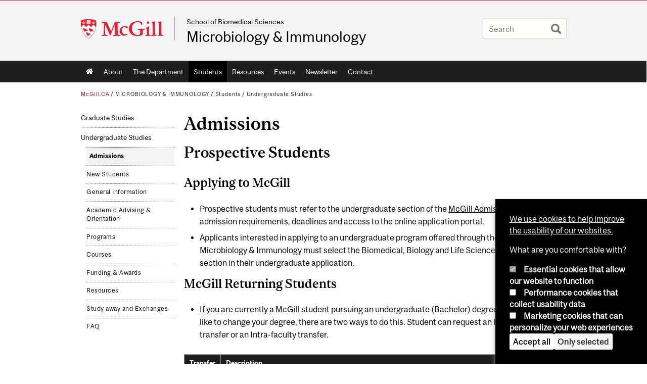

--- FILE ---
content_type: text/html; charset=utf-8
request_url: https://www.mcgill.ca/microimm/students/undergraduate-studies/admissions
body_size: 11810
content:
<!DOCTYPE html>
<html lang="en" 
  xmlns:og="http://ogp.me/ns#"
  xmlns:article="http://ogp.me/ns/article#"
  xmlns:book="http://ogp.me/ns/book#"
  xmlns:profile="http://ogp.me/ns/profile#"
  xmlns:video="http://ogp.me/ns/video#"
  xmlns:product="http://ogp.me/ns/product#">

<head profile="http://www.w3.org/1999/xhtml/vocab">
  <meta http-equiv="Content-Type" content="text/html; charset=utf-8" />
<meta class="elastic" name="mcgill_faculty" content="medicine" />
<meta class="elastic" name="mcgill_pubdate" content="2023-08-10T13:08:30Z" />
<meta class="elastic" name="mcgill_language" content="en" />
<script type="application/ld+json">{"@context":"http:\/\/schema.org","@type":"CollegeOrUniversity","name":"McGill University","url":"https:\/\/www.mcgill.ca","sameAs":["http:\/\/www.facebook.com\/McGillUniversity","http:\/\/www.linkedin.com\/edu\/mcgill-university-10890","http:\/\/twitter.com\/mcgillu","http:\/\/www.instagram.com\/mcgillu\/","http:\/\/www.youtube.com\/mcgilluniversity"]}</script>
<meta name="description" content="Prospective Students Applying to McGill Prospective students must refer to the undergraduate section of the McGill Admissions website for admission requirements, deadlines and access to the online application portal. Applicants interested in applying to an undergraduate program offered through the Department of Microbiology &amp; Immunology must select the Biomedical, Biology and Life Science group section in their undergraduate application. McGill Returning Students If you are currently a McGill student pursuing an undergraduate (Bachelor) degree, and you would like to change your degree, there are two ways to do this. Student can request an Inter-faculty transfer or an Intra-faculty transfer.   Transfer type Description    INTRA-Faculty Refers to B.Sc. students who want to switch from one program group within the B.Sc. degree into another program group (e.g. transferring from Biological, Biomedical and Life Sciences (BBL) Group to the Physical, Earth, Math and Computer Science (PEMC) Group). Students do no need to apply for an intra-faculty transfer to change programs within their current group (e.g. a student in the BBL Group who changes from a Major in Biology to a Major in Physiology).   INTER-Faculty Refers to changing from one degree to another (e.g. from a B.Sc. to a B.A. &amp; Sc.). Please review section 5.1.2 on the Faculty of Science webpage for an overview of the implications of an inter-faculty transfer.  Degree transfers to the B.Sc. and B.A. &amp; Sc: The Faculty of Science welcomes transfer applications to the Bachelor of Science (B.Sc.) and the Bachelor of Arts &amp; Science (B.A. &amp; Sc.) degrees from McGill undergraduate students who have not graduated. If you are studying at another university and want to transfer to McGill, you must apply through the Admissions website as a Transfer student. Applications are available for the Fall semester only. There are no inter/intra-faculty transfers for the Winter or Summer Terms. Students can review more information on degree transfer requests and requirements on the Faculty of Science webpage." />
<meta name="generator" content="Drupal 7 (http://drupal.org)" />
<link rel="canonical" href="https://www.mcgill.ca/microimm/students/undergraduate-studies/admissions" />
<link rel="shortlink" href="https://www.mcgill.ca/microimm/node/277" />
<meta property="og:type" content="website" />
<meta property="og:site_name" content="Microbiology &amp; Immunology" />
<meta property="og:title" content="Admissions" />
<meta property="og:url" content="https://www.mcgill.ca/microimm/students/undergraduate-studies/admissions" />
<meta property="og:description" content="Prospective Students Applying to McGill Prospective students must refer to the undergraduate section of the McGill Admissions website for admission requirements, deadlines and access to the online application portal. Applicants interested in applying to an undergraduate program offered through the Department of Microbiology &amp; Immunology must select the Biomedical, Biology and Life Science group section in their undergraduate application. McGill Returning Students If you are currently a McGill student pursuing an undergraduate (Bachelor) degree, and you would like to change your degree, there are two ways to do this. Student can request an Inter-faculty transfer or an Intra-faculty transfer.   Transfer type Description    INTRA-Faculty Refers to B.Sc. students who want to switch from one program group within the B.Sc. degree into another program group (e.g. transferring from Biological, Biomedical and Life Sciences (BBL) Group to the Physical, Earth, Math and Computer Science (PEMC) Group). Students do no need to apply for an intra-faculty transfer to change programs within their current group (e.g. a student in the BBL Group who changes from a Major in Biology to a Major in Physiology).   INTER-Faculty Refers to changing from one degree to another (e.g. from a B.Sc. to a B.A. &amp; Sc.). Please review section 5.1.2 on the Faculty of Science webpage for an overview of the implications of an inter-faculty transfer.  Degree transfers to the B.Sc. and B.A. &amp; Sc: The Faculty of Science welcomes transfer applications to the Bachelor of Science (B.Sc.) and the Bachelor of Arts &amp; Science (B.A. &amp; Sc.) degrees from McGill undergraduate students who have not graduated. If you are studying at another university and want to transfer to McGill, you must apply through the Admissions website as a Transfer student. Applications are available for the Fall semester only. There are no inter/intra-faculty transfers for the Winter or Summer Terms. Students can review more information on degree transfer requests and requirements on the Faculty of Science webpage." />
<meta property="og:updated_time" content="2023-08-10T09:30:53-04:00" />
<meta property="og:image:width" content="300" />
<meta property="og:image:height" content="300" />
<meta name="twitter:card" content="summary_large_image" />
<meta name="twitter:site" content="@McGillU" />
<meta name="twitter:title" content="Admissions" />
<meta name="twitter:description" content="Prospective Students Applying to McGill Prospective students must refer to the undergraduate section of the McGill Admissions website for admission requirements, deadlines and access to the online" />
<meta name="twitter:image" content="https://www.mcgill.ca/sites/all/themes/moriarty/images/mcgill_crest.png" />
<meta property="og:locale:alternate" content="fr_FR" />
<meta property="og:video:width" content="300" />
<meta property="og:video:height" content="250" />
  <title>Admissions | Microbiology & Immunology - McGill University</title>
  <meta name="viewport" content="width=device-width, initial-scale=1.0" />
  <link type="text/css" rel="stylesheet" href="https://www.mcgill.ca/microimm/files/microimm/css/css_udipHDKIuxsKwMmMnF4l1KdFQ62IGjxd4Zqd-9xVOdE.css" media="all" />
<link type="text/css" rel="stylesheet" href="https://www.mcgill.ca/microimm/files/microimm/css/css_mIbxdzDmYuL_xjs9bWZQMpqIcB3_RAptc_IjMgCQhSI.css" media="all" />
<link type="text/css" rel="stylesheet" href="https://www.mcgill.ca/microimm/files/microimm/css/css_mlcqFKztE93EPwG_nbkHDx57YEuR4PwhZYdmeix-gzw.css" media="all" />
<link type="text/css" rel="stylesheet" href="https://www.mcgill.ca/microimm/files/microimm/css/css_tbv-dE6j35CAK8l_3nF0v1xavL_TGZ5Jj_Oy54hA5fs.css" media="all" />
<link type="text/css" rel="stylesheet" href="https://www.mcgill.ca/microimm/files/microimm/css/css_X1KJdfQABekGwYdOLTfYN7XKPOo9_0-pADhDFMKzzgc.css" media="print" />
<link type="text/css" rel="stylesheet" href="https://www.mcgill.ca/microimm/files/microimm/css/css_WykFaWozUWC5fT-OKXmdaCpYtE6WYgk4nqD1mUxRfhg.css" media="screen and (max-width: 680px)" />
  <script type="text/javascript" src="https://www.mcgill.ca/microimm/sites/all/libraries/modernizr/modernizr.js?t91rth"></script>
<script type="text/javascript" src="https://www.mcgill.ca/microimm/files/microimm/js/js_Pt6OpwTd6jcHLRIjrE-eSPLWMxWDkcyYrPTIrXDSON0.js"></script>
<script type="text/javascript" src="https://www.mcgill.ca/microimm/files/microimm/js/js_RulCPHj8aUtatsXPqRSFtJIhBjBSAzFXZzADEVD4CHY.js"></script>
<script type="text/javascript">
<!--//--><![CDATA[//><!--
document.createElement( "picture" );
//--><!]]>
</script>
<script type="text/javascript" src="https://www.mcgill.ca/microimm/files/microimm/js/js_3HwM2PP9irrsTB3q5akcqogTH4KbVCYnO0U5pPm9VJ0.js"></script>
<script type="text/javascript" src="https://www.mcgill.ca/microimm/files/microimm/js/js_u51luLmXMSY0gQjpM_mNk15FRBQMjbfYlaiXkIHln-I.js"></script>
<script type="text/javascript">
<!--//--><![CDATA[//><!--
window.euCookieComplianceLoadScripts = function(category) {if (category === "performance") {var scriptTag = document.createElement("script");scriptTag.src = "https:\/\/www.googletagmanager.com\/gtag\/js?id=G-YGN990TBJK";document.body.appendChild(scriptTag);}if (category === "marketing") {}}
//--><!]]>
</script>
<script type="text/javascript">
<!--//--><![CDATA[//><!--
window.eu_cookie_compliance_cookie_name = "";
//--><!]]>
</script>
<script type="text/javascript" src="https://www.mcgill.ca/microimm/files/microimm/js/js_NLLXow_P0hT3RGJwt-tDxP0HFx4QVqYa_W5YKdBxYuQ.js"></script>
<script type="text/javascript">
<!--//--><![CDATA[//><!--
Drupal.behaviors.googleanalytics = { attach: function (context, settings) { (function ($) { $("html", context).once("googleanalytics", function () { Drupal.googleanalytics = (typeof Drupal.googleanalytics !== "undefined") ? Drupal.googleanalytics : {};Drupal.googleanalytics.ga_disable = Drupal.googleanalytics.ga_disable || false;if (typeof Drupal.eu_cookie_compliance === "undefined") {console.warn("googleanalytics: googleanalytics eu_cookie_compliance integration option is enabled, but eu_cookie_compliance javascripts seem to be loaded after googleanalytics, which may break functionality."); }var eccHasAgreed = (typeof Drupal.eu_cookie_compliance !== "undefined" && Drupal.eu_cookie_compliance.hasAgreed("performance"));Drupal.googleanalytics.ga_disable = Drupal.googleanalytics.ga_disable || !eccHasAgreed;var DNT = (typeof navigator.doNotTrack !== "undefined" && (navigator.doNotTrack === "yes" || navigator.doNotTrack == 1)) || (typeof navigator.msDoNotTrack !== "undefined" && navigator.msDoNotTrack == 1) || (typeof window.doNotTrack !== "undefined" && window.doNotTrack == 1);Drupal.googleanalytics.ga_disable = Drupal.googleanalytics.ga_disable || (DNT && (typeof eccHasAgreed == "undefined" || !eccHasAgreed));if (!Drupal.googleanalytics.ga_disable) {window.dataLayer = window.dataLayer || [];function gtag(){dataLayer.push(arguments)};gtag("js", new Date());gtag("set", "developer_id.dMDhkMT", true);gtag("config", "G-YGN990TBJK", {"groups":"default","anonymize_ip":true,"allow_ad_personalization_signals":false}); }})}(jQuery))}};
//--><!]]>
</script>
<script type="text/javascript" src="https://www.mcgill.ca/microimm/files/microimm/js/js__vO75ealDh3fyue5eZjmgTyjwr4jpPqap5T1xJKFEtk.js"></script>
<script type="text/javascript" src="https://www.mcgill.ca/microimm/files/microimm/js/js_C5U72DT0WwKU-6NEoa6GyKnaZ2i1vHa6sl5m5W4v0Mg.js"></script>
<script type="text/javascript">
//<![CDATA[
window["_tsbp_"] = { ba : "X-TS-BP-Action", bh : "X-TS-AJAX-Request"};
//]]>
</script><script type="text/javascript" src="/TSbd/08278c8957ab20002043e51abbfb33ab80695b8971397f518e90792274a9a64539c119f4afb2a95e?type=2"></script><script type="text/javascript">
<!--//--><![CDATA[//><!--
jQuery.extend(Drupal.settings, {"basePath":"\/microimm\/","pathPrefix":"","setHasJsCookie":0,"ajaxPageState":{"theme":"moriarty","theme_token":"mtzouxzneQt6w8o-JwHL3qwdVvamrJeYo9pslYZ7T8I","js":{"sites\/all\/modules\/contrib\/picture\/picturefill2\/picturefill.min.js":1,"sites\/all\/modules\/contrib\/picture\/picture.min.js":1,"sites\/all\/modules\/mcgill\/mcgill_wysiwyg_and_text_formats\/js\/components-bundle.js":1,"sites\/all\/libraries\/modernizr\/modernizr.js":1,"sites\/all\/modules\/contrib\/jquery_update\/replace\/jquery\/1.12\/jquery.min.js":1,"misc\/jquery-extend-3.4.0.js":1,"misc\/jquery-html-prefilter-3.5.0-backport.js":1,"misc\/jquery.once.js":1,"misc\/drupal.js":1,"sites\/all\/modules\/contrib\/jquery_update\/js\/jquery_browser.js":1,"sites\/all\/modules\/contrib\/eu_cookie_compliance\/js\/jquery.cookie-1.4.1.min.js":1,"misc\/form-single-submit.js":1,"0":1,"sites\/all\/modules\/contrib\/google_cse\/google_cse.js":1,"sites\/all\/modules\/contrib\/spamspan\/spamspan.js":1,"sites\/all\/libraries\/colorbox\/jquery.colorbox-min.js":1,"sites\/all\/modules\/contrib\/colorbox\/js\/colorbox.js":1,"sites\/all\/modules\/contrib\/colorbox\/styles\/default\/colorbox_style.js":1,"sites\/all\/modules\/patched\/media_colorbox\/media_colorbox.js":1,"sites\/all\/modules\/mcgill\/mcgill_search\/js\/solr_presentation.js":1,"1":1,"2":1,"sites\/all\/modules\/contrib\/eu_cookie_compliance\/js\/eu_cookie_compliance.min.js":1,"sites\/all\/modules\/contrib\/google_analytics\/googleanalytics.js":1,"3":1,"sites\/all\/modules\/mcgill\/mcgill_wysiwyg_and_text_formats\/js\/riot.min.js":1,"sites\/all\/libraries\/tablesorter\/jquery.tablesorter.min.js":1,"sites\/all\/modules\/contrib\/field_group\/field_group.js":1,"sites\/all\/libraries\/superfish\/jquery.hoverIntent.minified.js":1,"sites\/all\/libraries\/superfish\/sfsmallscreen.js":1,"sites\/all\/libraries\/superfish\/supposition.js":1,"sites\/all\/libraries\/superfish\/superfish.js":1,"sites\/all\/libraries\/superfish\/supersubs.js":1,"sites\/all\/modules\/contrib\/superfish\/superfish.js":1,"sites\/all\/themes\/basie\/src\/js\/bs-scripts.js":1,"sites\/all\/themes\/moriarty\/js\/plugins.js":1,"sites\/all\/themes\/moriarty\/js\/menu_receiver.js":1,"sites\/all\/themes\/moriarty\/js\/editor_widgets.js":1,"sites\/all\/themes\/moriarty\/js\/mega_menus.js":1,"sites\/all\/themes\/moriarty\/js\/presentation.js":1,"sites\/all\/themes\/moriarty\/js\/tableSorter.js":1,"sites\/all\/themes\/moriarty\/js\/mcgill_dropdown.js":1},"css":{"modules\/system\/system.base.css":1,"modules\/system\/system.menus.css":1,"modules\/system\/system.messages.css":1,"modules\/system\/system.theme.css":1,"modules\/aggregator\/aggregator.css":1,"sites\/all\/modules\/contrib\/date\/date_api\/date.css":1,"sites\/all\/modules\/contrib\/date\/date_popup\/themes\/datepicker.1.7.css":1,"modules\/field\/theme\/field.css":1,"sites\/all\/modules\/contrib\/google_cse\/google_cse.css":1,"sites\/all\/modules\/contrib\/logintoboggan\/logintoboggan.css":1,"sites\/all\/modules\/mcgill\/mcgill_googlesearch\/css\/mcgill_googlesearch.css":1,"modules\/node\/node.css":1,"sites\/all\/modules\/contrib\/picture\/picture_wysiwyg.css":1,"modules\/search\/search.css":1,"modules\/user\/user.css":1,"sites\/all\/modules\/contrib\/views\/css\/views.css":1,"sites\/all\/modules\/contrib\/colorbox\/styles\/default\/colorbox_style.css":1,"sites\/all\/modules\/contrib\/ctools\/css\/ctools.css":1,"sites\/all\/modules\/mcgill\/mcgill_aggregator\/css\/mcgill_aggregator.css":1,"sites\/all\/modules\/mcgill\/mcgill_profiles\/mcgill_profiles_displays\/css\/mcgill_profiles_displays_extras.css":1,"sites\/all\/modules\/mcgill\/mcgill_pages\/css\/restricted_page.css":1,"sites\/all\/modules\/mcgill\/mcgill_search\/css\/mcgill_search.css":1,"sites\/all\/modules\/mcgill\/courses\/courses.css":1,"sites\/all\/modules\/contrib\/eu_cookie_compliance\/css\/eu_cookie_compliance.bare.css":1,"sites\/all\/modules\/mcgill\/mcgill_service_links\/css\/service_links_modified.css":1,"sites\/all\/libraries\/superfish\/css\/superfish.css":1,"sites\/all\/libraries\/superfish\/css\/superfish-smallscreen.css":1,"sites\/all\/themes\/basie\/basie-shared.css":1,"sites\/all\/themes\/basie\/eu-cookie.css":1,"sites\/all\/themes\/moriarty\/css\/style.css":1,"sites\/all\/themes\/moriarty\/icons\/mcgill-extra-icons-font\/mcgill-extra-icons-font.css":1,"sites\/all\/themes\/moriarty\/override-css\/moriarty.css":1,"sites\/all\/themes\/moriarty\/css\/print_moriarty.css":1,"sites\/all\/themes\/moriarty\/css\/small_screen_moriarty.css":1}},"colorbox":{"opacity":"0.85","current":"{current} of {total}","previous":"\u00ab Prev","next":"Next \u00bb","close":"Close","maxWidth":"98%","maxHeight":"98%","fixed":true,"mobiledetect":true,"mobiledevicewidth":"480px","file_public_path":"\/microimm\/files\/microimm","specificPagesDefaultValue":"admin*\nimagebrowser*\nimg_assist*\nimce*\nnode\/add\/*\nnode\/*\/edit\nprint\/*\nprintpdf\/*\nsystem\/ajax\nsystem\/ajax\/*"},"googleCSE":{"cx":"005468295984476358267:brdee2z857m","language":"","resultsWidth":600,"domain":"www.google.com","showWaterMark":1},"eu_cookie_compliance":{"cookie_policy_version":"1.0.0","popup_enabled":1,"popup_agreed_enabled":0,"popup_hide_agreed":0,"popup_clicking_confirmation":false,"popup_scrolling_confirmation":false,"popup_html_info":"\u003Cbutton type=\u0022button\u0022 class=\u0022eu-cookie-withdraw-tab\u0022\u003EPrivacy settings\u003C\/button\u003E\n\u003Cdiv class=\u0022eu-cookie-compliance-banner eu-cookie-compliance-banner-info eu-cookie-compliance-banner--categories\u0022\u003E\n  \u003Cdiv class=\u0022popup-content info\u0022\u003E\n        \u003Cdiv id=\u0022popup-text\u0022\u003E\n      \u003Cp\u003E\u003Ca href=\u0022https:\/\/www.mcgill.ca\/cookie-notice\u0022\u003EWe use cookies to help improve the usability of our websites.\u003C\/a\u003E\u003C\/p\u003E\u003Cp\u003EWhat are you comfortable with?\u003C\/p\u003E              \u003Cbutton type=\u0022button\u0022 class=\u0022find-more-button eu-cookie-compliance-more-button\u0022\u003EGive me more info\u003C\/button\u003E\n          \u003C\/div\u003E\n          \u003Cdiv id=\u0022eu-cookie-compliance-categories\u0022 class=\u0022eu-cookie-compliance-categories\u0022\u003E\n                  \u003Cdiv class=\u0022eu-cookie-compliance-category\u0022\u003E\n            \u003Cdiv\u003E\n              \u003Cinput type=\u0022checkbox\u0022 name=\u0022cookie-categories\u0022 id=\u0022cookie-category-required\u0022 value=\u0022required\u0022\n                                  checked\n                                                  disabled\n                              \u003E\n              \u003Clabel for=\u0022cookie-category-required\u0022\u003EEssential cookies that allow our website to function\u003C\/label\u003E\n            \u003C\/div\u003E\n                      \u003Cdiv class=\u0022eu-cookie-compliance-category-description\u0022\u003E\u003C\/div\u003E\n                  \u003C\/div\u003E\n                  \u003Cdiv class=\u0022eu-cookie-compliance-category\u0022\u003E\n            \u003Cdiv\u003E\n              \u003Cinput type=\u0022checkbox\u0022 name=\u0022cookie-categories\u0022 id=\u0022cookie-category-performance\u0022 value=\u0022performance\u0022\n                                              \u003E\n              \u003Clabel for=\u0022cookie-category-performance\u0022\u003EPerformance cookies that collect usability data\u003C\/label\u003E\n            \u003C\/div\u003E\n                      \u003Cdiv class=\u0022eu-cookie-compliance-category-description\u0022\u003E\u003C\/div\u003E\n                  \u003C\/div\u003E\n                  \u003Cdiv class=\u0022eu-cookie-compliance-category\u0022\u003E\n            \u003Cdiv\u003E\n              \u003Cinput type=\u0022checkbox\u0022 name=\u0022cookie-categories\u0022 id=\u0022cookie-category-marketing\u0022 value=\u0022marketing\u0022\n                                              \u003E\n              \u003Clabel for=\u0022cookie-category-marketing\u0022\u003EMarketing cookies that can personalize your web experiences\u003C\/label\u003E\n            \u003C\/div\u003E\n                      \u003Cdiv class=\u0022eu-cookie-compliance-category-description\u0022\u003E\u003C\/div\u003E\n                  \u003C\/div\u003E\n                          \u003Cdiv class=\u0022eu-cookie-compliance-categories-buttons\u0022\u003E\n            \u003Cbutton type=\u0022button\u0022 class=\u0022agree-button eu-cookie-compliance-default-button\u0022\u003EAccept all\u003C\/button\u003E\n            \u003Cbutton type=\u0022button\u0022\n                    class=\u0022eu-cookie-compliance-save-preferences-button\u0022\u003EOnly selected\u003C\/button\u003E\n          \u003C\/div\u003E\n              \u003C\/div\u003E\n    \n    \u003Cdiv id=\u0022popup-buttons\u0022 class=\u0022eu-cookie-compliance-has-categories\u0022\u003E\n            \u003Cbutton type=\u0022button\u0022 class=\u0022agree-button eu-cookie-compliance-default-button\u0022\u003EAccept all\u003C\/button\u003E\n              \u003Cbutton type=\u0022button\u0022 class=\u0022eu-cookie-withdraw-button eu-cookie-compliance-hidden\u0022 \u003EModify consent settings\u003C\/button\u003E\n          \u003C\/div\u003E\n  \u003C\/div\u003E\n\u003C\/div\u003E","use_mobile_message":false,"mobile_popup_html_info":"  \u003Cbutton type=\u0022button\u0022 class=\u0022eu-cookie-withdraw-tab\u0022\u003EPrivacy settings\u003C\/button\u003E\n\u003Cdiv class=\u0022eu-cookie-compliance-banner eu-cookie-compliance-banner-info eu-cookie-compliance-banner--categories\u0022\u003E\n  \u003Cdiv class=\u0022popup-content info\u0022\u003E\n        \u003Cdiv id=\u0022popup-text\u0022\u003E\n      \u003Ch2\u003EWe use cookies on this site to enhance your user experience\u003C\/h2\u003E\u003Cp\u003EBy tapping the Accept button, you agree to us doing so.\u003C\/p\u003E              \u003Cbutton type=\u0022button\u0022 class=\u0022find-more-button eu-cookie-compliance-more-button\u0022\u003EGive me more info\u003C\/button\u003E\n          \u003C\/div\u003E\n          \u003Cdiv id=\u0022eu-cookie-compliance-categories\u0022 class=\u0022eu-cookie-compliance-categories\u0022\u003E\n                  \u003Cdiv class=\u0022eu-cookie-compliance-category\u0022\u003E\n            \u003Cdiv\u003E\n              \u003Cinput type=\u0022checkbox\u0022 name=\u0022cookie-categories\u0022 id=\u0022cookie-category-required\u0022 value=\u0022required\u0022\n                                  checked\n                                                  disabled\n                              \u003E\n              \u003Clabel for=\u0022cookie-category-required\u0022\u003EEssential cookies that allow our website to function\u003C\/label\u003E\n            \u003C\/div\u003E\n                      \u003Cdiv class=\u0022eu-cookie-compliance-category-description\u0022\u003E\u003C\/div\u003E\n                  \u003C\/div\u003E\n                  \u003Cdiv class=\u0022eu-cookie-compliance-category\u0022\u003E\n            \u003Cdiv\u003E\n              \u003Cinput type=\u0022checkbox\u0022 name=\u0022cookie-categories\u0022 id=\u0022cookie-category-performance\u0022 value=\u0022performance\u0022\n                                              \u003E\n              \u003Clabel for=\u0022cookie-category-performance\u0022\u003EPerformance cookies that collect usability data\u003C\/label\u003E\n            \u003C\/div\u003E\n                      \u003Cdiv class=\u0022eu-cookie-compliance-category-description\u0022\u003E\u003C\/div\u003E\n                  \u003C\/div\u003E\n                  \u003Cdiv class=\u0022eu-cookie-compliance-category\u0022\u003E\n            \u003Cdiv\u003E\n              \u003Cinput type=\u0022checkbox\u0022 name=\u0022cookie-categories\u0022 id=\u0022cookie-category-marketing\u0022 value=\u0022marketing\u0022\n                                              \u003E\n              \u003Clabel for=\u0022cookie-category-marketing\u0022\u003EMarketing cookies that can personalize your web experiences\u003C\/label\u003E\n            \u003C\/div\u003E\n                      \u003Cdiv class=\u0022eu-cookie-compliance-category-description\u0022\u003E\u003C\/div\u003E\n                  \u003C\/div\u003E\n                          \u003Cdiv class=\u0022eu-cookie-compliance-categories-buttons\u0022\u003E\n            \u003Cbutton type=\u0022button\u0022 class=\u0022agree-button eu-cookie-compliance-default-button\u0022\u003EAccept all\u003C\/button\u003E\n            \u003Cbutton type=\u0022button\u0022\n                    class=\u0022eu-cookie-compliance-save-preferences-button\u0022\u003EOnly selected\u003C\/button\u003E\n          \u003C\/div\u003E\n              \u003C\/div\u003E\n    \n    \u003Cdiv id=\u0022popup-buttons\u0022 class=\u0022eu-cookie-compliance-has-categories\u0022\u003E\n            \u003Cbutton type=\u0022button\u0022 class=\u0022agree-button eu-cookie-compliance-default-button\u0022\u003EAccept all\u003C\/button\u003E\n              \u003Cbutton type=\u0022button\u0022 class=\u0022eu-cookie-withdraw-button eu-cookie-compliance-hidden\u0022 \u003EModify consent settings\u003C\/button\u003E\n          \u003C\/div\u003E\n  \u003C\/div\u003E\n\u003C\/div\u003E\n","mobile_breakpoint":"768","popup_html_agreed":"\u003Cdiv\u003E\n  \u003Cdiv class=\u0022popup-content agreed\u0022\u003E\n    \u003Cdiv id=\u0022popup-text\u0022\u003E\n      \u003Ch2\u003EThank you for accepting cookies\u003C\/h2\u003E\u003Cp\u003EYou can now hide this message or find out more about cookies.\u003C\/p\u003E    \u003C\/div\u003E\n    \u003Cdiv id=\u0022popup-buttons\u0022\u003E\n      \u003Cbutton type=\u0022button\u0022 class=\u0022hide-popup-button eu-cookie-compliance-hide-button\u0022\u003EHide\u003C\/button\u003E\n              \u003Cbutton type=\u0022button\u0022 class=\u0022find-more-button eu-cookie-compliance-more-button-thank-you\u0022 \u003EMore info\u003C\/button\u003E\n          \u003C\/div\u003E\n  \u003C\/div\u003E\n\u003C\/div\u003E","popup_use_bare_css":1,"popup_height":"auto","popup_width":0,"popup_delay":1000,"popup_link":"https:\/\/www.mcgill.ca\/privacy-notice","popup_link_new_window":0,"popup_position":null,"fixed_top_position":1,"popup_language":"en","store_consent":false,"better_support_for_screen_readers":0,"reload_page":0,"domain":"","domain_all_sites":1,"popup_eu_only_js":0,"cookie_lifetime":"100","cookie_session":false,"disagree_do_not_show_popup":0,"method":"categories","allowed_cookies":"","withdraw_markup":"\u003Cbutton type=\u0022button\u0022 class=\u0022eu-cookie-withdraw-tab\u0022\u003EPrivacy settings\u003C\/button\u003E\n\u003Cdiv class=\u0022eu-cookie-withdraw-banner\u0022\u003E\n  \u003Cdiv class=\u0022popup-content info\u0022\u003E\n    \u003Cdiv id=\u0022popup-text\u0022\u003E\n      \u003Ch2\u003EWe use cookies on this site to enhance your user experience\u003C\/h2\u003E\u003Cp\u003EYou have given your consent for us to set cookies.\u003C\/p\u003E    \u003C\/div\u003E\n    \u003Cdiv id=\u0022popup-buttons\u0022\u003E\n      \u003Cbutton type=\u0022button\u0022 class=\u0022eu-cookie-withdraw-button\u0022\u003EModify consent settings\u003C\/button\u003E\n    \u003C\/div\u003E\n  \u003C\/div\u003E\n\u003C\/div\u003E\n","withdraw_enabled":1,"withdraw_button_on_info_popup":0,"cookie_categories":["required","performance","marketing"],"cookie_categories_details":{"required":{"weight":0,"machine_name":"required","label":"Essential cookies that allow our website to function","description":"","checkbox_default_state":"required"},"performance":{"weight":0,"machine_name":"performance","label":"Performance cookies that collect usability data","description":"","checkbox_default_state":"unchecked"},"marketing":{"weight":0,"machine_name":"marketing","label":"Marketing cookies that can personalize your web experiences","description":"","checkbox_default_state":"unchecked"}},"enable_save_preferences_button":1,"cookie_name":"","cookie_value_disagreed":"0","cookie_value_agreed_show_thank_you":"1","cookie_value_agreed":"2","containing_element":"body","automatic_cookies_removal":1,"close_button_action":"close_banner"},"googleanalytics":{"account":["G-YGN990TBJK"],"trackOutbound":1,"trackMailto":1,"trackDownload":1,"trackDownloadExtensions":"7z|aac|arc|arj|asf|asx|avi|bin|csv|doc|exe|flv|gif|gz|gzip|hqx|jar|jpe?g|js|mp(2|3|4|e?g)|mov(ie)?|msi|msp|pdf|phps|png|ppt|qtm?|ra(m|r)?|sea|sit|tar|tgz|torrent|txt|wav|wma|wmv|wpd|xls|xml|z|zip"},"urlIsAjaxTrusted":{"\/microimm\/students\/undergraduate-studies\/admissions":true},"superfish":{"1":{"id":"1","sf":{"animation":{"opacity":"show"},"speed":"fast"},"plugins":{"smallscreen":{"mode":"window_width","breakpoint":680,"breakpointUnit":"px","accordionButton":"0","title":"Main menu"},"supposition":true,"supersubs":true}}},"field_group":{"div":"full"}});
//--><!]]>
</script>
</head>
<body class="html not-front not-logged-in no-sidebars page-node page-node- page-node-277 node-type-page i18n-en d7-header page horizontal-nav vert-nav" >

  
    <!-- Header -->

<iframe class="wms-offline--message hide" style="border: none; width: 100%; height: 180px" title="Offline Page" srcdoc='
<!DOCTYPE html>
<html lang="en">
<head>
    <meta charset="UTF-8" />
    <meta name="viewport" content="width=device-width, initial-scale=1.0" />
    <title>Offline</title>
    <style type="text/css">

      /* Portable Error Message Component */
      .mds-message--error {
        /* Base styles with resolved values */
        border: 1px solid #000; /* --mds-border-thin */
        border-top: 5px solid #ed1b2f; /* --mds-border-thick */
        box-shadow: 0 4px 8px hsl(0deg 1% 60% / 100%); /* --mds-shadow-large */
        border-color: #d14444; /* --mds-color-error-500 */
        column-gap: calc(1.75 * var(--space-unit, 0.75rem)); /* --mds-spacing-large */
        display: grid;
        grid-template-columns: 1.4em 1fr; /* --mds-icon-size-normal */
        justify-items: start;
        padding: calc(1.25 * var(--space-unit, 0.75rem)); /* --mds-spacing-medium */

        /* Error-specific custom properties */
        --icon-color: #d14444; /* --mds-color-error-500 */
        --message-border-color: #d14444; /* --mds-color-error-500 */
        --message-icon: url("data:image/svg+xml;charset=utf-8,%3Csvg%20xmlns%3D%22http%3A%2F%2Fwww.w3.org%2F2000%2Fsvg%22%20class%3D%22ionicon%20s-ion-icon%22%20viewBox%3D%220%200%20512%20512%22%3E%3Ctitle%3EClose%20Circle%3C%2Ftitle%3E%3Cpath%20d%3D%22M256%2048C141.31%2048%2048%20141.31%2048%20256s93.31%20208%20208%20208%20208-93.31%20208-208S370.69%2048%20256%2048zm75.31%20260.69a16%2016%200%2011-22.62%2022.62L256%20278.63l-52.69%2052.68a16%2016%200%2001-22.62-22.62L233.37%20256l-52.68-52.69a16%2016%200%200122.62-22.62L256%20233.37l52.69-52.68a16%2016%200%200122.62%2022.62L278.63%20256z%22%20fill%3D%22%23d14444%22%3E%3C%2Fpath%3E%3C%2Fsvg%3E");
      }

      /* Icon placeholder when no ion-icon is present */
      .mds-message--error:not(:has(ion-icon))::before {
        display: inline-block;
        width: 2em; /* --mds-icon-size-medium */
        height: 2em; /* --mds-icon-size-medium */
        content: var(--message-icon, var(--mds-icon-info-colored));
      }

      /* Message content styles */
      .mds-message--error .mds-message__content {
        margin-top: calc(0.5 * var(--space-unit, 0.75rem)); /* --mds-spacing-x-small */
      }

      /* Message icon styles */
      .mds-message--error .mds-message__icon {
        color: #d14444; /* --icon-color = --mds-color-error-500 */
      }
    </style>
</head>
<body>
    <div class="mds-message--error">
      <div class="mds-message__content">
          <h2>Error loading page resources</h2>

          <p>
              Please try to reload the page to display it correctly. For more information, see <a target="_parent" href="https://www.mcgill.ca/web-services/article/help-us-address-wms-page-and-access-issues">this article</a>.
          </p>
      </div>
    </div>
</body>
</html>
'></iframe>


<div id="header"
   class="mcgill-brand" data-elastic-exclude>
  <div id="header-inner" class="inner">


    <!-- Only include if remove_branding isn't true -->
          <a id="mcgill-logo" tabindex="2" accesskey="1" title="return to McGill University"
         href="https://www.mcgill.ca">
        <span id="university-name" class="offscreen">McGill University</span>
      </a>
    

    <!-- Strap Links -->
    

    
          <div id="title-box"
           class="title-box-alt site-name-display-on">
        <div id="slogan"><a href="https://www.mcgill.ca/sbms">School of Biomedical Sciences</a></div>
        <!-- Logo or Banner image -->
                  <a id="site-name" href="/microimm/">Microbiology & Immunology</a>
        
        <!-- Faculty-title for /study -->
        
              </div>
    
    <!-- Search -->
    <!-- Header Search box should not be displayed on the search page.
    The search page template is page--search.tpl.php. -->
          <div id="strap-search">
        <form class="mcgill-search-form container-inline" action="/microimm/students/undergraduate-studies/admissions" method="post" id="search-api-page-search-form" accept-charset="UTF-8"><div><div class="form-item form-type-textfield form-item-keys-13">
  <label class="element-invisible" for="edit-keys-13">Enter your keywords </label>
 <input placeholder="Search" type="text" id="edit-keys-13" name="keys_13" value="" size="15" maxlength="128" class="form-text" />
</div>
<input type="hidden" name="id" value="13" />
<input type="submit" id="edit-submit-13" name="op" value="Search" class="form-submit" /><input type="hidden" name="form_build_id" value="form-6ORlR4h4dW3Tz6tmX6DdBbjQswo_AhPzihinSa2zCf0" />
<input type="hidden" name="form_id" value="search_api_page_search_form" />
</div></form>      </div>
    
  </div>
</div>
<!-- End header -->

  <div id="navigation" class="clearfix" data-elastic-exclude>
    <div class="inner">
      <h2 class="offscreen">Main navigation</h2>
      <div id="block-superfish-1" class="block block-superfish"><ul  id="superfish-1" class="menu sf-menu sf-main-menu sf-horizontal sf-style-none sf-total-items-8 sf-parent-items-0 sf-single-items-8"><li id="menu-0-1" class="first odd sf-item-1 sf-depth-1 sf-no-children"><a href="/microimm/" class="sf-depth-1">Home</a></li><li id="menu-795-1" class="middle even sf-item-2 sf-depth-1 sf-no-children"><a href="/microimm/about" class="sf-depth-1">About</a></li><li id="menu-810-1" class="middle odd sf-item-3 sf-depth-1 sf-no-children"><a href="/microimm/department" class="sf-depth-1">The Department</a></li><li id="menu-2143-1" class="active-trail middle even sf-item-4 sf-depth-1 sf-no-children"><a href="/microimm/students" class="sf-depth-1">Students</a></li><li id="menu-1519-1" class="middle odd sf-item-5 sf-depth-1 sf-no-children"><a href="/microimm/resources" class="sf-depth-1">Resources</a></li><li id="menu-2189-1" class="middle even sf-item-6 sf-depth-1 sf-no-children"><a href="/microimm/events" class="sf-depth-1">Events</a></li><li id="menu-2037-1" class="middle odd sf-item-7 sf-depth-1 sf-no-children"><a href="/microimm/newsletter" class="sf-depth-1">Newsletter</a></li><li id="menu-2281-1" class="last even sf-item-8 sf-depth-1 sf-no-children"><a href="/microimm/contact" class="sf-depth-1">Contact</a></li></ul></div>    </div>
  </div>


  <div id="highlighted" class="clearfix">
      </div>
  <!-- End highlighted page block area -->


<div id="container" class="clearfix">

      <div class="breadcrumb" data-elastic-exclude>
      <a href="https://www.mcgill.ca" class="custom-breadcrumbs-item-1">McGill.CA</a> / <a href="https://www.mcgill.ca/microimm" class="custom-breadcrumbs-item-2">Microbiology &amp; Immunology</a> / <a href="/microimm/students" class="custom-breadcrumbs-item-3">Students</a> / <a href="/microimm/students/undergraduate-studies" class="custom-breadcrumbs-item-3">Undergraduate Studies</a>    </div>
  

      <div id="nav-column" class="transition" data-elastic-exclude>
      <div id="nav-menu">
        <a class ="btn-nav">Section menu<i class="fa fa-angle-down fa-fw"></i></a>
      </div>
      <ul class="menu"><li class="first collapsed"><a href="/microimm/students/graduate-studies" title="">Graduate Studies</a></li>
<li class="last expanded active-trail"><a href="/microimm/students/undergraduate-studies" class="active-trail">Undergraduate Studies</a><ul class="menu"><li class="first leaf active-trail"><a href="/microimm/students/undergraduate-studies/admissions" class="active-trail active">Admissions</a></li>
<li class="leaf"><a href="/microimm/students/undergraduate-studies/new-students">New Students</a></li>
<li class="leaf"><a href="/microimm/students/undergraduate-studies/undergraduate">General Information</a></li>
<li class="leaf"><a href="/microimm/students/undergraduate-studies/advising">Academic Advising &amp; Orientation</a></li>
<li class="collapsed"><a href="/microimm/students/undergraduate-studies/programs">Programs</a></li>
<li class="collapsed"><a href="/microimm/students/undergraduate-studies/courses">Courses</a></li>
<li class="collapsed"><a href="/microimm/students/undergraduate-studies/support">Funding &amp; Awards</a></li>
<li class="collapsed"><a href="/microimm/students/undergraduate-studies/resources" title="">Resources</a></li>
<li class="leaf"><a href="/microimm/students/undergraduate-studies/study-away-and-exchanges">Study away and Exchanges</a></li>
<li class="last leaf"><a href="/microimm/students/undergraduate-studies/faq">FAQ</a></li>
</ul></li>
</ul>    </div>
    <!-- End nav-column -->
  
  <div id="inner-container">

    
          <div id="tabs">
              </div>
    
          <div id="top-page">
              </div>
      <!-- End top page block area -->
    
<!--
Display title in page area when not channel node,
the title will instead be displayed in the node -->
          
                  <h1 id ="page-title" class=" ">
            Admissions          </h1>
        
          

    <div id="main-column">
      
              <div id="top-content">
                  </div>
        <!-- End top content block area -->
      
      <div id="content">
        <div id="content-inner">
            <div class="region region-content">
    <div id="block-system-main" class="block block-system region-content">
  <div class ="block-inner">
            
    <div class="content">
      <!DOCTYPE html PUBLIC "-//W3C//DTD XHTML 1.0 Strict//EN" "http://www.w3.org/TR/xhtml1/DTD/xhtml1-strict.dtd">
<html xmlns="http://www.w3.org/1999/xhtml"><head><meta http-equiv="Content-Type" content="text/html; charset=utf-8"></head><body><div id="node-277" class="node clearfix">

  
  
  <div class="content">
                <div class="field field-name-body field-type-text-with-summary field-label-hidden"><div class="field-items"><div class="field-item even"><h2 id="prospective-students">Prospective Students</h2>

<h3 id="applying-to-mcgill">Applying to McGill</h3>

<ul>
	<li>Prospective students must refer to the undergraduate section of the <a href="https://www.mcgill.ca/undergraduate-admissions/" target="_blank">McGill Admissions </a>website for admission requirements, deadlines and access to the online application portal.</li>
	<li>Applicants interested in applying to an undergraduate program offered through the Department of Microbiology &amp; Immunology must select the Biomedical, Biology and Life Science group section in their undergraduate application.</li>
</ul>

<h3 id="mcgill-returning-students">McGill Returning Students</h3>

<ul>
	<li>If you are currently a McGill student pursuing an undergraduate (Bachelor) degree, and you would like to change your degree, there are two ways to do this. Student can request an Inter-faculty transfer or an Intra-faculty transfer.</li>
</ul>

<table>
	<thead>
		<tr>
			<th>Transfer type</th>
			<th>Description</th>
		</tr>
	</thead>
	
		<tr>
			<td>INTRA-Faculty</td>
			<td>Refers to B.Sc. students who want to switch from one <a href="https://www.mcgill.ca/science/undergraduate/handbook#program-groups"><strong>program</strong> <strong>group</strong></a> within the B.Sc. degree into another program group (e.g. transferring from Biological, Biomedical and Life Sciences (BBL) Group to the Physical, Earth, Math and Computer Science (PEMC) Group).  Students do no need to apply for an intra-faculty transfer to change programs within their current group (e.g. a student in the BBL Group who changes from a Major in Biology to a Major in Physiology).</td>
		</tr>
		<tr>
			<td>INTER-Faculty</td>
			<td>Refers to changing from one <strong>de</strong><strong>gree</strong> to another (e.g. from a B.Sc. to a B.A. &amp; Sc.). Please review section 5.1.2 on the Faculty of Science <a href="https://www.mcgill.ca/science/undergraduate/handbook#degree-transfers">webpage</a> for an overview of the implications of an inter-faculty transfer.</td>
		</tr>
	
</table>

<p><b>Degree transfers to the B.Sc. and B.A. &amp; Sc:</b></p>

<ul>
	<li>The Faculty of Science welcomes transfer applications to the Bachelor of Science (B.Sc.) and the Bachelor of Arts &amp; Science (B.A. &amp; Sc.) degrees from McGill undergraduate students who have not graduated.</li>
	<li>If you are studying at another university and want to transfer to McGill, you must apply through the <a href="https://www.mcgill.ca/undergraduate-admissions/">Admissions website</a> as a Transfer student.</li>
	<li>Applications are available for the Fall semester only. There are no inter/intra-faculty transfers for the Winter or Summer Terms. </li>
	<li>Students can review more information on degree transfer requests and requirements on the Faculty of Science <a href="http://www.mcgill.ca/science/student/general/transfer/inter/">webpage</a>.</li>
</ul>

<p> </p>
</div></div></div>      </div>

  <ul class="links inline"><li class="node-readmore first last">
</ul>

  

  
</div>
</body></html>
    </div>
  </div>
</div>
  </div>
        </div>
      </div>

              <div id="bottom-content">
                  </div>
        <!-- End bottom content block area -->
      
    </div>
    <!-- main column -->

                      <!-- End sidebar-column -->
    
  </div>
  <!-- inner container -->

      <div id="bottom-page">
          </div>
    <!-- End bottom page block area -->
  
  <a id="js-top-page-link" data-test="back-to-top" class="transition" href="#" data-elastic-exclude>Back to top</a>

</div>
<!-- End container -->

<!-- Footer -->
<!-- Footer -->
<div id="footer" data-elastic-exclude>
  <div id="footer-inner">
    <h2 class="offscreen">Department and University Information</h2>

      <!--page_footer_contact_info is used by study -->
              <div id="contact-info">
          <h2>Department of Microbiology and Immunology</h2>
Administrative office: <br /> 
Room 511<br /> 
3775 University Street <br />
Montreal, Quebec H3A 2B4<br />
Tel.: 514-398-7492 <br /> 
Fax: 514-398-7052<br />
<a href="mailto:office.microimm@mcgill.ca">General Inquiry</a><br />
<a href="mailto:grad.microimm@mcgill.ca">Graduate Inquiry</a><br />
<a href="mailto:undergrad.microimm@mcgill.ca">Undergraduate Inquiry</a><br><br>

<a href="https://www.mcgill.ca/sbms/">School of Biomedical Science&nbsp;</a>
        </div>

      

    <!-- Footer branding image -->
            <div id="footer-branding">
            
            <!-- Footer call to action -->
            
        </div>
    

          <div id="footer-nav">
        <ul class="menu"><li class="first expanded"><a class="nolink">Column 1</a><ul class="menu"><li class="first last expanded"><a href="/microimm/">Canadian Research Institutions</a><ul class="menu"><li class="first leaf"><a href="http://www.humanimmunologycanada.com/">CIHR Human Immunology Network </a></li>
<li class="leaf"><a href="http://www.nserc-crsng.gc.ca/">Natural Sciences and Engineering Research Council of Canada</a></li>
<li class="leaf"><a href="http://www.cihr-irsc.gc.ca/e/193.html">The Canadian Institutes of Health Research </a></li>
<li class="leaf"><a href="http://www.csi-sci.ca/">The Canadian Society for Immunology </a></li>
<li class="last leaf"><a href="http://www.csm-scm.org/">The Canadian Society of Microbiologists</a></li>
</ul></li>
</ul></li>
<li class="expanded"><a class="nolink">Column 2</a><ul class="menu"><li class="first last expanded"><a href="/microimm/">American Research Institutions</a><ul class="menu"><li class="first leaf"><a href="http://www.aai.org/">The American Association of Immunologists </a></li>
<li class="leaf"><a href="http://www.asm.org/">The American Society for Microbiology </a></li>
<li class="last leaf"><a href="http://www.asv.org/" title="">The American Society for Virology </a></li>
</ul></li>
</ul></li>
<li class="last expanded"><a class="nolink">Column 3</a><ul class="menu"><li class="first last expanded"><a href="/microimm/">Publications</a><ul class="menu"><li class="first leaf"><a href="https://www.mcgill.ca/microimm/about/annualreports" title="">MIMM Annual Reports</a></li>
<li class="last leaf"><a href="http://www.ncbi.nlm.nih.gov/pubmed/">US National Library of Medicine </a></li>
</ul></li>
</ul></li>
</ul>      </div>
    
    <!-- Renders follow site block if available -->
    <div id="footer-follow">
      <div class='follow-links clearfix site'><div class='follow-link-wrapper follow-link-wrapper-twitter'><a href="https://twitter.com/MIMM_McGill" class="follow-link follow-link-twitter follow-link-site" title="Follow Microbiology &amp;amp; Immunology on Twitter">Twitter</a>
</div><div class='follow-link-wrapper follow-link-wrapper-youtube'><a href="https://www.youtube.com/channel/UCAg6krCiv9ucqWEgOD1cTng" class="follow-link follow-link-youtube follow-link-site" title="Follow Microbiology &amp;amp; Immunology on Youtube">Youtube</a>
</div></div>    </div>


  </div>
  <!-- End footer-inner -->
</div>
<!-- End footer -->

<div id="sub-footer" data-elastic-exclude>
    <div id="sub-footer-inner">
              <a id="mcgill-watermark" title="return to McGill University" href="https://www.mcgill.ca"><span id="university-watermark" class="offscreen">McGill University</span></a>

        <div id="copyright">
          Copyright &copy; 2026 McGill University        </div>
      

      <div id="admin-links">
                  <a id="accessibility-link" title="Accessibility" href="https://www.mcgill.ca/accessibility">Accessibility</a>
          <a id="cookie-link" title="Cookie notice" href="https://www.mcgill.ca/cookie-notice">Cookie notice</a>
          <button class="button eu-cookie-withdraw-button">Cookie settings</button>
                          <a href="/microimm/saml_login?destination=node/277" id="signin-link">Log in<i class="fas fa-lock fa-fw"></i></a>              </div>

    </div>
    <!-- End sub-footer-inner -->
</div>
<!-- End sub-footer -->
  <script type="text/javascript" src="https://www.mcgill.ca/microimm/files/microimm/js/js_7Ukqb3ierdBEL0eowfOKzTkNu-Le97OPm-UqTS5NENU.js"></script>
<script type="text/javascript" src="https://www.mcgill.ca/microimm/files/microimm/js/js_vV1M7upLdbHIggfk94_8t9Ga0Q4ehtnPFlwy2rgC_R8.js"></script>
</body>
</html>


--- FILE ---
content_type: text/css
request_url: https://www.mcgill.ca/microimm/files/microimm/css/css_tbv-dE6j35CAK8l_3nF0v1xavL_TGZ5Jj_Oy54hA5fs.css
body_size: 348453
content:
:root{--border-radus:3px;--space-unit:0.5rem;--mds-spacing-xx-small:calc(0.25 * var(--space-unit));--mds-spacing-x-small:calc(0.5 * var(--space-unit));--mds-spacing-small:calc(0.75 * var(--space-unit));--mds-spacing-medium:calc(1 * var(--space-unit));--mds-spacing-large:calc(1.25 * var(--space-unit));--mds-spacing-x-large:calc(1.75 * var(--space-unit));}@media (min-width:720px){:root{--space-unit:1rem;}}
#sliding-popup,.eu-cookie-withdraw-tab{background:black;color:white;}.eu-cookie-withdraw-tab{border-radius:var(--border-radus) var(--border-radus) 0 0;border-bottom:0;padding:var(--mds-spacing-small) var(--mds-spacing-large);}.sliding-popup-bottom{box-shadow:rgb(151,151,153) 0 4px 8px 0;box-sizing:border-box;padding:var(--mds-spacing-x-large);right:0;}.eu-cookie-compliance-categories label{display:inline;margin-left:var(--mds-spacing-small);}#sliding-popup .popup-content{display:flex;flex-direction:column;gap:var(--mds-spacing-large);margin:0;}#sliding-popup .popup-content a:visited,#sliding-popup .popup-content a:link,#sliding-popup .popup-content a:hover{color:white;text-decoration:underline;}#sliding-popup .popup-content #popup-text,#sliding-popup .popup-content,#popup-buttons{max-width:none !important;}#popup-buttons{display:flex;flex-direction:column;gap:var(--mds-spacing-large);border-top:1px solid white;padding-top:var(--mds-spacing-x-large);width:100%;justify-content:space-between;}#eu-cookie-compliance-categories{display:flex;flex-direction:column;gap:var(--mds-spacing-large);}:where(.eu-cookie-withdraw-banner,.eu-cookie-compliance-banner,.eu-cookie-withdraw-button) button,.eu-cookie-withdraw-button,.eu-cookie-compliance-toggle-withdraw-banner{border:white 2px solid !important;border-radius:var(--border-radus) !important;background:black !important;color:white !important;padding:var(--mds-spacing-x-small) var(--mds-spacing-small);}:where(.eu-cookie-withdraw-banner,.eu-cookie-compliance-banner) button:hover,.eu-cookie-withdraw-button:hover,.eu-cookie-compliance-toggle-withdraw-banner:hover{background-color:white !important;color:black !important;}.eu-cookie-compliance-default-button{background-color:white !important;color:black !important;}.eu-cookie-compliance-default-button:hover{background:black !important;color:white !important;}.eu-cookie-compliance-categories-buttons{display:flex;gap:var(--mds-spacing-large);}.eu-cookie-withdraw-button,.eu-cookie-compliance-toggle-withdraw-banner{padding:8px;font-size:14px;font-family:McGillSans-Regular,Arial,sans-serif;}#popup-buttons,.eu-cookie-compliance-more-button,.eu-cookie-compliance-hidden,.eu-cookie-withdraw-tab{display:none !important;}@media (min-width:720px){#sliding-popup{width:300px;}}
@font-face{font-family:"McGillSans-Regular";src:url(/microimm/sites/all/themes/moriarty/fonts/McGillSans-Regular.eot);src:url(/microimm/sites/all/themes/moriarty/fonts/McGillSans-Regular.eot?#iefix) format("embedded-opentype"),url(/microimm/sites/all/themes/moriarty/fonts/McGillSans-Regular.woff) format("woff"),url(/microimm/sites/all/themes/moriarty/fonts/McGillSans-Regular.ttf) format("truetype");font-weight:normal;font-style:normal;}@font-face{font-family:"McGillSans-Medium";src:url(/microimm/sites/all/themes/moriarty/fonts/McGillSans-Medium.eot);src:url(/microimm/sites/all/themes/moriarty/fonts/McGillSans-Medium.eot?#iefix) format("embedded-opentype"),url(/microimm/sites/all/themes/moriarty/fonts/McGillSans-Medium.woff) format("woff"),url(/microimm/sites/all/themes/moriarty/fonts/McGillSans-Medium.ttf) format("truetype");font-weight:normal;font-style:normal;}@font-face{font-family:"McGillSans-Bold";src:url(/microimm/sites/all/themes/moriarty/fonts/McGillSans-Bold.eot);src:url(/microimm/sites/all/themes/moriarty/fonts/McGillSans-Bold.eot?#iefix) format("embedded-opentype"),url(/microimm/sites/all/themes/moriarty/fonts/McGillSans-Bold.woff) format("woff"),url(/microimm/sites/all/themes/moriarty/fonts/McGillSans-Bold.ttf) format("truetype");font-weight:normal;font-style:normal;}@font-face{font-family:"McGillSans-Italic";src:url(/microimm/sites/all/themes/moriarty/fonts/McGillSans-Italic.eot);src:url(/microimm/sites/all/themes/moriarty/fonts/McGillSans-Italic.eot?#iefix) format("embedded-opentype"),url(/microimm/sites/all/themes/moriarty/fonts/McGillSans-Italic.woff) format("woff"),url(/microimm/sites/all/themes/moriarty/fonts/McGillSans-Italic.ttf) format("truetype");font-weight:normal;font-style:normal;}@font-face{font-family:"McGillSerif-Regular";src:url(/microimm/sites/all/themes/moriarty/fonts/McGillSerif-Regular.eot);src:url(/microimm/sites/all/themes/moriarty/fonts/McGillSerif-Regular.eot?#iefix) format("embedded-opentype"),url(/microimm/sites/all/themes/moriarty/fonts/McGillSerif-Regular.woff) format("woff"),url(/microimm/sites/all/themes/moriarty/fonts/McGillSerif-Regular.ttf) format("truetype");font-weight:normal;font-style:normal;}@font-face{font-family:"McGillSerif-Medium";src:url(/microimm/sites/all/themes/moriarty/fonts/McGillSerif-Medium.eot);src:url(/microimm/sites/all/themes/moriarty/fonts/McGillSerif-Medium.eot?#iefix) format("embedded-opentype"),url(/microimm/sites/all/themes/moriarty/fonts/McGillSerif-Medium.woff) format("woff"),url(/microimm/sites/all/themes/moriarty/fonts/McGillSerif-Medium.ttf) format("truetype");font-weight:normal;font-style:normal;}@font-face{font-family:"McGillSerif-Bold";src:url(/microimm/sites/all/themes/moriarty/fonts/McGillSerif-Bold.eot);src:url(/microimm/sites/all/themes/moriarty/fonts/McGillSerif-Bold.eot?#iefix) format("embedded-opentype"),url(/microimm/sites/all/themes/moriarty/fonts/McGillSerif-Bold.woff) format("woff"),url(/microimm/sites/all/themes/moriarty/fonts/McGillSerif-Bold.ttf) format("truetype");font-weight:normal;font-style:normal;}@font-face{font-family:"McGillSerif-Italic";src:url(/microimm/sites/all/themes/moriarty/fonts/McGillSerif-Italic.eot);src:url(/microimm/sites/all/themes/moriarty/fonts/McGillSerif-Italic.eot?#iefix) format("embedded-opentype"),url(/microimm/sites/all/themes/moriarty/fonts/McGillSerif-Italic.woff) format("woff"),url(/microimm/sites/all/themes/moriarty/fonts/McGillSerif-Italic.ttf) format("truetype");font-weight:normal;font-style:normal;}.h2-sans{font-size:1.5em;}@font-face{font-family:"FontAwesome";src:url(/microimm/sites/all/themes/moriarty/icons/fontawesome-webfont.eot?v=4.7.0);src:url(/microimm/sites/all/themes/moriarty/icons/fontawesome-webfont.eot?#iefix&v=4.7.0) format("embedded-opentype"),url(/microimm/sites/all/themes/moriarty/icons/fontawesome-webfont.woff2?v=4.7.0) format("woff2"),url(/microimm/sites/all/themes/moriarty/icons/fontawesome-webfont.woff?v=4.7.0) format("woff"),url(/microimm/sites/all/themes/moriarty/icons/fontawesome-webfont.ttf?v=4.7.0) format("truetype"),url(/microimm/sites/all/themes/moriarty/icons/fontawesome-webfont.svg?v=4.7.0#fontawesomeregular) format("svg");font-weight:normal;font-style:normal;}.fa{display:inline-block;font:normal normal normal 14px/1 FontAwesome;font-size:inherit;text-rendering:auto;-webkit-font-smoothing:antialiased;-moz-osx-font-smoothing:grayscale;}.fa-lg{font-size:1.3333333333em;line-height:0.75em;vertical-align:-15%;}.fa-2x{font-size:2em;}.fa-3x{font-size:3em;}.fa-4x{font-size:4em;}.fa-5x{font-size:5em;}.fa-fw{width:1.2857142857em;text-align:center;}.fa-ul{padding-left:0;margin-left:2.1428571429em;list-style-type:none;}.fa-ul > li{position:relative;}.fa-li{position:absolute;left:-2.1428571429em;width:2.1428571429em;top:0.1428571429em;text-align:center;}.fa-li.fa-lg{left:-1.8571428571em;}.fa-border{padding:0.2em 0.25em 0.15em;border:solid 0.08em #eee;border-radius:0.1em;}.fa-pull-left{float:left;}.fa-pull-right{float:right;}.fa.fa-pull-left{margin-right:0.3em;}.fa.fa-pull-right{margin-left:0.3em;}.pull-right{float:right;}.pull-left{float:left;}.fa.pull-left{margin-right:0.3em;}.fa.pull-right{margin-left:0.3em;}.fa-spin{-webkit-animation:fa-spin 2s infinite linear;animation:fa-spin 2s infinite linear;}.fa-pulse{-webkit-animation:fa-spin 1s infinite steps(8);animation:fa-spin 1s infinite steps(8);}@-webkit-keyframes fa-spin{0%{-webkit-transform:rotate(0deg);transform:rotate(0deg);}100%{-webkit-transform:rotate(359deg);transform:rotate(359deg);}}@keyframes fa-spin{0%{-webkit-transform:rotate(0deg);transform:rotate(0deg);}100%{-webkit-transform:rotate(359deg);transform:rotate(359deg);}}.fa-rotate-90{-ms-filter:"progid:DXImageTransform.Microsoft.BasicImage(rotation=1)";-webkit-transform:rotate(90deg);-ms-transform:rotate(90deg);transform:rotate(90deg);}.fa-rotate-180{-ms-filter:"progid:DXImageTransform.Microsoft.BasicImage(rotation=2)";-webkit-transform:rotate(180deg);-ms-transform:rotate(180deg);transform:rotate(180deg);}.fa-rotate-270{-ms-filter:"progid:DXImageTransform.Microsoft.BasicImage(rotation=3)";-webkit-transform:rotate(270deg);-ms-transform:rotate(270deg);transform:rotate(270deg);}.fa-flip-horizontal{-ms-filter:"progid:DXImageTransform.Microsoft.BasicImage(rotation=0, mirror=1)";-webkit-transform:scale(-1,1);-ms-transform:scale(-1,1);transform:scale(-1,1);}.fa-flip-vertical{-ms-filter:"progid:DXImageTransform.Microsoft.BasicImage(rotation=2, mirror=1)";-webkit-transform:scale(1,-1);-ms-transform:scale(1,-1);transform:scale(1,-1);}:root .fa-rotate-90,:root .fa-rotate-180,:root .fa-rotate-270,:root .fa-flip-horizontal,:root .fa-flip-vertical{filter:none;}.fa-stack{position:relative;display:inline-block;width:2em;height:2em;line-height:2em;vertical-align:middle;}.fa-stack-1x,.fa-stack-2x{position:absolute;left:0;width:100%;text-align:center;}.fa-stack-1x{line-height:inherit;}.fa-stack-2x{font-size:2em;}.fa-inverse{color:#fff;}.fa-glass:before{content:"";}.fa-music:before{content:"";}.fa-search:before{content:"";}.fa-envelope-o:before{content:"";}.fa-heart:before{content:"";}.fa-star:before{content:"";}.fa-star-o:before{content:"";}.fa-user:before{content:"";}.fa-film:before{content:"";}.fa-th-large:before{content:"";}.fa-th:before{content:"";}.fa-th-list:before{content:"";}.fa-check:before{content:"";}.fa-remove:before,.fa-close:before,.fa-times:before{content:"";}.fa-search-plus:before{content:"";}.fa-search-minus:before{content:"";}.fa-power-off:before{content:"";}.fa-signal:before{content:"";}.fa-gear:before,.fa-cog:before{content:"";}.fa-trash-o:before{content:"";}.fa-home:before{content:"";}.fa-file-o:before{content:"";}.fa-clock-o:before{content:"";}.fa-road:before{content:"";}.fa-download:before{content:"";}.fa-arrow-circle-o-down:before{content:"";}.fa-arrow-circle-o-up:before{content:"";}.fa-inbox:before{content:"";}.fa-play-circle-o:before{content:"";}.fa-rotate-right:before,.fa-repeat:before{content:"";}.fa-refresh:before{content:"";}.fa-list-alt:before{content:"";}.fa-lock:before{content:"";}.fa-flag:before{content:"";}.fa-headphones:before{content:"";}.fa-volume-off:before{content:"";}.fa-volume-down:before{content:"";}.fa-volume-up:before{content:"";}.fa-qrcode:before{content:"";}.fa-barcode:before{content:"";}.fa-tag:before{content:"";}.fa-tags:before{content:"";}.fa-book:before{content:"";}.fa-bookmark:before{content:"";}.fa-print:before{content:"";}.fa-camera:before{content:"";}.fa-font:before{content:"";}.fa-bold:before{content:"";}.fa-italic:before{content:"";}.fa-text-height:before{content:"";}.fa-text-width:before{content:"";}.fa-align-left:before{content:"";}.fa-align-center:before{content:"";}.fa-align-right:before{content:"";}.fa-align-justify:before{content:"";}.fa-list:before{content:"";}.fa-dedent:before,.fa-outdent:before{content:"";}.fa-indent:before{content:"";}.fa-video-camera:before{content:"";}.fa-photo:before,.fa-image:before,.fa-picture-o:before{content:"";}.fa-pencil:before{content:"";}.fa-map-marker:before{content:"";}.fa-adjust:before{content:"";}.fa-tint:before{content:"";}.fa-edit:before,.fa-pencil-square-o:before{content:"";}.fa-share-square-o:before{content:"";}.fa-check-square-o:before{content:"";}.fa-arrows:before{content:"";}.fa-step-backward:before{content:"";}.fa-fast-backward:before{content:"";}.fa-backward:before{content:"";}.fa-play:before{content:"";}.fa-pause:before{content:"";}.fa-stop:before{content:"";}.fa-forward:before{content:"";}.fa-fast-forward:before{content:"";}.fa-step-forward:before{content:"";}.fa-eject:before{content:"";}.fa-chevron-left:before{content:"";}.fa-chevron-right:before{content:"";}.fa-plus-circle:before{content:"";}.fa-minus-circle:before{content:"";}.fa-times-circle:before{content:"";}.fa-check-circle:before{content:"";}.fa-question-circle:before{content:"";}.fa-info-circle:before{content:"";}.fa-crosshairs:before{content:"";}.fa-times-circle-o:before{content:"";}.fa-check-circle-o:before{content:"";}.fa-ban:before{content:"";}.fa-arrow-left:before{content:"";}.fa-arrow-right:before{content:"";}.fa-arrow-up:before{content:"";}.fa-arrow-down:before{content:"";}.fa-mail-forward:before,.fa-share:before{content:"";}.fa-expand:before{content:"";}.fa-compress:before{content:"";}.fa-plus:before{content:"";}.fa-minus:before{content:"";}.fa-asterisk:before{content:"";}.fa-exclamation-circle:before{content:"";}.fa-gift:before{content:"";}.fa-leaf:before{content:"";}.fa-fire:before{content:"";}.fa-eye:before{content:"";}.fa-eye-slash:before{content:"";}.fa-warning:before,.fa-exclamation-triangle:before{content:"";}.fa-plane:before{content:"";}.fa-calendar:before{content:"";}.fa-random:before{content:"";}.fa-comment:before{content:"";}.fa-magnet:before{content:"";}.fa-chevron-up:before{content:"";}.fa-chevron-down:before{content:"";}.fa-retweet:before{content:"";}.fa-shopping-cart:before{content:"";}.fa-folder:before{content:"";}.fa-folder-open:before{content:"";}.fa-arrows-v:before{content:"";}.fa-arrows-h:before{content:"";}.fa-bar-chart-o:before,.fa-bar-chart:before{content:"";}.fa-twitter-square:before{content:"";}.fa-facebook-square:before{content:"";}.fa-camera-retro:before{content:"";}.fa-key:before{content:"";}.fa-gears:before,.fa-cogs:before{content:"";}.fa-comments:before{content:"";}.fa-thumbs-o-up:before{content:"";}.fa-thumbs-o-down:before{content:"";}.fa-star-half:before{content:"";}.fa-heart-o:before{content:"";}.fa-sign-out:before{content:"";}.fa-linkedin-square:before{content:"";}.fa-thumb-tack:before{content:"";}.fa-external-link:before{content:"";}.fa-sign-in:before{content:"";}.fa-trophy:before{content:"";}.fa-github-square:before{content:"";}.fa-upload:before{content:"";}.fa-lemon-o:before{content:"";}.fa-phone:before{content:"";}.fa-square-o:before{content:"";}.fa-bookmark-o:before{content:"";}.fa-phone-square:before{content:"";}.fa-twitter:before{content:"";}.fa-facebook-f:before,.fa-facebook:before{content:"";}.fa-github:before{content:"";}.fa-unlock:before{content:"";}.fa-credit-card:before{content:"";}.fa-feed:before,.fa-rss:before{content:"";}.fa-hdd-o:before{content:"";}.fa-bullhorn:before{content:"";}.fa-bell:before{content:"";}.fa-certificate:before{content:"";}.fa-hand-o-right:before{content:"";}.fa-hand-o-left:before{content:"";}.fa-hand-o-up:before{content:"";}.fa-hand-o-down:before{content:"";}.fa-arrow-circle-left:before{content:"";}.fa-arrow-circle-right:before{content:"";}.fa-arrow-circle-up:before{content:"";}.fa-arrow-circle-down:before{content:"";}.fa-globe:before{content:"";}.fa-wrench:before{content:"";}.fa-tasks:before{content:"";}.fa-filter:before{content:"";}.fa-briefcase:before{content:"";}.fa-arrows-alt:before{content:"";}.fa-group:before,.fa-users:before{content:"";}.fa-chain:before,.fa-link:before{content:"";}.fa-cloud:before{content:"";}.fa-flask:before{content:"";}.fa-cut:before,.fa-scissors:before{content:"";}.fa-copy:before,.fa-files-o:before{content:"";}.fa-paperclip:before{content:"";}.fa-save:before,.fa-floppy-o:before{content:"";}.fa-square:before{content:"";}.fa-navicon:before,.fa-reorder:before,.fa-bars:before{content:"";}.fa-list-ul:before{content:"";}.fa-list-ol:before{content:"";}.fa-strikethrough:before{content:"";}.fa-underline:before{content:"";}.fa-table:before{content:"";}.fa-magic:before{content:"";}.fa-truck:before{content:"";}.fa-pinterest:before{content:"";}.fa-pinterest-square:before{content:"";}.fa-google-plus-square:before{content:"";}.fa-google-plus:before{content:"";}.fa-money:before{content:"";}.fa-caret-down:before{content:"";}.fa-caret-up:before{content:"";}.fa-caret-left:before{content:"";}.fa-caret-right:before{content:"";}.fa-columns:before{content:"";}.fa-unsorted:before,.fa-sort:before{content:"";}.fa-sort-down:before,.fa-sort-desc:before{content:"";}.fa-sort-up:before,.fa-sort-asc:before{content:"";}.fa-envelope:before{content:"";}.fa-linkedin:before{content:"";}.fa-rotate-left:before,.fa-undo:before{content:"";}.fa-legal:before,.fa-gavel:before{content:"";}.fa-dashboard:before,.fa-tachometer:before{content:"";}.fa-comment-o:before{content:"";}.fa-comments-o:before{content:"";}.fa-flash:before,.fa-bolt:before{content:"";}.fa-sitemap:before{content:"";}.fa-umbrella:before{content:"";}.fa-paste:before,.fa-clipboard:before{content:"";}.fa-lightbulb-o:before{content:"";}.fa-exchange:before{content:"";}.fa-cloud-download:before{content:"";}.fa-cloud-upload:before{content:"";}.fa-user-md:before{content:"";}.fa-stethoscope:before{content:"";}.fa-suitcase:before{content:"";}.fa-bell-o:before{content:"";}.fa-coffee:before{content:"";}.fa-cutlery:before{content:"";}.fa-file-text-o:before{content:"";}.fa-building-o:before{content:"";}.fa-hospital-o:before{content:"";}.fa-ambulance:before{content:"";}.fa-medkit:before{content:"";}.fa-fighter-jet:before{content:"";}.fa-beer:before{content:"";}.fa-h-square:before{content:"";}.fa-plus-square:before{content:"";}.fa-angle-double-left:before{content:"";}.fa-angle-double-right:before{content:"";}.fa-angle-double-up:before{content:"";}.fa-angle-double-down:before{content:"";}.fa-angle-left:before{content:"";}.fa-angle-right:before{content:"";}.fa-angle-up:before{content:"";}.fa-angle-down:before{content:"";}.fa-desktop:before{content:"";}.fa-laptop:before{content:"";}.fa-tablet:before{content:"";}.fa-mobile-phone:before,.fa-mobile:before{content:"";}.fa-circle-o:before{content:"";}.fa-quote-left:before{content:"";}.fa-quote-right:before{content:"";}.fa-spinner:before{content:"";}.fa-circle:before{content:"";}.fa-mail-reply:before,.fa-reply:before{content:"";}.fa-github-alt:before{content:"";}.fa-folder-o:before{content:"";}.fa-folder-open-o:before{content:"";}.fa-smile-o:before{content:"";}.fa-frown-o:before{content:"";}.fa-meh-o:before{content:"";}.fa-gamepad:before{content:"";}.fa-keyboard-o:before{content:"";}.fa-flag-o:before{content:"";}.fa-flag-checkered:before{content:"";}.fa-terminal:before{content:"";}.fa-code:before{content:"";}.fa-mail-reply-all:before,.fa-reply-all:before{content:"";}.fa-star-half-empty:before,.fa-star-half-full:before,.fa-star-half-o:before{content:"";}.fa-location-arrow:before{content:"";}.fa-crop:before{content:"";}.fa-code-fork:before{content:"";}.fa-unlink:before,.fa-chain-broken:before{content:"";}.fa-question:before{content:"";}.fa-info:before{content:"";}.fa-exclamation:before{content:"";}.fa-superscript:before{content:"";}.fa-subscript:before{content:"";}.fa-eraser:before{content:"";}.fa-puzzle-piece:before{content:"";}.fa-microphone:before{content:"";}.fa-microphone-slash:before{content:"";}.fa-shield:before{content:"";}.fa-calendar-o:before{content:"";}.fa-fire-extinguisher:before{content:"";}.fa-rocket:before{content:"";}.fa-maxcdn:before{content:"";}.fa-chevron-circle-left:before{content:"";}.fa-chevron-circle-right:before{content:"";}.fa-chevron-circle-up:before{content:"";}.fa-chevron-circle-down:before{content:"";}.fa-html5:before{content:"";}.fa-css3:before{content:"";}.fa-anchor:before{content:"";}.fa-unlock-alt:before{content:"";}.fa-bullseye:before{content:"";}.fa-ellipsis-h:before{content:"";}.fa-ellipsis-v:before{content:"";}.fa-rss-square:before{content:"";}.fa-play-circle:before{content:"";}.fa-ticket:before{content:"";}.fa-minus-square:before{content:"";}.fa-minus-square-o:before{content:"";}.fa-level-up:before{content:"";}.fa-level-down:before{content:"";}.fa-check-square:before{content:"";}.fa-pencil-square:before{content:"";}.fa-external-link-square:before{content:"";}.fa-share-square:before{content:"";}.fa-compass:before{content:"";}.fa-toggle-down:before,.fa-caret-square-o-down:before{content:"";}.fa-toggle-up:before,.fa-caret-square-o-up:before{content:"";}.fa-toggle-right:before,.fa-caret-square-o-right:before{content:"";}.fa-euro:before,.fa-eur:before{content:"";}.fa-gbp:before{content:"";}.fa-dollar:before,.fa-usd:before{content:"";}.fa-rupee:before,.fa-inr:before{content:"";}.fa-cny:before,.fa-rmb:before,.fa-yen:before,.fa-jpy:before{content:"";}.fa-ruble:before,.fa-rouble:before,.fa-rub:before{content:"";}.fa-won:before,.fa-krw:before{content:"";}.fa-bitcoin:before,.fa-btc:before{content:"";}.fa-file:before{content:"";}.fa-file-text:before{content:"";}.fa-sort-alpha-asc:before{content:"";}.fa-sort-alpha-desc:before{content:"";}.fa-sort-amount-asc:before{content:"";}.fa-sort-amount-desc:before{content:"";}.fa-sort-numeric-asc:before{content:"";}.fa-sort-numeric-desc:before{content:"";}.fa-thumbs-up:before{content:"";}.fa-thumbs-down:before{content:"";}.fa-youtube-square:before{content:"";}.fa-youtube:before{content:"";}.fa-xing:before{content:"";}.fa-xing-square:before{content:"";}.fa-youtube-play:before{content:"";}.fa-dropbox:before{content:"";}.fa-stack-overflow:before{content:"";}.fa-instagram:before{content:"";}.fa-flickr:before{content:"";}.fa-adn:before{content:"";}.fa-bitbucket:before{content:"";}.fa-bitbucket-square:before{content:"";}.fa-tumblr:before{content:"";}.fa-tumblr-square:before{content:"";}.fa-long-arrow-down:before{content:"";}.fa-long-arrow-up:before{content:"";}.fa-long-arrow-left:before{content:"";}.fa-long-arrow-right:before{content:"";}.fa-apple:before{content:"";}.fa-windows:before{content:"";}.fa-android:before{content:"";}.fa-linux:before{content:"";}.fa-dribbble:before{content:"";}.fa-skype:before{content:"";}.fa-foursquare:before{content:"";}.fa-trello:before{content:"";}.fa-female:before{content:"";}.fa-male:before{content:"";}.fa-gittip:before,.fa-gratipay:before{content:"";}.fa-sun-o:before{content:"";}.fa-moon-o:before{content:"";}.fa-archive:before{content:"";}.fa-bug:before{content:"";}.fa-vk:before{content:"";}.fa-weibo:before{content:"";}.fa-renren:before{content:"";}.fa-pagelines:before{content:"";}.fa-stack-exchange:before{content:"";}.fa-arrow-circle-o-right:before{content:"";}.fa-arrow-circle-o-left:before{content:"";}.fa-toggle-left:before,.fa-caret-square-o-left:before{content:"";}.fa-dot-circle-o:before{content:"";}.fa-wheelchair:before{content:"";}.fa-vimeo-square:before{content:"";}.fa-turkish-lira:before,.fa-try:before{content:"";}.fa-plus-square-o:before{content:"";}.fa-space-shuttle:before{content:"";}.fa-slack:before{content:"";}.fa-envelope-square:before{content:"";}.fa-wordpress:before{content:"";}.fa-openid:before{content:"";}.fa-institution:before,.fa-bank:before,.fa-university:before{content:"";}.fa-mortar-board:before,.fa-graduation-cap:before{content:"";}.fa-yahoo:before{content:"";}.fa-google:before{content:"";}.fa-reddit:before{content:"";}.fa-reddit-square:before{content:"";}.fa-stumbleupon-circle:before{content:"";}.fa-stumbleupon:before{content:"";}.fa-delicious:before{content:"";}.fa-digg:before{content:"";}.fa-pied-piper-pp:before{content:"";}.fa-pied-piper-alt:before{content:"";}.fa-drupal:before{content:"";}.fa-joomla:before{content:"";}.fa-language:before{content:"";}.fa-fax:before{content:"";}.fa-building:before{content:"";}.fa-child:before{content:"";}.fa-paw:before{content:"";}.fa-spoon:before{content:"";}.fa-cube:before{content:"";}.fa-cubes:before{content:"";}.fa-behance:before{content:"";}.fa-behance-square:before{content:"";}.fa-steam:before{content:"";}.fa-steam-square:before{content:"";}.fa-recycle:before{content:"";}.fa-automobile:before,.fa-car:before{content:"";}.fa-cab:before,.fa-taxi:before{content:"";}.fa-tree:before{content:"";}.fa-spotify:before{content:"";}.fa-deviantart:before{content:"";}.fa-soundcloud:before{content:"";}.fa-database:before{content:"";}.fa-file-pdf-o:before{content:"";}.fa-file-word-o:before{content:"";}.fa-file-excel-o:before{content:"";}.fa-file-powerpoint-o:before{content:"";}.fa-file-photo-o:before,.fa-file-picture-o:before,.fa-file-image-o:before{content:"";}.fa-file-zip-o:before,.fa-file-archive-o:before{content:"";}.fa-file-sound-o:before,.fa-file-audio-o:before{content:"";}.fa-file-movie-o:before,.fa-file-video-o:before{content:"";}.fa-file-code-o:before{content:"";}.fa-vine:before{content:"";}.fa-codepen:before{content:"";}.fa-jsfiddle:before{content:"";}.fa-life-bouy:before,.fa-life-buoy:before,.fa-life-saver:before,.fa-support:before,.fa-life-ring:before{content:"";}.fa-circle-o-notch:before{content:"";}.fa-ra:before,.fa-resistance:before,.fa-rebel:before{content:"";}.fa-ge:before,.fa-empire:before{content:"";}.fa-git-square:before{content:"";}.fa-git:before{content:"";}.fa-y-combinator-square:before,.fa-yc-square:before,.fa-hacker-news:before{content:"";}.fa-tencent-weibo:before{content:"";}.fa-qq:before{content:"";}.fa-wechat:before,.fa-weixin:before{content:"";}.fa-send:before,.fa-paper-plane:before{content:"";}.fa-send-o:before,.fa-paper-plane-o:before{content:"";}.fa-history:before{content:"";}.fa-circle-thin:before{content:"";}.fa-header:before{content:"";}.fa-paragraph:before{content:"";}.fa-sliders:before{content:"";}.fa-share-alt:before{content:"";}.fa-share-alt-square:before{content:"";}.fa-bomb:before{content:"";}.fa-soccer-ball-o:before,.fa-futbol-o:before{content:"";}.fa-tty:before{content:"";}.fa-binoculars:before{content:"";}.fa-plug:before{content:"";}.fa-slideshare:before{content:"";}.fa-twitch:before{content:"";}.fa-yelp:before{content:"";}.fa-newspaper-o:before{content:"";}.fa-wifi:before{content:"";}.fa-calculator:before{content:"";}.fa-paypal:before{content:"";}.fa-google-wallet:before{content:"";}.fa-cc-visa:before{content:"";}.fa-cc-mastercard:before{content:"";}.fa-cc-discover:before{content:"";}.fa-cc-amex:before{content:"";}.fa-cc-paypal:before{content:"";}.fa-cc-stripe:before{content:"";}.fa-bell-slash:before{content:"";}.fa-bell-slash-o:before{content:"";}.fa-trash:before{content:"";}.fa-copyright:before{content:"";}.fa-at:before{content:"";}.fa-eyedropper:before{content:"";}.fa-paint-brush:before{content:"";}.fa-birthday-cake:before{content:"";}.fa-area-chart:before{content:"";}.fa-pie-chart:before{content:"";}.fa-line-chart:before{content:"";}.fa-lastfm:before{content:"";}.fa-lastfm-square:before{content:"";}.fa-toggle-off:before{content:"";}.fa-toggle-on:before{content:"";}.fa-bicycle:before{content:"";}.fa-bus:before{content:"";}.fa-ioxhost:before{content:"";}.fa-angellist:before{content:"";}.fa-cc:before{content:"";}.fa-shekel:before,.fa-sheqel:before,.fa-ils:before{content:"";}.fa-meanpath:before{content:"";}.fa-buysellads:before{content:"";}.fa-connectdevelop:before{content:"";}.fa-dashcube:before{content:"";}.fa-forumbee:before{content:"";}.fa-leanpub:before{content:"";}.fa-sellsy:before{content:"";}.fa-shirtsinbulk:before{content:"";}.fa-simplybuilt:before{content:"";}.fa-skyatlas:before{content:"";}.fa-cart-plus:before{content:"";}.fa-cart-arrow-down:before{content:"";}.fa-diamond:before{content:"";}.fa-ship:before{content:"";}.fa-user-secret:before{content:"";}.fa-motorcycle:before{content:"";}.fa-street-view:before{content:"";}.fa-heartbeat:before{content:"";}.fa-venus:before{content:"";}.fa-mars:before{content:"";}.fa-mercury:before{content:"";}.fa-intersex:before,.fa-transgender:before{content:"";}.fa-transgender-alt:before{content:"";}.fa-venus-double:before{content:"";}.fa-mars-double:before{content:"";}.fa-venus-mars:before{content:"";}.fa-mars-stroke:before{content:"";}.fa-mars-stroke-v:before{content:"";}.fa-mars-stroke-h:before{content:"";}.fa-neuter:before{content:"";}.fa-genderless:before{content:"";}.fa-facebook-official:before{content:"";}.fa-pinterest-p:before{content:"";}.fa-whatsapp:before{content:"";}.fa-server:before{content:"";}.fa-user-plus:before{content:"";}.fa-user-times:before{content:"";}.fa-hotel:before,.fa-bed:before{content:"";}.fa-viacoin:before{content:"";}.fa-train:before{content:"";}.fa-subway:before{content:"";}.fa-medium:before{content:"";}.fa-yc:before,.fa-y-combinator:before{content:"";}.fa-optin-monster:before{content:"";}.fa-opencart:before{content:"";}.fa-expeditedssl:before{content:"";}.fa-battery-4:before,.fa-battery:before,.fa-battery-full:before{content:"";}.fa-battery-3:before,.fa-battery-three-quarters:before{content:"";}.fa-battery-2:before,.fa-battery-half:before{content:"";}.fa-battery-1:before,.fa-battery-quarter:before{content:"";}.fa-battery-0:before,.fa-battery-empty:before{content:"";}.fa-mouse-pointer:before{content:"";}.fa-i-cursor:before{content:"";}.fa-object-group:before{content:"";}.fa-object-ungroup:before{content:"";}.fa-sticky-note:before{content:"";}.fa-sticky-note-o:before{content:"";}.fa-cc-jcb:before{content:"";}.fa-cc-diners-club:before{content:"";}.fa-clone:before{content:"";}.fa-balance-scale:before{content:"";}.fa-hourglass-o:before{content:"";}.fa-hourglass-1:before,.fa-hourglass-start:before{content:"";}.fa-hourglass-2:before,.fa-hourglass-half:before{content:"";}.fa-hourglass-3:before,.fa-hourglass-end:before{content:"";}.fa-hourglass:before{content:"";}.fa-hand-grab-o:before,.fa-hand-rock-o:before{content:"";}.fa-hand-stop-o:before,.fa-hand-paper-o:before{content:"";}.fa-hand-scissors-o:before{content:"";}.fa-hand-lizard-o:before{content:"";}.fa-hand-spock-o:before{content:"";}.fa-hand-pointer-o:before{content:"";}.fa-hand-peace-o:before{content:"";}.fa-trademark:before{content:"";}.fa-registered:before{content:"";}.fa-creative-commons:before{content:"";}.fa-gg:before{content:"";}.fa-gg-circle:before{content:"";}.fa-tripadvisor:before{content:"";}.fa-odnoklassniki:before{content:"";}.fa-odnoklassniki-square:before{content:"";}.fa-get-pocket:before{content:"";}.fa-wikipedia-w:before{content:"";}.fa-safari:before{content:"";}.fa-chrome:before{content:"";}.fa-firefox:before{content:"";}.fa-opera:before{content:"";}.fa-internet-explorer:before{content:"";}.fa-tv:before,.fa-television:before{content:"";}.fa-contao:before{content:"";}.fa-500px:before{content:"";}.fa-amazon:before{content:"";}.fa-calendar-plus-o:before{content:"";}.fa-calendar-minus-o:before{content:"";}.fa-calendar-times-o:before{content:"";}.fa-calendar-check-o:before{content:"";}.fa-industry:before{content:"";}.fa-map-pin:before{content:"";}.fa-map-signs:before{content:"";}.fa-map-o:before{content:"";}.fa-map:before{content:"";}.fa-commenting:before{content:"";}.fa-commenting-o:before{content:"";}.fa-houzz:before{content:"";}.fa-vimeo:before{content:"";}.fa-black-tie:before{content:"";}.fa-fonticons:before{content:"";}.fa-reddit-alien:before{content:"";}.fa-edge:before{content:"";}.fa-credit-card-alt:before{content:"";}.fa-codiepie:before{content:"";}.fa-modx:before{content:"";}.fa-fort-awesome:before{content:"";}.fa-usb:before{content:"";}.fa-product-hunt:before{content:"";}.fa-mixcloud:before{content:"";}.fa-scribd:before{content:"";}.fa-pause-circle:before{content:"";}.fa-pause-circle-o:before{content:"";}.fa-stop-circle:before{content:"";}.fa-stop-circle-o:before{content:"";}.fa-shopping-bag:before{content:"";}.fa-shopping-basket:before{content:"";}.fa-hashtag:before{content:"";}.fa-bluetooth:before{content:"";}.fa-bluetooth-b:before{content:"";}.fa-percent:before{content:"";}.fa-gitlab:before{content:"";}.fa-wpbeginner:before{content:"";}.fa-wpforms:before{content:"";}.fa-envira:before{content:"";}.fa-universal-access:before{content:"";}.fa-wheelchair-alt:before{content:"";}.fa-question-circle-o:before{content:"";}.fa-blind:before{content:"";}.fa-audio-description:before{content:"";}.fa-volume-control-phone:before{content:"";}.fa-braille:before{content:"";}.fa-assistive-listening-systems:before{content:"";}.fa-asl-interpreting:before,.fa-american-sign-language-interpreting:before{content:"";}.fa-deafness:before,.fa-hard-of-hearing:before,.fa-deaf:before{content:"";}.fa-glide:before{content:"";}.fa-glide-g:before{content:"";}.fa-signing:before,.fa-sign-language:before{content:"";}.fa-low-vision:before{content:"";}.fa-viadeo:before{content:"";}.fa-viadeo-square:before{content:"";}.fa-snapchat:before{content:"";}.fa-snapchat-ghost:before{content:"";}.fa-snapchat-square:before{content:"";}.fa-pied-piper:before{content:"";}.fa-first-order:before{content:"";}.fa-yoast:before{content:"";}.fa-themeisle:before{content:"";}.fa-google-plus-circle:before,.fa-google-plus-official:before{content:"";}.fa-fa:before,.fa-font-awesome:before{content:"";}.fa-handshake-o:before{content:"";}.fa-envelope-open:before{content:"";}.fa-envelope-open-o:before{content:"";}.fa-linode:before{content:"";}.fa-address-book:before{content:"";}.fa-address-book-o:before{content:"";}.fa-vcard:before,.fa-address-card:before{content:"";}.fa-vcard-o:before,.fa-address-card-o:before{content:"";}.fa-user-circle:before{content:"";}.fa-user-circle-o:before{content:"";}.fa-user-o:before{content:"";}.fa-id-badge:before{content:"";}.fa-drivers-license:before,.fa-id-card:before{content:"";}.fa-drivers-license-o:before,.fa-id-card-o:before{content:"";}.fa-quora:before{content:"";}.fa-free-code-camp:before{content:"";}.fa-telegram:before{content:"";}.fa-thermometer-4:before,.fa-thermometer:before,.fa-thermometer-full:before{content:"";}.fa-thermometer-3:before,.fa-thermometer-three-quarters:before{content:"";}.fa-thermometer-2:before,.fa-thermometer-half:before{content:"";}.fa-thermometer-1:before,.fa-thermometer-quarter:before{content:"";}.fa-thermometer-0:before,.fa-thermometer-empty:before{content:"";}.fa-shower:before{content:"";}.fa-bathtub:before,.fa-s15:before,.fa-bath:before{content:"";}.fa-podcast:before{content:"";}.fa-window-maximize:before{content:"";}.fa-window-minimize:before{content:"";}.fa-window-restore:before{content:"";}.fa-times-rectangle:before,.fa-window-close:before{content:"";}.fa-times-rectangle-o:before,.fa-window-close-o:before{content:"";}.fa-bandcamp:before{content:"";}.fa-grav:before{content:"";}.fa-etsy:before{content:"";}.fa-imdb:before{content:"";}.fa-ravelry:before{content:"";}.fa-eercast:before{content:"";}.fa-microchip:before{content:"";}.fa-snowflake-o:before{content:"";}.fa-superpowers:before{content:"";}.fa-wpexplorer:before{content:"";}.fa-meetup:before{content:"";}.sr-only{position:absolute;width:1px;height:1px;padding:0;margin:-1px;overflow:hidden;clip:rect(0,0,0,0);border:0;}.sr-only-focusable:active,.sr-only-focusable:focus{position:static;width:auto;height:auto;margin:0;overflow:visible;clip:auto;}@font-face{font-family:"McGillSans-Regular";src:url(/microimm/sites/all/themes/moriarty/fonts/McGillSans-Regular.eot);src:url(/microimm/sites/all/themes/moriarty/fonts/McGillSans-Regular.eot?#iefix) format("embedded-opentype"),url(/microimm/sites/all/themes/moriarty/fonts/McGillSans-Regular.woff) format("woff"),url(/microimm/sites/all/themes/moriarty/fonts/McGillSans-Regular.ttf) format("truetype");font-weight:normal;font-style:normal;}@font-face{font-family:"McGillSans-Medium";src:url(/microimm/sites/all/themes/moriarty/fonts/McGillSans-Medium.eot);src:url(/microimm/sites/all/themes/moriarty/fonts/McGillSans-Medium.eot?#iefix) format("embedded-opentype"),url(/microimm/sites/all/themes/moriarty/fonts/McGillSans-Medium.woff) format("woff"),url(/microimm/sites/all/themes/moriarty/fonts/McGillSans-Medium.ttf) format("truetype");font-weight:normal;font-style:normal;}@font-face{font-family:"McGillSans-Bold";src:url(/microimm/sites/all/themes/moriarty/fonts/McGillSans-Bold.eot);src:url(/microimm/sites/all/themes/moriarty/fonts/McGillSans-Bold.eot?#iefix) format("embedded-opentype"),url(/microimm/sites/all/themes/moriarty/fonts/McGillSans-Bold.woff) format("woff"),url(/microimm/sites/all/themes/moriarty/fonts/McGillSans-Bold.ttf) format("truetype");font-weight:normal;font-style:normal;}@font-face{font-family:"McGillSans-Italic";src:url(/microimm/sites/all/themes/moriarty/fonts/McGillSans-Italic.eot);src:url(/microimm/sites/all/themes/moriarty/fonts/McGillSans-Italic.eot?#iefix) format("embedded-opentype"),url(/microimm/sites/all/themes/moriarty/fonts/McGillSans-Italic.woff) format("woff"),url(/microimm/sites/all/themes/moriarty/fonts/McGillSans-Italic.ttf) format("truetype");font-weight:normal;font-style:normal;}@font-face{font-family:"McGillSerif-Regular";src:url(/microimm/sites/all/themes/moriarty/fonts/McGillSerif-Regular.eot);src:url(/microimm/sites/all/themes/moriarty/fonts/McGillSerif-Regular.eot?#iefix) format("embedded-opentype"),url(/microimm/sites/all/themes/moriarty/fonts/McGillSerif-Regular.woff) format("woff"),url(/microimm/sites/all/themes/moriarty/fonts/McGillSerif-Regular.ttf) format("truetype");font-weight:normal;font-style:normal;}@font-face{font-family:"McGillSerif-Medium";src:url(/microimm/sites/all/themes/moriarty/fonts/McGillSerif-Medium.eot);src:url(/microimm/sites/all/themes/moriarty/fonts/McGillSerif-Medium.eot?#iefix) format("embedded-opentype"),url(/microimm/sites/all/themes/moriarty/fonts/McGillSerif-Medium.woff) format("woff"),url(/microimm/sites/all/themes/moriarty/fonts/McGillSerif-Medium.ttf) format("truetype");font-weight:normal;font-style:normal;}@font-face{font-family:"McGillSerif-Bold";src:url(/microimm/sites/all/themes/moriarty/fonts/McGillSerif-Bold.eot);src:url(/microimm/sites/all/themes/moriarty/fonts/McGillSerif-Bold.eot?#iefix) format("embedded-opentype"),url(/microimm/sites/all/themes/moriarty/fonts/McGillSerif-Bold.woff) format("woff"),url(/microimm/sites/all/themes/moriarty/fonts/McGillSerif-Bold.ttf) format("truetype");font-weight:normal;font-style:normal;}@font-face{font-family:"McGillSerif-Italic";src:url(/microimm/sites/all/themes/moriarty/fonts/McGillSerif-Italic.eot);src:url(/microimm/sites/all/themes/moriarty/fonts/McGillSerif-Italic.eot?#iefix) format("embedded-opentype"),url(/microimm/sites/all/themes/moriarty/fonts/McGillSerif-Italic.woff) format("woff"),url(/microimm/sites/all/themes/moriarty/fonts/McGillSerif-Italic.ttf) format("truetype");font-weight:normal;font-style:normal;}@font-face{font-family:"McGillSans-Regular";src:url(/microimm/sites/all/themes/moriarty/fonts/McGillSans-Regular.eot);src:url(/microimm/sites/all/themes/moriarty/fonts/McGillSans-Regular.eot?#iefix) format("embedded-opentype"),url(/microimm/sites/all/themes/moriarty/fonts/McGillSans-Regular.woff) format("woff"),url(/microimm/sites/all/themes/moriarty/fonts/McGillSans-Regular.ttf) format("truetype");font-weight:normal;font-style:normal;}@font-face{font-family:"McGillSans-Medium";src:url(/microimm/sites/all/themes/moriarty/fonts/McGillSans-Medium.eot);src:url(/microimm/sites/all/themes/moriarty/fonts/McGillSans-Medium.eot?#iefix) format("embedded-opentype"),url(/microimm/sites/all/themes/moriarty/fonts/McGillSans-Medium.woff) format("woff"),url(/microimm/sites/all/themes/moriarty/fonts/McGillSans-Medium.ttf) format("truetype");font-weight:normal;font-style:normal;}@font-face{font-family:"McGillSans-Bold";src:url(/microimm/sites/all/themes/moriarty/fonts/McGillSans-Bold.eot);src:url(/microimm/sites/all/themes/moriarty/fonts/McGillSans-Bold.eot?#iefix) format("embedded-opentype"),url(/microimm/sites/all/themes/moriarty/fonts/McGillSans-Bold.woff) format("woff"),url(/microimm/sites/all/themes/moriarty/fonts/McGillSans-Bold.ttf) format("truetype");font-weight:normal;font-style:normal;}@font-face{font-family:"McGillSans-Italic";src:url(/microimm/sites/all/themes/moriarty/fonts/McGillSans-Italic.eot);src:url(/microimm/sites/all/themes/moriarty/fonts/McGillSans-Italic.eot?#iefix) format("embedded-opentype"),url(/microimm/sites/all/themes/moriarty/fonts/McGillSans-Italic.woff) format("woff"),url(/microimm/sites/all/themes/moriarty/fonts/McGillSans-Italic.ttf) format("truetype");font-weight:normal;font-style:normal;}@font-face{font-family:"McGillSerif-Regular";src:url(/microimm/sites/all/themes/moriarty/fonts/McGillSerif-Regular.eot);src:url(/microimm/sites/all/themes/moriarty/fonts/McGillSerif-Regular.eot?#iefix) format("embedded-opentype"),url(/microimm/sites/all/themes/moriarty/fonts/McGillSerif-Regular.woff) format("woff"),url(/microimm/sites/all/themes/moriarty/fonts/McGillSerif-Regular.ttf) format("truetype");font-weight:normal;font-style:normal;}@font-face{font-family:"McGillSerif-Medium";src:url(/microimm/sites/all/themes/moriarty/fonts/McGillSerif-Medium.eot);src:url(/microimm/sites/all/themes/moriarty/fonts/McGillSerif-Medium.eot?#iefix) format("embedded-opentype"),url(/microimm/sites/all/themes/moriarty/fonts/McGillSerif-Medium.woff) format("woff"),url(/microimm/sites/all/themes/moriarty/fonts/McGillSerif-Medium.ttf) format("truetype");font-weight:normal;font-style:normal;}@font-face{font-family:"McGillSerif-Bold";src:url(/microimm/sites/all/themes/moriarty/fonts/McGillSerif-Bold.eot);src:url(/microimm/sites/all/themes/moriarty/fonts/McGillSerif-Bold.eot?#iefix) format("embedded-opentype"),url(/microimm/sites/all/themes/moriarty/fonts/McGillSerif-Bold.woff) format("woff"),url(/microimm/sites/all/themes/moriarty/fonts/McGillSerif-Bold.ttf) format("truetype");font-weight:normal;font-style:normal;}@font-face{font-family:"McGillSerif-Italic";src:url(/microimm/sites/all/themes/moriarty/fonts/McGillSerif-Italic.eot);src:url(/microimm/sites/all/themes/moriarty/fonts/McGillSerif-Italic.eot?#iefix) format("embedded-opentype"),url(/microimm/sites/all/themes/moriarty/fonts/McGillSerif-Italic.woff) format("woff"),url(/microimm/sites/all/themes/moriarty/fonts/McGillSerif-Italic.ttf) format("truetype");font-weight:normal;font-style:normal;}.fas{font-family:"FontAwesome";-moz-osx-font-smoothing:grayscale;-webkit-font-smoothing:antialiased;display:inline-block;font-style:normal;font-variant:normal;text-rendering:auto;line-height:1;}.brdr-bttm{border-bottom:1px solid #979797;}.contain,.group-contact,.container-m,#content .channels-item-list .channel-item{width:100%;position:relative;float:left;max-width:960px;}.wrppr.edge,.container-m .edge.wrapper{margin:20px 0;width:100%;max-width:960px;float:left;}.wrppr,.container-m .wrapper{margin:20px;width:100%;max-width:900px;float:left;}.tweet-footer:after,.view-content:after,.field-name-field-paragraphs-multi-column:after,.paragraphs-items-full:after,div.tabs.vertical:after,div.tabs div.container:after,#bottom-page:after{visibility:hidden;display:block;font-size:0;content:" ";clear:both;height:0;}.bug{border-bottom:2px solid red;}#footer-nav > ul.menu > li > a.nolink,.article-content .meta div.service-links li.service-links-ical,.node-type-article #nav-column,.node-channel-news .service-links-ical,.state-hide{display:none;visibility:hidden;}form.views-page-search-form .views-exposed-widgets .views-exposed-widget.views-submit-button input[type=submit],#views-exposed-form-mcgill-program-finder-page .views-exposed-widgets .views-exposed-widget.views-submit-button input[type=submit],#views-exposed-form-mcgill-graduate-program-finder-page .views-exposed-widgets .views-exposed-widget.views-submit-button input[type=submit]{text-indent:-9999px;}.block .grid img{max-width:100%;height:auto !important;}.third-width .block-inner,#highlighted .third-width .block-inner,#top-page .third-width .block-inner,#bottom-page .third-width .block-inner,#top-content .third-width .block-inner,#bottom-content .third-width .block-inner,.half-width .block-inner,#highlighted .half-width .block-inner,#top-page .half-width .block-inner,#bottom-page .half-width .block-inner,#top-content .half-width .block-inner,#bottom-content .half-width .block-inner,.twothirds-width .block-inner,#highlighted .twothirds-width .block-inner,#top-page .twothirds-width .block-inner,#bottom-page .twothirds-width .block-inner,#top-content .twothirds-width .block-inner,#bottom-content .twothirds-width .block-inner{padding:1em 12px;}@font-face{font-family:"McGillSans-Regular";src:url(/microimm/sites/all/themes/moriarty/fonts/McGillSans-Regular.eot);src:url(/microimm/sites/all/themes/moriarty/fonts/McGillSans-Regular.eot?#iefix) format("embedded-opentype"),url(/microimm/sites/all/themes/moriarty/fonts/McGillSans-Regular.woff) format("woff"),url(/microimm/sites/all/themes/moriarty/fonts/McGillSans-Regular.ttf) format("truetype");font-weight:normal;font-style:normal;}@font-face{font-family:"McGillSans-Medium";src:url(/microimm/sites/all/themes/moriarty/fonts/McGillSans-Medium.eot);src:url(/microimm/sites/all/themes/moriarty/fonts/McGillSans-Medium.eot?#iefix) format("embedded-opentype"),url(/microimm/sites/all/themes/moriarty/fonts/McGillSans-Medium.woff) format("woff"),url(/microimm/sites/all/themes/moriarty/fonts/McGillSans-Medium.ttf) format("truetype");font-weight:normal;font-style:normal;}@font-face{font-family:"McGillSans-Bold";src:url(/microimm/sites/all/themes/moriarty/fonts/McGillSans-Bold.eot);src:url(/microimm/sites/all/themes/moriarty/fonts/McGillSans-Bold.eot?#iefix) format("embedded-opentype"),url(/microimm/sites/all/themes/moriarty/fonts/McGillSans-Bold.woff) format("woff"),url(/microimm/sites/all/themes/moriarty/fonts/McGillSans-Bold.ttf) format("truetype");font-weight:normal;font-style:normal;}@font-face{font-family:"McGillSans-Italic";src:url(/microimm/sites/all/themes/moriarty/fonts/McGillSans-Italic.eot);src:url(/microimm/sites/all/themes/moriarty/fonts/McGillSans-Italic.eot?#iefix) format("embedded-opentype"),url(/microimm/sites/all/themes/moriarty/fonts/McGillSans-Italic.woff) format("woff"),url(/microimm/sites/all/themes/moriarty/fonts/McGillSans-Italic.ttf) format("truetype");font-weight:normal;font-style:normal;}@font-face{font-family:"McGillSerif-Regular";src:url(/microimm/sites/all/themes/moriarty/fonts/McGillSerif-Regular.eot);src:url(/microimm/sites/all/themes/moriarty/fonts/McGillSerif-Regular.eot?#iefix) format("embedded-opentype"),url(/microimm/sites/all/themes/moriarty/fonts/McGillSerif-Regular.woff) format("woff"),url(/microimm/sites/all/themes/moriarty/fonts/McGillSerif-Regular.ttf) format("truetype");font-weight:normal;font-style:normal;}@font-face{font-family:"McGillSerif-Medium";src:url(/microimm/sites/all/themes/moriarty/fonts/McGillSerif-Medium.eot);src:url(/microimm/sites/all/themes/moriarty/fonts/McGillSerif-Medium.eot?#iefix) format("embedded-opentype"),url(/microimm/sites/all/themes/moriarty/fonts/McGillSerif-Medium.woff) format("woff"),url(/microimm/sites/all/themes/moriarty/fonts/McGillSerif-Medium.ttf) format("truetype");font-weight:normal;font-style:normal;}@font-face{font-family:"McGillSerif-Bold";src:url(/microimm/sites/all/themes/moriarty/fonts/McGillSerif-Bold.eot);src:url(/microimm/sites/all/themes/moriarty/fonts/McGillSerif-Bold.eot?#iefix) format("embedded-opentype"),url(/microimm/sites/all/themes/moriarty/fonts/McGillSerif-Bold.woff) format("woff"),url(/microimm/sites/all/themes/moriarty/fonts/McGillSerif-Bold.ttf) format("truetype");font-weight:normal;font-style:normal;}@font-face{font-family:"McGillSerif-Italic";src:url(/microimm/sites/all/themes/moriarty/fonts/McGillSerif-Italic.eot);src:url(/microimm/sites/all/themes/moriarty/fonts/McGillSerif-Italic.eot?#iefix) format("embedded-opentype"),url(/microimm/sites/all/themes/moriarty/fonts/McGillSerif-Italic.woff) format("woff"),url(/microimm/sites/all/themes/moriarty/fonts/McGillSerif-Italic.ttf) format("truetype");font-weight:normal;font-style:normal;}a.button,a.button--reverse,.block-bean-mcgill-banner a.button,.cta--sidebar a.button,#sidebar-column .block-bean-mcgill-call-to-action a.button,.cta--highlighted a.button,#highlighted .block-bean-mcgill-call-to-action.mode-enhanced a.button,.cta--sidebar.mode-enhanced a.button,.mode-enhanced.cta--highlighted a.button,#sidebar-column .cta--dark-mode a.button,#sidebar-column .paragraphs-item-call-to-action a.button,#highlighted .cta--dark-mode a.button,#highlighted .paragraphs-item-call-to-action a.button,a.button--outline,.cta--third a.button,.block-bean-mcgill-call-to-action.mode-third a.button,a.button--primary,.cta--full .has-image a.button,.block-bean-mcgill-call-to-action.mode-full .has-image a.button,a.button--default,.item-list ul.pager-load-more li a,.cta--half a.button,.block-bean-mcgill-call-to-action.mode-half a.button{display:inline-block;font-size:0.875rem;line-height:1.1;padding:0.7em 1.05em;transition:background 0.15s;position:relative;border-width:2px;border-style:solid;border-radius:4px;}a.button:link,a.button--reverse:link,#sidebar-column .cta--dark-mode a.button:link,#sidebar-column .block-bean-mcgill-call-to-action.mode-enhanced a.button:link,#sidebar-column .paragraphs-item-call-to-action a.button:link,#highlighted .cta--dark-mode a.button:link,#highlighted .block-bean-mcgill-call-to-action.mode-enhanced a.button:link,#highlighted .paragraphs-item-call-to-action a.button:link,a.button--outline:link,a.button--primary:link,.cta--full .has-image a.button:link,.block-bean-mcgill-call-to-action.mode-full .has-image a.button:link,a.button--default:link,.item-list ul.pager-load-more li a:link{text-decoration:none;}a.button--default,.item-list ul.pager-load-more li a,.cta--half a.button,.block-bean-mcgill-call-to-action.mode-half a.button{background-color:#000;border-color:#000;}a.button--default:link,.item-list ul.pager-load-more li a:link,.cta--half a.button:link,.block-bean-mcgill-call-to-action.mode-half a.button:link{color:#FFF;}a.button--default:visited,.item-list ul.pager-load-more li a:visited,.cta--half a.button:visited,.block-bean-mcgill-call-to-action.mode-half a.button:visited{color:#FFF;}a.button--default:hover,.item-list ul.pager-load-more li a:hover,.cta--half a.button:hover,.block-bean-mcgill-call-to-action.mode-half a.button:hover{background-color:transparent;color:#000;}a.button--default:active,.item-list ul.pager-load-more li a:active,.cta--half a.button:active,.block-bean-mcgill-call-to-action.mode-half a.button:active{background-color:transparent;color:#000;}a.button--primary,.cta--full .has-image a.button,.block-bean-mcgill-call-to-action.mode-full .has-image a.button{background-color:#ED1B2F;border-color:#ED1B2F;font-weight:bold;}a.button--primary:link,.cta--full .has-image a.button:link,.block-bean-mcgill-call-to-action.mode-full .has-image a.button:link{color:#FFF;}a.button--primary:visited,.cta--full .has-image a.button:visited,.block-bean-mcgill-call-to-action.mode-full .has-image a.button:visited{color:#FFF;}a.button--primary:hover,.cta--full .has-image a.button:hover,.block-bean-mcgill-call-to-action.mode-full .has-image a.button:hover{background-color:transparent;color:#ED1B2F;}a.button--primary:active,.cta--full .has-image a.button:active,.block-bean-mcgill-call-to-action.mode-full .has-image a.button:active{background-color:#9E0918;border-color:#9E0918;}a.button--outline,.cta--third a.button,.block-bean-mcgill-call-to-action.mode-third a.button{background-color:transparent;border-color:#000;}a.button--outline:visited,.cta--third a.button:visited,.block-bean-mcgill-call-to-action.mode-third a.button:visited{color:#000;}a.button--outline:hover,.cta--third a.button:hover,.block-bean-mcgill-call-to-action.mode-third a.button:hover{background-color:#000;color:#FFF;}a.button--reverse,.block-bean-mcgill-banner a.button,.cta--sidebar a.button,#sidebar-column .block-bean-mcgill-call-to-action a.button,.cta--highlighted a.button,#highlighted .block-bean-mcgill-call-to-action.mode-enhanced a.button,.cta--sidebar.mode-enhanced a.button,.mode-enhanced.cta--highlighted a.button,#sidebar-column .cta--dark-mode a.button,#sidebar-column .paragraphs-item-call-to-action a.button,#highlighted .cta--dark-mode a.button,#highlighted .paragraphs-item-call-to-action a.button{background-color:transparent;border-color:#FFF;color:#FFF;}a.button--reverse:visited,.block-bean-mcgill-banner a.button:visited,.cta--sidebar a.button:visited,#sidebar-column .block-bean-mcgill-call-to-action a.button:visited,.cta--highlighted a.button:visited,#highlighted .block-bean-mcgill-call-to-action.mode-enhanced a.button:visited,#sidebar-column .cta--dark-mode a.button:visited,#sidebar-column .paragraphs-item-call-to-action a.button:visited,#highlighted .cta--dark-mode a.button:visited,#highlighted .paragraphs-item-call-to-action a.button:visited{color:#FFF;}a.button--reverse:hover,.block-bean-mcgill-banner a.button:hover,.cta--sidebar a.button:hover,#sidebar-column .block-bean-mcgill-call-to-action a.button:hover,.cta--highlighted a.button:hover,#highlighted .block-bean-mcgill-call-to-action.mode-enhanced a.button:hover,#sidebar-column .cta--dark-mode a.button:hover,#sidebar-column .paragraphs-item-call-to-action a.button:hover,#highlighted .cta--dark-mode a.button:hover,#highlighted .paragraphs-item-call-to-action a.button:hover{background-color:#FFF;border-color:#FFF;color:#000;}a.button--large{font-size:24px;padding:15px;}.bl-tpl{margin:1em 0;}a.read-more,a.read-more--inverted,a.read-more-inverted,#main-column .cta--dark-mode a.button,#main-column .block-bean-mcgill-call-to-action.mode-enhanced a.button,#main-column .paragraphs-item-call-to-action a.button,#top-page .cta--dark-mode a.button,#top-page .block-bean-mcgill-call-to-action.mode-enhanced a.button,#top-page .paragraphs-item-call-to-action a.button,#bottom-page .cta--dark-mode a.button,#bottom-page .block-bean-mcgill-call-to-action.mode-enhanced a.button,#bottom-page .paragraphs-item-call-to-action a.button,a.read-more--default,.cta--full .no-image .field-name-field-single-link a.button,.block-bean-mcgill-call-to-action.mode-full .no-image .field-name-field-single-link a.button{border-bottom:3px solid;border-top:0;border-right:0;border-left:0;border-radius:0;font-size:1.25rem;line-height:1.5;padding:0 0 5px;}a.read-more:link,a.read-more--inverted:link,a.read-more-inverted:link,#main-column .cta--dark-mode a.button:link,#main-column .block-bean-mcgill-call-to-action.mode-enhanced a.button:link,#main-column .paragraphs-item-call-to-action a.button:link,#top-page .cta--dark-mode a.button:link,#top-page .block-bean-mcgill-call-to-action.mode-enhanced a.button:link,#top-page .paragraphs-item-call-to-action a.button:link,#bottom-page .cta--dark-mode a.button:link,#bottom-page .block-bean-mcgill-call-to-action.mode-enhanced a.button:link,#bottom-page .paragraphs-item-call-to-action a.button:link,a.read-more--default:link,.cta--full .no-image .field-name-field-single-link a.button:link,.block-bean-mcgill-call-to-action.mode-full .no-image .field-name-field-single-link a.button:link{text-decoration:none;}a.read-more:hover,a.read-more--inverted:hover,a.read-more-inverted:hover,#main-column .cta--dark-mode a.button:hover,#main-column .block-bean-mcgill-call-to-action.mode-enhanced a.button:hover,#main-column .paragraphs-item-call-to-action a.button:hover,#top-page .cta--dark-mode a.button:hover,#top-page .block-bean-mcgill-call-to-action.mode-enhanced a.button:hover,#top-page .paragraphs-item-call-to-action a.button:hover,#bottom-page .cta--dark-mode a.button:hover,#bottom-page .block-bean-mcgill-call-to-action.mode-enhanced a.button:hover,#bottom-page .paragraphs-item-call-to-action a.button:hover,a.read-more--default:hover,.cta--full .no-image .field-name-field-single-link a.button:hover,.block-bean-mcgill-call-to-action.mode-full .no-image .field-name-field-single-link a.button:hover{border-bottom:4px solid;}a.read-more--default,.cta--full .no-image .field-name-field-single-link a.button,.block-bean-mcgill-call-to-action.mode-full .no-image .field-name-field-single-link a.button{border-bottom-color:#ED1B2F;color:#ED1B2F;}a.read-more--default:link,a.read-more--default:visited,.cta--full .no-image .field-name-field-single-link a.button:link,.block-bean-mcgill-call-to-action.mode-full .no-image .field-name-field-single-link a.button:link,.cta--full .no-image .field-name-field-single-link a.button:visited,.block-bean-mcgill-call-to-action.mode-full .no-image .field-name-field-single-link a.button:visited{border-bottom-color:#ED1B2F;color:#ED1B2F;}a.read-more--inverted,a.read-more-inverted,#main-column .cta--dark-mode a.button,#main-column .block-bean-mcgill-call-to-action.mode-enhanced a.button,#main-column .paragraphs-item-call-to-action a.button,#top-page .cta--dark-mode a.button,#top-page .block-bean-mcgill-call-to-action.mode-enhanced a.button,#top-page .paragraphs-item-call-to-action a.button,#bottom-page .cta--dark-mode a.button,#bottom-page .block-bean-mcgill-call-to-action.mode-enhanced a.button,#bottom-page .paragraphs-item-call-to-action a.button{border-bottom-color:#FFF;color:#FFF;}a.read-more--inverted:link,a.read-more--inverted:visited,a.read-more-inverted:link,a.read-more-inverted:visited,#main-column .cta--dark-mode a.button:link,#main-column .block-bean-mcgill-call-to-action.mode-enhanced a.button:link,#main-column .paragraphs-item-call-to-action a.button:link,#top-page .cta--dark-mode a.button:link,#top-page .block-bean-mcgill-call-to-action.mode-enhanced a.button:link,#top-page .paragraphs-item-call-to-action a.button:link,#bottom-page .cta--dark-mode a.button:link,#bottom-page .block-bean-mcgill-call-to-action.mode-enhanced a.button:link,#bottom-page .paragraphs-item-call-to-action a.button:link,#main-column .cta--dark-mode a.button:visited,#main-column .block-bean-mcgill-call-to-action.mode-enhanced a.button:visited,#main-column .paragraphs-item-call-to-action a.button:visited,#top-page .cta--dark-mode a.button:visited,#top-page .block-bean-mcgill-call-to-action.mode-enhanced a.button:visited,#top-page .paragraphs-item-call-to-action a.button:visited,#bottom-page .cta--dark-mode a.button:visited,#bottom-page .block-bean-mcgill-call-to-action.mode-enhanced a.button:visited,#bottom-page .paragraphs-item-call-to-action a.button:visited{border-bottom-color:#FFF;color:#FFF;}@font-face{font-family:"McGillSans-Regular";src:url(/microimm/sites/all/themes/moriarty/fonts/McGillSans-Regular.eot);src:url(/microimm/sites/all/themes/moriarty/fonts/McGillSans-Regular.eot?#iefix) format("embedded-opentype"),url(/microimm/sites/all/themes/moriarty/fonts/McGillSans-Regular.woff) format("woff"),url(/microimm/sites/all/themes/moriarty/fonts/McGillSans-Regular.ttf) format("truetype");font-weight:normal;font-style:normal;}@font-face{font-family:"McGillSans-Medium";src:url(/microimm/sites/all/themes/moriarty/fonts/McGillSans-Medium.eot);src:url(/microimm/sites/all/themes/moriarty/fonts/McGillSans-Medium.eot?#iefix) format("embedded-opentype"),url(/microimm/sites/all/themes/moriarty/fonts/McGillSans-Medium.woff) format("woff"),url(/microimm/sites/all/themes/moriarty/fonts/McGillSans-Medium.ttf) format("truetype");font-weight:normal;font-style:normal;}@font-face{font-family:"McGillSans-Bold";src:url(/microimm/sites/all/themes/moriarty/fonts/McGillSans-Bold.eot);src:url(/microimm/sites/all/themes/moriarty/fonts/McGillSans-Bold.eot?#iefix) format("embedded-opentype"),url(/microimm/sites/all/themes/moriarty/fonts/McGillSans-Bold.woff) format("woff"),url(/microimm/sites/all/themes/moriarty/fonts/McGillSans-Bold.ttf) format("truetype");font-weight:normal;font-style:normal;}@font-face{font-family:"McGillSans-Italic";src:url(/microimm/sites/all/themes/moriarty/fonts/McGillSans-Italic.eot);src:url(/microimm/sites/all/themes/moriarty/fonts/McGillSans-Italic.eot?#iefix) format("embedded-opentype"),url(/microimm/sites/all/themes/moriarty/fonts/McGillSans-Italic.woff) format("woff"),url(/microimm/sites/all/themes/moriarty/fonts/McGillSans-Italic.ttf) format("truetype");font-weight:normal;font-style:normal;}@font-face{font-family:"McGillSerif-Regular";src:url(/microimm/sites/all/themes/moriarty/fonts/McGillSerif-Regular.eot);src:url(/microimm/sites/all/themes/moriarty/fonts/McGillSerif-Regular.eot?#iefix) format("embedded-opentype"),url(/microimm/sites/all/themes/moriarty/fonts/McGillSerif-Regular.woff) format("woff"),url(/microimm/sites/all/themes/moriarty/fonts/McGillSerif-Regular.ttf) format("truetype");font-weight:normal;font-style:normal;}@font-face{font-family:"McGillSerif-Medium";src:url(/microimm/sites/all/themes/moriarty/fonts/McGillSerif-Medium.eot);src:url(/microimm/sites/all/themes/moriarty/fonts/McGillSerif-Medium.eot?#iefix) format("embedded-opentype"),url(/microimm/sites/all/themes/moriarty/fonts/McGillSerif-Medium.woff) format("woff"),url(/microimm/sites/all/themes/moriarty/fonts/McGillSerif-Medium.ttf) format("truetype");font-weight:normal;font-style:normal;}@font-face{font-family:"McGillSerif-Bold";src:url(/microimm/sites/all/themes/moriarty/fonts/McGillSerif-Bold.eot);src:url(/microimm/sites/all/themes/moriarty/fonts/McGillSerif-Bold.eot?#iefix) format("embedded-opentype"),url(/microimm/sites/all/themes/moriarty/fonts/McGillSerif-Bold.woff) format("woff"),url(/microimm/sites/all/themes/moriarty/fonts/McGillSerif-Bold.ttf) format("truetype");font-weight:normal;font-style:normal;}@font-face{font-family:"McGillSerif-Italic";src:url(/microimm/sites/all/themes/moriarty/fonts/McGillSerif-Italic.eot);src:url(/microimm/sites/all/themes/moriarty/fonts/McGillSerif-Italic.eot?#iefix) format("embedded-opentype"),url(/microimm/sites/all/themes/moriarty/fonts/McGillSerif-Italic.woff) format("woff"),url(/microimm/sites/all/themes/moriarty/fonts/McGillSerif-Italic.ttf) format("truetype");font-weight:normal;font-style:normal;}.cta--full .no-image .field-name-field-single-link a.button,.block-bean-mcgill-call-to-action.mode-full .no-image .field-name-field-single-link a.button,#main-column .cta--dark-mode a.button,#main-column .block-bean-mcgill-call-to-action.mode-enhanced a.button,#main-column .paragraphs-item-call-to-action a.button,#top-page .cta--dark-mode a.button,#top-page .block-bean-mcgill-call-to-action.mode-enhanced a.button,#top-page .paragraphs-item-call-to-action a.button,#bottom-page .cta--dark-mode a.button,#bottom-page .block-bean-mcgill-call-to-action.mode-enhanced a.button,#bottom-page .paragraphs-item-call-to-action a.button{margin-bottom:0.5em;padding-bottom:5px;background-color:transparent;}.cta,.block-bean-mcgill-call-to-action{}.cta .inner-wrapper,.block-bean-mcgill-call-to-action .inner-wrapper{margin:1em;}.cta .inner-wrapper p:first-of-type,.block-bean-mcgill-call-to-action .inner-wrapper p:first-of-type{margin-top:0;}.cta .inner-wrapper p:last-of-type,.block-bean-mcgill-call-to-action .inner-wrapper p:last-of-type{margin-bottom:1em;}@media (min-width:680px){.cta .inner-wrapper,.block-bean-mcgill-call-to-action .inner-wrapper{margin-right:0;margin-left:0;}}.cta .field-name-field-m-block-body h2 + p,.block-bean-mcgill-call-to-action .field-name-field-m-block-body h2 + p,.cta .field-name-field-m-block-body h3 + p,.block-bean-mcgill-call-to-action .field-name-field-m-block-body h3 + p,.cta .field-name-field-m-block-body h4 + p,.block-bean-mcgill-call-to-action .field-name-field-m-block-body h4 + p,.cta .field-name-field-m-block-body h5 + p,.cta .field-name-field-m-block-body .mds-accordion > summary + p,.block-bean-mcgill-call-to-action .field-name-field-m-block-body h5 + p,.block-bean-mcgill-call-to-action .field-name-field-m-block-body .mds-accordion > summary + p,.cta .field-name-field-m-block-body h6 + p,.block-bean-mcgill-call-to-action .field-name-field-m-block-body h6 + p{margin-top:0;}.cta--primary,.block-bean-mcgill-call-to-action.mode-third,.block-bean-mcgill-call-to-action.mode-half,.block-bean-mcgill-call-to-action.mode-full{border-top:1px solid #979797;}.cta--dark-mode,.block-bean-mcgill-call-to-action.mode-enhanced,.paragraphs-item-call-to-action{text-align:center;}.cta--dark-mode .inner-wrapper,.block-bean-mcgill-call-to-action.mode-enhanced .inner-wrapper,.paragraphs-item-call-to-action .inner-wrapper{margin:0;}.cta--dark-mode .block-inner,.block-bean-mcgill-call-to-action.mode-enhanced .block-inner,.paragraphs-item-call-to-action .block-inner,.cta--dark-mode > .content,.block-bean-mcgill-call-to-action.mode-enhanced > .content,.paragraphs-item-call-to-action > .content{padding:1.4em;}.cta--dark-mode .field-name-field-single-link,.block-bean-mcgill-call-to-action.mode-enhanced .field-name-field-single-link,.paragraphs-item-call-to-action .field-name-field-single-link{margin-bottom:1em;}#sidebar-column .cta--dark-mode a.button,#sidebar-column .block-bean-mcgill-call-to-action.mode-enhanced a.button,#sidebar-column .paragraphs-item-call-to-action a.button,#highlighted .cta--dark-mode a.button,#highlighted .block-bean-mcgill-call-to-action.mode-enhanced a.button,#highlighted .paragraphs-item-call-to-action a.button{display:inline-block;}#main-column .cta--dark-mode a.button,#main-column .block-bean-mcgill-call-to-action.mode-enhanced a.button,#main-column .paragraphs-item-call-to-action a.button,#top-page .cta--dark-mode a.button,#top-page .block-bean-mcgill-call-to-action.mode-enhanced a.button,#top-page .paragraphs-item-call-to-action a.button,#bottom-page .cta--dark-mode a.button,#bottom-page .block-bean-mcgill-call-to-action.mode-enhanced a.button,#bottom-page .paragraphs-item-call-to-action a.button{display:inline;}.cta--full,.block-bean-mcgill-call-to-action.mode-full{border-bottom:1px solid #979797;}.cta--full .has-image,.block-bean-mcgill-call-to-action.mode-full .has-image{display:flex;flex-direction:column;justify-content:center;}.cta--full .no-image .field-name-field-single-link,.block-bean-mcgill-call-to-action.mode-full .no-image .field-name-field-single-link{margin-bottom:2em;line-height:2;}.cta--full .no-image .field-name-field-single-link a.button,.block-bean-mcgill-call-to-action.mode-full .no-image .field-name-field-single-link a.button{display:inline;position:relative;}.cta--full .no-image.field-wrapper,.block-bean-mcgill-call-to-action.mode-full .no-image.field-wrapper{text-align:center;width:100%;}@media (min-width:680px){.cta--full > .block-inner .content,.block-bean-mcgill-call-to-action.mode-full > .block-inner .content{display:flex;justify-content:space-between;}.cta--full > .block-inner .content > .entity,.block-bean-mcgill-call-to-action.mode-full > .block-inner .content > .entity{display:none;}.cta--full > .block-inner .content > .entity:only-child,.block-bean-mcgill-call-to-action.mode-full > .block-inner .content > .entity:only-child{display:block;}.cta--full .field-name-field-m-image-info,.block-bean-mcgill-call-to-action.mode-full .field-name-field-m-image-info{order:2;width:49%;}.cta--full .has-image.field-wrapper,.block-bean-mcgill-call-to-action.mode-full .has-image.field-wrapper{order:1;width:49%;}}.cta--half .field-wrapper.no-image,.block-bean-mcgill-call-to-action.mode-half .field-wrapper.no-image{text-align:center;}.cta--third,.block-bean-mcgill-call-to-action.mode-third{text-align:center;}@media (min-width:480px){.cta--third,.block-bean-mcgill-call-to-action.mode-third{text-align:left;}}.cta--third .field-wrapper.no-image,.block-bean-mcgill-call-to-action.mode-third .field-wrapper.no-image{text-align:center;}.cta--third .field-type-image,.block-bean-mcgill-call-to-action.mode-third .field-type-image{display:none;}@media (min-width:480px){.cta--third .field-type-image,.block-bean-mcgill-call-to-action.mode-third .field-type-image{display:block;}}.cta--sidebar,#sidebar-column .block-bean-mcgill-call-to-action,.cta--highlighted,#highlighted .block-bean-mcgill-call-to-action.mode-enhanced{text-align:left;padding:0;border:0;}.cta--sidebar h1,#sidebar-column .block-bean-mcgill-call-to-action h1,.cta--highlighted h1,#highlighted .block-bean-mcgill-call-to-action.mode-enhanced h1{font-size:1.25em;}.cta--sidebar h2,#sidebar-column .block-bean-mcgill-call-to-action h2,.cta--highlighted h2,#highlighted .block-bean-mcgill-call-to-action.mode-enhanced h2{font-size:1.25em;}.cta--sidebar h3,#sidebar-column .block-bean-mcgill-call-to-action h3,.cta--highlighted h3,#highlighted .block-bean-mcgill-call-to-action.mode-enhanced h3{font-size:1.25em;}.cta--sidebar h4,#sidebar-column .block-bean-mcgill-call-to-action h4,.cta--highlighted h4,#highlighted .block-bean-mcgill-call-to-action.mode-enhanced h4{font-size:1.25em;}.cta--sidebar h5,.cta--sidebar .mds-accordion > summary,#sidebar-column .block-bean-mcgill-call-to-action h5,#sidebar-column .block-bean-mcgill-call-to-action .mds-accordion > summary,.cta--highlighted h5,.cta--highlighted .mds-accordion > summary,#highlighted .block-bean-mcgill-call-to-action.mode-enhanced h5,#highlighted .block-bean-mcgill-call-to-action.mode-enhanced .mds-accordion > summary{font-size:1.25em;}.cta--sidebar h6,#sidebar-column .block-bean-mcgill-call-to-action h6,.cta--highlighted h6,#highlighted .block-bean-mcgill-call-to-action.mode-enhanced h6{font-size:1.25em;}.cta--sidebar .field-name-field-single-link,#sidebar-column .block-bean-mcgill-call-to-action .field-name-field-single-link,.cta--highlighted .field-name-field-single-link,#highlighted .block-bean-mcgill-call-to-action.mode-enhanced .field-name-field-single-link{margin:0;}.cta--sidebar .block-inner,#sidebar-column .block-bean-mcgill-call-to-action .block-inner,.cta--highlighted .block-inner,#highlighted .block-bean-mcgill-call-to-action.mode-enhanced .block-inner{padding:0 0.7em;}@media (min-width:480px){.cta--sidebar .block-inner,#sidebar-column .block-bean-mcgill-call-to-action .block-inner,.cta--highlighted .block-inner,#highlighted .block-bean-mcgill-call-to-action.mode-enhanced .block-inner{padding:0;}}.cta--sidebar .inner-wrapper,#sidebar-column .block-bean-mcgill-call-to-action .inner-wrapper,.cta--highlighted .inner-wrapper,#highlighted .block-bean-mcgill-call-to-action.mode-enhanced .inner-wrapper{text-align:left;margin:0;}.cta--sidebar > .block-inner .content,#sidebar-column .block-bean-mcgill-call-to-action > .block-inner .content,.cta--highlighted > .block-inner .content,#highlighted .block-bean-mcgill-call-to-action.mode-enhanced > .block-inner .content{display:block;}.cta--sidebar > .block-inner .content .field-name-field-m-image-info,#sidebar-column .block-bean-mcgill-call-to-action > .block-inner .content .field-name-field-m-image-info,.cta--highlighted > .block-inner .content .field-name-field-m-image-info,#highlighted .block-bean-mcgill-call-to-action.mode-enhanced > .block-inner .content .field-name-field-m-image-info{width:100%;}.cta--sidebar.mode-enhanced h3,#sidebar-column .mode-enhanced.block-bean-mcgill-call-to-action h3,.mode-enhanced.cta--highlighted h3,#highlighted .mode-enhanced.block-bean-mcgill-call-to-action h3{padding-bottom:0.35em;}@media (min-width:480px){.cta--sidebar.mode-enhanced .block-inner,#sidebar-column .mode-enhanced.block-bean-mcgill-call-to-action .block-inner,.mode-enhanced.cta--highlighted .block-inner,#highlighted .mode-enhanced.block-bean-mcgill-call-to-action .block-inner{padding:0;}}.cta--sidebar.mode-enhanced .inner-wrapper,#sidebar-column .mode-enhanced.block-bean-mcgill-call-to-action .inner-wrapper,.mode-enhanced.cta--highlighted .inner-wrapper,#highlighted .mode-enhanced.block-bean-mcgill-call-to-action .inner-wrapper{margin:0;}.cta--sidebar.mode-enhanced p:last-of-type,#sidebar-column .mode-enhanced.block-bean-mcgill-call-to-action p:last-of-type,.mode-enhanced.cta--highlighted p:last-of-type,#highlighted .mode-enhanced.block-bean-mcgill-call-to-action p:last-of-type{margin-bottom:0.5em;}.cta--sidebar a.button,#sidebar-column .block-bean-mcgill-call-to-action a.button,.cta--highlighted a.button,#highlighted .block-bean-mcgill-call-to-action.mode-enhanced a.button{margin:0;}.cta--highlighted .block-inner .inner-wrapper,#highlighted .block-bean-mcgill-call-to-action.mode-enhanced .block-inner .inner-wrapper{padding:0;}.cta--highlighted p:last-of-type,#highlighted .block-bean-mcgill-call-to-action.mode-enhanced p:last-of-type{margin-bottom:1em;}.cta--highlighted .inner-wrapper,#highlighted .block-bean-mcgill-call-to-action.mode-enhanced .inner-wrapper{padding:0;}.view-mcgill-graduate-program-finder .views-row .views-field-field-program-type,.view-mcgill-program-finder .views-row .views-field-field-program-type{font-size:14px;font-family:"McgillSans-Regular","Helvetica Neue-Medium","Helvetica Neue Medium","Helvetica Neue",Helvetica,Arial,sans-serif;}.primary-content-links{margin-bottom:1em;display:flex;gap:12px;}@media (min-width:480px){.primary-content-links{max-width:50%;float:right;flex-wrap:wrap;}}.cta--dark-mode,.block-bean-mcgill-call-to-action.mode-enhanced,.paragraphs-item-call-to-action,.cta--sidebar,#sidebar-column .block-bean-mcgill-call-to-action,.cta--highlighted,#highlighted .block-bean-mcgill-call-to-action.mode-enhanced{background:#000;color:#FFF;}.cta--dark-mode h1 a:link,.block-bean-mcgill-call-to-action.mode-enhanced h1 a:link,.paragraphs-item-call-to-action h1 a:link,.cta--sidebar h1 a:link,#sidebar-column .block-bean-mcgill-call-to-action h1 a:link,.cta--highlighted h1 a:link,#highlighted .block-bean-mcgill-call-to-action.mode-enhanced h1 a:link{color:#FFF;}.cta--dark-mode h1 a:visited,.block-bean-mcgill-call-to-action.mode-enhanced h1 a:visited,.paragraphs-item-call-to-action h1 a:visited,.cta--sidebar h1 a:visited,#sidebar-column .block-bean-mcgill-call-to-action h1 a:visited,.cta--highlighted h1 a:visited,#highlighted .block-bean-mcgill-call-to-action.mode-enhanced h1 a:visited{color:#BCADE2;}.cta--dark-mode h2 a:link,.block-bean-mcgill-call-to-action.mode-enhanced h2 a:link,.paragraphs-item-call-to-action h2 a:link,.cta--sidebar h2 a:link,#sidebar-column .block-bean-mcgill-call-to-action h2 a:link,.cta--highlighted h2 a:link,#highlighted .block-bean-mcgill-call-to-action.mode-enhanced h2 a:link{color:#FFF;}.cta--dark-mode h2 a:visited,.block-bean-mcgill-call-to-action.mode-enhanced h2 a:visited,.paragraphs-item-call-to-action h2 a:visited,.cta--sidebar h2 a:visited,#sidebar-column .block-bean-mcgill-call-to-action h2 a:visited,.cta--highlighted h2 a:visited,#highlighted .block-bean-mcgill-call-to-action.mode-enhanced h2 a:visited{color:#BCADE2;}.cta--dark-mode h3 a:link,.block-bean-mcgill-call-to-action.mode-enhanced h3 a:link,.paragraphs-item-call-to-action h3 a:link,.cta--sidebar h3 a:link,#sidebar-column .block-bean-mcgill-call-to-action h3 a:link,.cta--highlighted h3 a:link,#highlighted .block-bean-mcgill-call-to-action.mode-enhanced h3 a:link{color:#FFF;}.cta--dark-mode h3 a:visited,.block-bean-mcgill-call-to-action.mode-enhanced h3 a:visited,.paragraphs-item-call-to-action h3 a:visited,.cta--sidebar h3 a:visited,#sidebar-column .block-bean-mcgill-call-to-action h3 a:visited,.cta--highlighted h3 a:visited,#highlighted .block-bean-mcgill-call-to-action.mode-enhanced h3 a:visited{color:#BCADE2;}.cta--dark-mode h4 a:link,.block-bean-mcgill-call-to-action.mode-enhanced h4 a:link,.paragraphs-item-call-to-action h4 a:link,.cta--sidebar h4 a:link,#sidebar-column .block-bean-mcgill-call-to-action h4 a:link,.cta--highlighted h4 a:link,#highlighted .block-bean-mcgill-call-to-action.mode-enhanced h4 a:link{color:#FFF;}.cta--dark-mode h4 a:visited,.block-bean-mcgill-call-to-action.mode-enhanced h4 a:visited,.paragraphs-item-call-to-action h4 a:visited,.cta--sidebar h4 a:visited,#sidebar-column .block-bean-mcgill-call-to-action h4 a:visited,.cta--highlighted h4 a:visited,#highlighted .block-bean-mcgill-call-to-action.mode-enhanced h4 a:visited{color:#BCADE2;}.cta--dark-mode h5 a:link,.cta--dark-mode .mds-accordion > summary a:link,.block-bean-mcgill-call-to-action.mode-enhanced h5 a:link,.block-bean-mcgill-call-to-action.mode-enhanced .mds-accordion > summary a:link,.paragraphs-item-call-to-action h5 a:link,.paragraphs-item-call-to-action .mds-accordion > summary a:link,.cta--sidebar h5 a:link,.cta--sidebar .mds-accordion > summary a:link,#sidebar-column .block-bean-mcgill-call-to-action h5 a:link,#sidebar-column .block-bean-mcgill-call-to-action .mds-accordion > summary a:link,.cta--highlighted h5 a:link,.cta--highlighted .mds-accordion > summary a:link,#highlighted .block-bean-mcgill-call-to-action.mode-enhanced h5 a:link,#highlighted .block-bean-mcgill-call-to-action.mode-enhanced .mds-accordion > summary a:link{color:#FFF;}.cta--dark-mode h5 a:visited,.cta--dark-mode .mds-accordion > summary a:visited,.block-bean-mcgill-call-to-action.mode-enhanced h5 a:visited,.block-bean-mcgill-call-to-action.mode-enhanced .mds-accordion > summary a:visited,.paragraphs-item-call-to-action h5 a:visited,.paragraphs-item-call-to-action .mds-accordion > summary a:visited,.cta--sidebar h5 a:visited,.cta--sidebar .mds-accordion > summary a:visited,#sidebar-column .block-bean-mcgill-call-to-action h5 a:visited,#sidebar-column .block-bean-mcgill-call-to-action .mds-accordion > summary a:visited,.cta--highlighted h5 a:visited,.cta--highlighted .mds-accordion > summary a:visited,#highlighted .block-bean-mcgill-call-to-action.mode-enhanced h5 a:visited,#highlighted .block-bean-mcgill-call-to-action.mode-enhanced .mds-accordion > summary a:visited{color:#BCADE2;}.cta--dark-mode h6 a:link,.block-bean-mcgill-call-to-action.mode-enhanced h6 a:link,.paragraphs-item-call-to-action h6 a:link,.cta--sidebar h6 a:link,#sidebar-column .block-bean-mcgill-call-to-action h6 a:link,.cta--highlighted h6 a:link,#highlighted .block-bean-mcgill-call-to-action.mode-enhanced h6 a:link{color:#FFF;}.cta--dark-mode h6 a:visited,.block-bean-mcgill-call-to-action.mode-enhanced h6 a:visited,.paragraphs-item-call-to-action h6 a:visited,.cta--sidebar h6 a:visited,#sidebar-column .block-bean-mcgill-call-to-action h6 a:visited,.cta--highlighted h6 a:visited,#highlighted .block-bean-mcgill-call-to-action.mode-enhanced h6 a:visited{color:#BCADE2;}.cta--dark-mode p a:link,.block-bean-mcgill-call-to-action.mode-enhanced p a:link,.paragraphs-item-call-to-action p a:link,.cta--sidebar p a:link,#sidebar-column .block-bean-mcgill-call-to-action p a:link,.cta--highlighted p a:link,#highlighted .block-bean-mcgill-call-to-action.mode-enhanced p a:link{color:#FFF;}.cta--dark-mode p a:visited,.block-bean-mcgill-call-to-action.mode-enhanced p a:visited,.paragraphs-item-call-to-action p a:visited,.cta--sidebar p a:visited,#sidebar-column .block-bean-mcgill-call-to-action p a:visited,.cta--highlighted p a:visited,#highlighted .block-bean-mcgill-call-to-action.mode-enhanced p a:visited{color:#BCADE2;}div#accessibility a{color:#FFF;text-decoration:none;}div#accessibility a:hover{color:#FFF;border-color:#FFF;}div#accessibility a:visited{color:#BCADE2;}div#accessibility a:focus{color:#000;background:#F4F4F4;}.no-vert-nav.one-sidebar #main-column .block-media-nivo-slider.js-center-media,.vert-nav.one-sidebar #main-column .block-media-nivo-slider.js-center-media,.vert-nav.no-sidebars #main-column .block-media-nivo-slider.js-center-media,.vert-nav #top-page .block-media-nivo-slider.js-center-media,.vert-nav #bottom-page .block-media-nivo-slider.js-center-media,.no-vert-nav.no-sidebars #main-column .block-media-nivo-slider.js-center-media{margin-left:auto;margin-right:auto;float:none;display:block;}@font-face{font-family:"McGillSans-Regular";src:url(/microimm/sites/all/themes/moriarty/fonts/McGillSans-Regular.eot);src:url(/microimm/sites/all/themes/moriarty/fonts/McGillSans-Regular.eot?#iefix) format("embedded-opentype"),url(/microimm/sites/all/themes/moriarty/fonts/McGillSans-Regular.woff) format("woff"),url(/microimm/sites/all/themes/moriarty/fonts/McGillSans-Regular.ttf) format("truetype");font-weight:normal;font-style:normal;}@font-face{font-family:"McGillSans-Medium";src:url(/microimm/sites/all/themes/moriarty/fonts/McGillSans-Medium.eot);src:url(/microimm/sites/all/themes/moriarty/fonts/McGillSans-Medium.eot?#iefix) format("embedded-opentype"),url(/microimm/sites/all/themes/moriarty/fonts/McGillSans-Medium.woff) format("woff"),url(/microimm/sites/all/themes/moriarty/fonts/McGillSans-Medium.ttf) format("truetype");font-weight:normal;font-style:normal;}@font-face{font-family:"McGillSans-Bold";src:url(/microimm/sites/all/themes/moriarty/fonts/McGillSans-Bold.eot);src:url(/microimm/sites/all/themes/moriarty/fonts/McGillSans-Bold.eot?#iefix) format("embedded-opentype"),url(/microimm/sites/all/themes/moriarty/fonts/McGillSans-Bold.woff) format("woff"),url(/microimm/sites/all/themes/moriarty/fonts/McGillSans-Bold.ttf) format("truetype");font-weight:normal;font-style:normal;}@font-face{font-family:"McGillSans-Italic";src:url(/microimm/sites/all/themes/moriarty/fonts/McGillSans-Italic.eot);src:url(/microimm/sites/all/themes/moriarty/fonts/McGillSans-Italic.eot?#iefix) format("embedded-opentype"),url(/microimm/sites/all/themes/moriarty/fonts/McGillSans-Italic.woff) format("woff"),url(/microimm/sites/all/themes/moriarty/fonts/McGillSans-Italic.ttf) format("truetype");font-weight:normal;font-style:normal;}@font-face{font-family:"McGillSerif-Regular";src:url(/microimm/sites/all/themes/moriarty/fonts/McGillSerif-Regular.eot);src:url(/microimm/sites/all/themes/moriarty/fonts/McGillSerif-Regular.eot?#iefix) format("embedded-opentype"),url(/microimm/sites/all/themes/moriarty/fonts/McGillSerif-Regular.woff) format("woff"),url(/microimm/sites/all/themes/moriarty/fonts/McGillSerif-Regular.ttf) format("truetype");font-weight:normal;font-style:normal;}@font-face{font-family:"McGillSerif-Medium";src:url(/microimm/sites/all/themes/moriarty/fonts/McGillSerif-Medium.eot);src:url(/microimm/sites/all/themes/moriarty/fonts/McGillSerif-Medium.eot?#iefix) format("embedded-opentype"),url(/microimm/sites/all/themes/moriarty/fonts/McGillSerif-Medium.woff) format("woff"),url(/microimm/sites/all/themes/moriarty/fonts/McGillSerif-Medium.ttf) format("truetype");font-weight:normal;font-style:normal;}@font-face{font-family:"McGillSerif-Bold";src:url(/microimm/sites/all/themes/moriarty/fonts/McGillSerif-Bold.eot);src:url(/microimm/sites/all/themes/moriarty/fonts/McGillSerif-Bold.eot?#iefix) format("embedded-opentype"),url(/microimm/sites/all/themes/moriarty/fonts/McGillSerif-Bold.woff) format("woff"),url(/microimm/sites/all/themes/moriarty/fonts/McGillSerif-Bold.ttf) format("truetype");font-weight:normal;font-style:normal;}@font-face{font-family:"McGillSerif-Italic";src:url(/microimm/sites/all/themes/moriarty/fonts/McGillSerif-Italic.eot);src:url(/microimm/sites/all/themes/moriarty/fonts/McGillSerif-Italic.eot?#iefix) format("embedded-opentype"),url(/microimm/sites/all/themes/moriarty/fonts/McGillSerif-Italic.woff) format("woff"),url(/microimm/sites/all/themes/moriarty/fonts/McGillSerif-Italic.ttf) format("truetype");font-weight:normal;font-style:normal;}.fas{font-family:"FontAwesome";-moz-osx-font-smoothing:grayscale;-webkit-font-smoothing:antialiased;display:inline-block;font-style:normal;font-variant:normal;text-rendering:auto;line-height:1;}.brdr-bttm{border-bottom:1px solid #979797;}.contain,.group-contact,.container-m,#content .channels-item-list .channel-item{width:100%;position:relative;float:left;max-width:960px;}.wrppr.edge,.container-m .edge.wrapper{margin:20px 0;width:100%;max-width:960px;float:left;}.wrppr,.container-m .wrapper{margin:20px;width:100%;max-width:900px;float:left;}.tweet-footer:after,.view-content:after,.field-name-field-paragraphs-multi-column:after,.paragraphs-items-full:after,div.tabs.vertical:after,div.tabs div.container:after,#bottom-page:after{visibility:hidden;display:block;font-size:0;content:" ";clear:both;height:0;}.bug{border-bottom:2px solid red;}#footer-nav > ul.menu > li > a.nolink,.article-content .meta div.service-links li.service-links-ical,.node-type-article #nav-column,.node-channel-news .service-links-ical,.state-hide{display:none;visibility:hidden;}form.views-page-search-form .views-exposed-widgets .views-exposed-widget.views-submit-button input[type=submit],#views-exposed-form-mcgill-program-finder-page .views-exposed-widgets .views-exposed-widget.views-submit-button input[type=submit],#views-exposed-form-mcgill-graduate-program-finder-page .views-exposed-widgets .views-exposed-widget.views-submit-button input[type=submit]{text-indent:-9999px;}@font-face{font-family:"McGillSans-Regular";src:url(/microimm/sites/all/themes/moriarty/fonts/McGillSans-Regular.eot);src:url(/microimm/sites/all/themes/moriarty/fonts/McGillSans-Regular.eot?#iefix) format("embedded-opentype"),url(/microimm/sites/all/themes/moriarty/fonts/McGillSans-Regular.woff) format("woff"),url(/microimm/sites/all/themes/moriarty/fonts/McGillSans-Regular.ttf) format("truetype");font-weight:normal;font-style:normal;}@font-face{font-family:"McGillSans-Medium";src:url(/microimm/sites/all/themes/moriarty/fonts/McGillSans-Medium.eot);src:url(/microimm/sites/all/themes/moriarty/fonts/McGillSans-Medium.eot?#iefix) format("embedded-opentype"),url(/microimm/sites/all/themes/moriarty/fonts/McGillSans-Medium.woff) format("woff"),url(/microimm/sites/all/themes/moriarty/fonts/McGillSans-Medium.ttf) format("truetype");font-weight:normal;font-style:normal;}@font-face{font-family:"McGillSans-Bold";src:url(/microimm/sites/all/themes/moriarty/fonts/McGillSans-Bold.eot);src:url(/microimm/sites/all/themes/moriarty/fonts/McGillSans-Bold.eot?#iefix) format("embedded-opentype"),url(/microimm/sites/all/themes/moriarty/fonts/McGillSans-Bold.woff) format("woff"),url(/microimm/sites/all/themes/moriarty/fonts/McGillSans-Bold.ttf) format("truetype");font-weight:normal;font-style:normal;}@font-face{font-family:"McGillSans-Italic";src:url(/microimm/sites/all/themes/moriarty/fonts/McGillSans-Italic.eot);src:url(/microimm/sites/all/themes/moriarty/fonts/McGillSans-Italic.eot?#iefix) format("embedded-opentype"),url(/microimm/sites/all/themes/moriarty/fonts/McGillSans-Italic.woff) format("woff"),url(/microimm/sites/all/themes/moriarty/fonts/McGillSans-Italic.ttf) format("truetype");font-weight:normal;font-style:normal;}@font-face{font-family:"McGillSerif-Regular";src:url(/microimm/sites/all/themes/moriarty/fonts/McGillSerif-Regular.eot);src:url(/microimm/sites/all/themes/moriarty/fonts/McGillSerif-Regular.eot?#iefix) format("embedded-opentype"),url(/microimm/sites/all/themes/moriarty/fonts/McGillSerif-Regular.woff) format("woff"),url(/microimm/sites/all/themes/moriarty/fonts/McGillSerif-Regular.ttf) format("truetype");font-weight:normal;font-style:normal;}@font-face{font-family:"McGillSerif-Medium";src:url(/microimm/sites/all/themes/moriarty/fonts/McGillSerif-Medium.eot);src:url(/microimm/sites/all/themes/moriarty/fonts/McGillSerif-Medium.eot?#iefix) format("embedded-opentype"),url(/microimm/sites/all/themes/moriarty/fonts/McGillSerif-Medium.woff) format("woff"),url(/microimm/sites/all/themes/moriarty/fonts/McGillSerif-Medium.ttf) format("truetype");font-weight:normal;font-style:normal;}@font-face{font-family:"McGillSerif-Bold";src:url(/microimm/sites/all/themes/moriarty/fonts/McGillSerif-Bold.eot);src:url(/microimm/sites/all/themes/moriarty/fonts/McGillSerif-Bold.eot?#iefix) format("embedded-opentype"),url(/microimm/sites/all/themes/moriarty/fonts/McGillSerif-Bold.woff) format("woff"),url(/microimm/sites/all/themes/moriarty/fonts/McGillSerif-Bold.ttf) format("truetype");font-weight:normal;font-style:normal;}@font-face{font-family:"McGillSerif-Italic";src:url(/microimm/sites/all/themes/moriarty/fonts/McGillSerif-Italic.eot);src:url(/microimm/sites/all/themes/moriarty/fonts/McGillSerif-Italic.eot?#iefix) format("embedded-opentype"),url(/microimm/sites/all/themes/moriarty/fonts/McGillSerif-Italic.woff) format("woff"),url(/microimm/sites/all/themes/moriarty/fonts/McGillSerif-Italic.ttf) format("truetype");font-weight:normal;font-style:normal;}@font-face{font-family:"McGillSans-Regular";src:url(/microimm/sites/all/themes/moriarty/fonts/McGillSans-Regular.eot);src:url(/microimm/sites/all/themes/moriarty/fonts/McGillSans-Regular.eot?#iefix) format("embedded-opentype"),url(/microimm/sites/all/themes/moriarty/fonts/McGillSans-Regular.woff) format("woff"),url(/microimm/sites/all/themes/moriarty/fonts/McGillSans-Regular.ttf) format("truetype");font-weight:normal;font-style:normal;}@font-face{font-family:"McGillSans-Medium";src:url(/microimm/sites/all/themes/moriarty/fonts/McGillSans-Medium.eot);src:url(/microimm/sites/all/themes/moriarty/fonts/McGillSans-Medium.eot?#iefix) format("embedded-opentype"),url(/microimm/sites/all/themes/moriarty/fonts/McGillSans-Medium.woff) format("woff"),url(/microimm/sites/all/themes/moriarty/fonts/McGillSans-Medium.ttf) format("truetype");font-weight:normal;font-style:normal;}@font-face{font-family:"McGillSans-Bold";src:url(/microimm/sites/all/themes/moriarty/fonts/McGillSans-Bold.eot);src:url(/microimm/sites/all/themes/moriarty/fonts/McGillSans-Bold.eot?#iefix) format("embedded-opentype"),url(/microimm/sites/all/themes/moriarty/fonts/McGillSans-Bold.woff) format("woff"),url(/microimm/sites/all/themes/moriarty/fonts/McGillSans-Bold.ttf) format("truetype");font-weight:normal;font-style:normal;}@font-face{font-family:"McGillSans-Italic";src:url(/microimm/sites/all/themes/moriarty/fonts/McGillSans-Italic.eot);src:url(/microimm/sites/all/themes/moriarty/fonts/McGillSans-Italic.eot?#iefix) format("embedded-opentype"),url(/microimm/sites/all/themes/moriarty/fonts/McGillSans-Italic.woff) format("woff"),url(/microimm/sites/all/themes/moriarty/fonts/McGillSans-Italic.ttf) format("truetype");font-weight:normal;font-style:normal;}@font-face{font-family:"McGillSerif-Regular";src:url(/microimm/sites/all/themes/moriarty/fonts/McGillSerif-Regular.eot);src:url(/microimm/sites/all/themes/moriarty/fonts/McGillSerif-Regular.eot?#iefix) format("embedded-opentype"),url(/microimm/sites/all/themes/moriarty/fonts/McGillSerif-Regular.woff) format("woff"),url(/microimm/sites/all/themes/moriarty/fonts/McGillSerif-Regular.ttf) format("truetype");font-weight:normal;font-style:normal;}@font-face{font-family:"McGillSerif-Medium";src:url(/microimm/sites/all/themes/moriarty/fonts/McGillSerif-Medium.eot);src:url(/microimm/sites/all/themes/moriarty/fonts/McGillSerif-Medium.eot?#iefix) format("embedded-opentype"),url(/microimm/sites/all/themes/moriarty/fonts/McGillSerif-Medium.woff) format("woff"),url(/microimm/sites/all/themes/moriarty/fonts/McGillSerif-Medium.ttf) format("truetype");font-weight:normal;font-style:normal;}@font-face{font-family:"McGillSerif-Bold";src:url(/microimm/sites/all/themes/moriarty/fonts/McGillSerif-Bold.eot);src:url(/microimm/sites/all/themes/moriarty/fonts/McGillSerif-Bold.eot?#iefix) format("embedded-opentype"),url(/microimm/sites/all/themes/moriarty/fonts/McGillSerif-Bold.woff) format("woff"),url(/microimm/sites/all/themes/moriarty/fonts/McGillSerif-Bold.ttf) format("truetype");font-weight:normal;font-style:normal;}@font-face{font-family:"McGillSerif-Italic";src:url(/microimm/sites/all/themes/moriarty/fonts/McGillSerif-Italic.eot);src:url(/microimm/sites/all/themes/moriarty/fonts/McGillSerif-Italic.eot?#iefix) format("embedded-opentype"),url(/microimm/sites/all/themes/moriarty/fonts/McGillSerif-Italic.woff) format("woff"),url(/microimm/sites/all/themes/moriarty/fonts/McGillSerif-Italic.ttf) format("truetype");font-weight:normal;font-style:normal;}.fas{font-family:"FontAwesome";-moz-osx-font-smoothing:grayscale;-webkit-font-smoothing:antialiased;display:inline-block;font-style:normal;font-variant:normal;text-rendering:auto;line-height:1;}.brdr-bttm{border-bottom:1px solid #979797;}.contain,.group-contact,.container-m,#content .channels-item-list .channel-item{width:100%;position:relative;float:left;max-width:960px;}.wrppr.edge,.container-m .edge.wrapper{margin:20px 0;width:100%;max-width:960px;float:left;}.wrppr,.container-m .wrapper{margin:20px;width:100%;max-width:900px;float:left;}.tweet-footer:after,.view-content:after,.field-name-field-paragraphs-multi-column:after,.paragraphs-items-full:after,div.tabs.vertical:after,div.tabs div.container:after,#bottom-page:after{visibility:hidden;display:block;font-size:0;content:" ";clear:both;height:0;}.bug{border-bottom:2px solid red;}#footer-nav > ul.menu > li > a.nolink,.article-content .meta div.service-links li.service-links-ical,.node-type-article #nav-column,.node-channel-news .service-links-ical,.state-hide{display:none;visibility:hidden;}form.views-page-search-form .views-exposed-widgets .views-exposed-widget.views-submit-button input[type=submit],#views-exposed-form-mcgill-program-finder-page .views-exposed-widgets .views-exposed-widget.views-submit-button input[type=submit],#views-exposed-form-mcgill-graduate-program-finder-page .views-exposed-widgets .views-exposed-widget.views-submit-button input[type=submit]{text-indent:-9999px;}.block .grid img{max-width:100%;height:auto !important;}.third-width .block-inner,#highlighted .third-width .block-inner,#top-page .third-width .block-inner,#bottom-page .third-width .block-inner,#top-content .third-width .block-inner,#bottom-content .third-width .block-inner,.half-width .block-inner,#highlighted .half-width .block-inner,#top-page .half-width .block-inner,#bottom-page .half-width .block-inner,#top-content .half-width .block-inner,#bottom-content .half-width .block-inner,.twothirds-width .block-inner,#highlighted .twothirds-width .block-inner,#top-page .twothirds-width .block-inner,#bottom-page .twothirds-width .block-inner,#top-content .twothirds-width .block-inner,#bottom-content .twothirds-width .block-inner{padding:1em 12px;}@font-face{font-family:"McGillSans-Regular";src:url(/microimm/sites/all/themes/moriarty/fonts/McGillSans-Regular.eot);src:url(/microimm/sites/all/themes/moriarty/fonts/McGillSans-Regular.eot?#iefix) format("embedded-opentype"),url(/microimm/sites/all/themes/moriarty/fonts/McGillSans-Regular.woff) format("woff"),url(/microimm/sites/all/themes/moriarty/fonts/McGillSans-Regular.ttf) format("truetype");font-weight:normal;font-style:normal;}@font-face{font-family:"McGillSans-Medium";src:url(/microimm/sites/all/themes/moriarty/fonts/McGillSans-Medium.eot);src:url(/microimm/sites/all/themes/moriarty/fonts/McGillSans-Medium.eot?#iefix) format("embedded-opentype"),url(/microimm/sites/all/themes/moriarty/fonts/McGillSans-Medium.woff) format("woff"),url(/microimm/sites/all/themes/moriarty/fonts/McGillSans-Medium.ttf) format("truetype");font-weight:normal;font-style:normal;}@font-face{font-family:"McGillSans-Bold";src:url(/microimm/sites/all/themes/moriarty/fonts/McGillSans-Bold.eot);src:url(/microimm/sites/all/themes/moriarty/fonts/McGillSans-Bold.eot?#iefix) format("embedded-opentype"),url(/microimm/sites/all/themes/moriarty/fonts/McGillSans-Bold.woff) format("woff"),url(/microimm/sites/all/themes/moriarty/fonts/McGillSans-Bold.ttf) format("truetype");font-weight:normal;font-style:normal;}@font-face{font-family:"McGillSans-Italic";src:url(/microimm/sites/all/themes/moriarty/fonts/McGillSans-Italic.eot);src:url(/microimm/sites/all/themes/moriarty/fonts/McGillSans-Italic.eot?#iefix) format("embedded-opentype"),url(/microimm/sites/all/themes/moriarty/fonts/McGillSans-Italic.woff) format("woff"),url(/microimm/sites/all/themes/moriarty/fonts/McGillSans-Italic.ttf) format("truetype");font-weight:normal;font-style:normal;}@font-face{font-family:"McGillSerif-Regular";src:url(/microimm/sites/all/themes/moriarty/fonts/McGillSerif-Regular.eot);src:url(/microimm/sites/all/themes/moriarty/fonts/McGillSerif-Regular.eot?#iefix) format("embedded-opentype"),url(/microimm/sites/all/themes/moriarty/fonts/McGillSerif-Regular.woff) format("woff"),url(/microimm/sites/all/themes/moriarty/fonts/McGillSerif-Regular.ttf) format("truetype");font-weight:normal;font-style:normal;}@font-face{font-family:"McGillSerif-Medium";src:url(/microimm/sites/all/themes/moriarty/fonts/McGillSerif-Medium.eot);src:url(/microimm/sites/all/themes/moriarty/fonts/McGillSerif-Medium.eot?#iefix) format("embedded-opentype"),url(/microimm/sites/all/themes/moriarty/fonts/McGillSerif-Medium.woff) format("woff"),url(/microimm/sites/all/themes/moriarty/fonts/McGillSerif-Medium.ttf) format("truetype");font-weight:normal;font-style:normal;}@font-face{font-family:"McGillSerif-Bold";src:url(/microimm/sites/all/themes/moriarty/fonts/McGillSerif-Bold.eot);src:url(/microimm/sites/all/themes/moriarty/fonts/McGillSerif-Bold.eot?#iefix) format("embedded-opentype"),url(/microimm/sites/all/themes/moriarty/fonts/McGillSerif-Bold.woff) format("woff"),url(/microimm/sites/all/themes/moriarty/fonts/McGillSerif-Bold.ttf) format("truetype");font-weight:normal;font-style:normal;}@font-face{font-family:"McGillSerif-Italic";src:url(/microimm/sites/all/themes/moriarty/fonts/McGillSerif-Italic.eot);src:url(/microimm/sites/all/themes/moriarty/fonts/McGillSerif-Italic.eot?#iefix) format("embedded-opentype"),url(/microimm/sites/all/themes/moriarty/fonts/McGillSerif-Italic.woff) format("woff"),url(/microimm/sites/all/themes/moriarty/fonts/McGillSerif-Italic.ttf) format("truetype");font-weight:normal;font-style:normal;}:root{--font-size-narrow:98%;--font-size:105%;--ratio:1.15;--ratio-large:1.2;--ratio-alt:1.68;--h5:calc(var(--font-size) * var(--ratio));--h4:calc(var(--font-size) * var(--ratio));--h3:calc(var(--h4) * var(--ratio));--h2:calc(var(--h3) * var(--ratio));--h1:calc(var(--h2) * var(--ratio));--h2-large:calc(var(--h3) * var(--ratio-large));--h1-large:calc(var(--h2) * var(--ratio-large));}@media (min-width:960px){:root{--ratio:var(--ratio-large);}}body{font-size:98%;font-size:var(--font-size-narrow);font-smoothing:antialiased;font-family:"McgillSans-Regular","Helvetica Neue-Medium","Helvetica Neue Medium","Helvetica Neue",Helvetica,Arial,sans-serif;-webkit-font-smoothing:antialiased;line-height:1.5;color:#000;}@media only screen and (max-width:480px){body{font-size:5vw;}}h1,h2,h3,h4,h5,.mds-accordion > summary,h6{font-weight:normal;margin:calc(2rem - 0.14285714em) 0 1rem;line-height:1.3;padding:0.25em 0 0.75em 0;}h1,h2,h3,h4{font-family:"McGillSerif-Medium","MinionPro-Medium","Minion Pro Medium","Minion Pro",Century,Georgia,serif;}h1 em,h2 em,h3 em,h4 em{font-family:"McGillSerif-Italic","MinionPro-Medium","Minion Pro Medium","Minion Pro",Century,Georgia,serif;font-style:normal;}h5,.mds-accordion > summary,h6{font-family:"McGillSans-Medium","Helvetica Neue-Medium","Helvetica Neue Medium","Helvetica Neue",Helvetica,Arial,sans-serif;}h5 em,.mds-accordion > summary em,h6 em{font-family:"McGillSans-Italic","Helvetica Neue-Medium","Helvetica Neue Medium","Helvetica Neue",Helvetica,Arial,sans-serif;font-style:normal;}h1{font-size:211.1925046875%;font-size:var(--h1);padding:0.25em 0;}h2{font-size:183.64565625%;font-size:var(--h2);}h3{font-size:159.691875%;font-size:var(--h3);}h4{font-size:138.8625%;font-size:var(--h4);}h5,.mds-accordion > summary{font-size:120.75%;font-size:var(--h5);}@font-face{font-family:"McGillSans-Regular";src:url(/microimm/sites/all/themes/moriarty/fonts/McGillSans-Regular.eot);src:url(/microimm/sites/all/themes/moriarty/fonts/McGillSans-Regular.eot?#iefix) format("embedded-opentype"),url(/microimm/sites/all/themes/moriarty/fonts/McGillSans-Regular.woff) format("woff"),url(/microimm/sites/all/themes/moriarty/fonts/McGillSans-Regular.ttf) format("truetype");font-weight:normal;font-style:normal;}@font-face{font-family:"McGillSans-Medium";src:url(/microimm/sites/all/themes/moriarty/fonts/McGillSans-Medium.eot);src:url(/microimm/sites/all/themes/moriarty/fonts/McGillSans-Medium.eot?#iefix) format("embedded-opentype"),url(/microimm/sites/all/themes/moriarty/fonts/McGillSans-Medium.woff) format("woff"),url(/microimm/sites/all/themes/moriarty/fonts/McGillSans-Medium.ttf) format("truetype");font-weight:normal;font-style:normal;}@font-face{font-family:"McGillSans-Bold";src:url(/microimm/sites/all/themes/moriarty/fonts/McGillSans-Bold.eot);src:url(/microimm/sites/all/themes/moriarty/fonts/McGillSans-Bold.eot?#iefix) format("embedded-opentype"),url(/microimm/sites/all/themes/moriarty/fonts/McGillSans-Bold.woff) format("woff"),url(/microimm/sites/all/themes/moriarty/fonts/McGillSans-Bold.ttf) format("truetype");font-weight:normal;font-style:normal;}@font-face{font-family:"McGillSans-Italic";src:url(/microimm/sites/all/themes/moriarty/fonts/McGillSans-Italic.eot);src:url(/microimm/sites/all/themes/moriarty/fonts/McGillSans-Italic.eot?#iefix) format("embedded-opentype"),url(/microimm/sites/all/themes/moriarty/fonts/McGillSans-Italic.woff) format("woff"),url(/microimm/sites/all/themes/moriarty/fonts/McGillSans-Italic.ttf) format("truetype");font-weight:normal;font-style:normal;}@font-face{font-family:"McGillSerif-Regular";src:url(/microimm/sites/all/themes/moriarty/fonts/McGillSerif-Regular.eot);src:url(/microimm/sites/all/themes/moriarty/fonts/McGillSerif-Regular.eot?#iefix) format("embedded-opentype"),url(/microimm/sites/all/themes/moriarty/fonts/McGillSerif-Regular.woff) format("woff"),url(/microimm/sites/all/themes/moriarty/fonts/McGillSerif-Regular.ttf) format("truetype");font-weight:normal;font-style:normal;}@font-face{font-family:"McGillSerif-Medium";src:url(/microimm/sites/all/themes/moriarty/fonts/McGillSerif-Medium.eot);src:url(/microimm/sites/all/themes/moriarty/fonts/McGillSerif-Medium.eot?#iefix) format("embedded-opentype"),url(/microimm/sites/all/themes/moriarty/fonts/McGillSerif-Medium.woff) format("woff"),url(/microimm/sites/all/themes/moriarty/fonts/McGillSerif-Medium.ttf) format("truetype");font-weight:normal;font-style:normal;}@font-face{font-family:"McGillSerif-Bold";src:url(/microimm/sites/all/themes/moriarty/fonts/McGillSerif-Bold.eot);src:url(/microimm/sites/all/themes/moriarty/fonts/McGillSerif-Bold.eot?#iefix) format("embedded-opentype"),url(/microimm/sites/all/themes/moriarty/fonts/McGillSerif-Bold.woff) format("woff"),url(/microimm/sites/all/themes/moriarty/fonts/McGillSerif-Bold.ttf) format("truetype");font-weight:normal;font-style:normal;}@font-face{font-family:"McGillSerif-Italic";src:url(/microimm/sites/all/themes/moriarty/fonts/McGillSerif-Italic.eot);src:url(/microimm/sites/all/themes/moriarty/fonts/McGillSerif-Italic.eot?#iefix) format("embedded-opentype"),url(/microimm/sites/all/themes/moriarty/fonts/McGillSerif-Italic.woff) format("woff"),url(/microimm/sites/all/themes/moriarty/fonts/McGillSerif-Italic.ttf) format("truetype");font-weight:normal;font-style:normal;}html{height:100%;}body{height:100%;}#container{margin:1em auto 1em auto;background:#FFFFFF;text-align:left;max-width:960px;margin-left:auto;margin-right:auto;width:960px;}#container:after{content:" ";display:block;clear:both;}@media only screen and (max-width:680px){#container{width:auto;}}#header{position:relative;}#header .inner{width:960px;position:relative;margin:0 auto;}@media only screen and (max-width:680px){#header .inner{width:100%;}}div#slogan{line-height:1.1;font-size:0.85em;font-family:"McgillSans-Regular","Helvetica Neue-Medium","Helvetica Neue Medium","Helvetica Neue",Helvetica,Arial,sans-serif;color:#000;margin:0.25em 0 0 0;padding:0;}.shift-slogan div#slogan{padding:3px 1px 0 1px;}#navigation .inner{width:960px;margin:0 auto;}@media (min-width:960px){#highlighted .region{display:-webkit-flex;display:flex;}}#highlighted .block.block-bean,#highlighted .block{margin-top:1.9830028329%;margin-bottom:0;}#highlighted .block.block-bean.mode-full:first-child,#highlighted .block.mode-full:first-child{margin-top:0;}#highlighted .block-inner{margin:0 auto;padding:0;position:relative;}.region-highlighted > .block-bean-mcgill-block.mode-full{display:flex;justify-content:center;}#top-page .region{margin-bottom:10px;float:left;width:100%;}#top-content .block-block:first-child,#top-page .block-block:first-child{padding-top:0;}#top-content{width:100%;}#sidebar-column{width:23.5127478754%;border:1px solid #979797;border-width:1px 1px 0 1px;font-size:0.95em;box-sizing:border-box;float:right;margin-right:0;}@media only screen and (max-width:680px){#sidebar-column{border-width:0;}}#main-column{width:100%;float:left;margin-left:0;margin-right:0;padding-bottom:2px;word-wrap:break-word;}@media (min-width:680px){#main-column{float:left;}}#content{clear:both;}#nav-column{width:19.2634560907%;float:left;margin-right:1.9830028329%;margin-right:1.9830028329%;padding-bottom:2px;overflow:hidden;padding:0 0;}.vert-nav #inner-container{border-width:0px;padding:0px;margin:0px;}@media (min-width:680px){.vert-nav #inner-container{width:78.7535410765%;float:left;margin-right:1.9830028329%;float:right;margin-right:0;}}.vert-nav #top-page{width:100%;color:#000;}.vert-nav.sidebar-second #main-column{margin-right:1.9830028329%;}@media (min-width:680px){.vert-nav.sidebar-second #main-column{width:70.2549575071%;float:left;margin-right:1.9830028329%;}}@media (min-width:680px){.vert-nav.sidebar-second #sidebar-column{width:27.7620396601%;float:left;margin-right:1.9830028329%;float:right;margin-right:0;}}.vert-nav.sidebar-second #sidebar-column .block{width:100%;float:left;margin-left:0;margin-right:0;}@media (min-width:680px){.no-vert-nav.one-sidebar #main-column{width:76.858345021%;margin-right:0.9817671809%;}}@media (min-width:680px){.no-vert-nav.sidebar-second #sidebar-column{width:22.159887798%;float:left;margin-right:0.9817671809%;float:right;margin-right:0;}}.no-vert-nav.no-sidebars #main-column{max-width:960px;margin-left:auto;margin-right:auto;float:none;}.no-vert-nav.no-sidebars #main-column:after{content:" ";display:block;clear:both;}#container .breadcrumb{padding:0 0 2em 0;letter-spacing:0.08em;background:none;text-align:left;margin:0;font-size:0.65em;clear:both;}#container .breadcrumb a{color:#1E1E1E;text-decoration:none;}#container .breadcrumb .custom-breadcrumbs-item-1{text-transform:none;color:#9E0918;}#container .breadcrumb .custom-breadcrumbs-item-2{text-transform:uppercase;}#inner-container .messages{display:block;margin-bottom:8px;padding:10px;background:#FEF36D;border:1px dotted red;clear:both;}#inner-container .help{display:block;margin-bottom:8px;padding:10px;text-align:right;}.meta{margin-top:16px;background-color:transparent;border:1px solid #979797;border-width:1px 0 0 0;clear:both;}.meta div{padding:10px 0;}#top-page .meta{border:0;}#sidebar-column .meta{display:none;}#tabs,#top-page,#top-content,#content,#bottom-content,#bottom-page,#footer{display:block;}.no-sidebars #top-page,.no-sidebars #top-content,.no-sidebars #content,.no-sidebars #bottom-content,.no-sidebars #bottom-page,.no-sidebars #footer,.no-sidebars #tabs{width:100%;}#content{width:100%;}#tabs,.mcgill-apachesolor-search #tabs{width:100%;}#content .content p{margin:0 0 1em 0;}@media (min-width:680px){#footer-inner{max-width:960px;margin-left:auto;margin-right:auto;margin:0 auto;}#footer-inner:after{content:" ";display:block;clear:both;}}#block-system-main.block{padding:0;}#block-system-main.block .content > .node{margin:0;}#block-system-main.block .content > .node .field-name-body .field-items{margin-top:0;}#bottom-content{width:100%;}#bottom-page{float:left;margin:1em 0;color:#000;width:100%;}a#js-top-page-link{display:block;position:fixed;right:10px;bottom:10px;width:30px;height:30px;background:#373737 url(/microimm/sites/all/themes/moriarty/images/top-page.png);border-radius:4px;display:block;text-indent:-9000px;}a#js-top-page-link:hover{background-color:#000;}button,input[type=reset],input[type=button],input[type=submit]{font-family:"McgillSans-Regular","Helvetica Neue-Medium","Helvetica Neue Medium","Helvetica Neue",Helvetica,Arial,sans-serif;border:none;background:#F4F4F4;background:-moz-linear-gradient(top,#E4E4E4,#B8B8B8);background:-webkit-gradient(linear,0% 0%,0% 100%,left,right);padding:7px;border-radius:3px;position:relative;text-decoration:none;}input[type=reset]:hover,input[type=button]:hover,input[type=submit]:hover{background:#F4F4F4;background-image:-moz-linear-gradient(100% 100% 90deg,#C7C7C7,#F0F0F0);background-image:-webkit-gradient(linear,0% 0%,0% 100%,left,right);}.container-inline label{color:#000;font-size:0.8em;font-weight:400;letter-spacing:1px;}form.inline-labels .form-item label,.block.inline-labels .form-item label{display:inline-block;padding:0 0.75em 0 0;}.views-exposed-form .form-item{margin:0;}#content li.print_html a,#content li.print_mail a,#content li.print_pdf a{text-decoration:none;border-bottom:none;}.print-link{clear:both;}.print_html,.print_mail,.print_pdf{font-size:0.8em;margin:0;background:#F4F4F4;}.maintenance-page #global-nav{display:none;}#maintenance-column{padding:20px;}@media (min-width:680px){#maintenance-column{margin-left:175px;}}.offscreen,div.sf-accordion-toggle a span,.home-link span,#strap-search .search-form label,.social-share-link,.follow-link-text{border:0;clip:rect(0 0 0 0);height:1px;margin:-1px;overflow:hidden;padding:0;position:absolute;width:1px;outline:0;}.clear-box,.clr{clear:both;}#header .site-name-display-off{display:none;}article,aside,figcaption,figure,footer,header,hgroup,nav,section{display:block;}audio,canvas,video{display:inline-block;*display:inline;*zoom:1;}audio:not([controls]){display:none;height:0;}[hidden]{display:none;}html{font-size:100%;-webkit-text-size-adjust:100%;-ms-text-size-adjust:100%;}html,button,input,select,textarea{font-family:sans-serif;}body{margin:0;}a:focus{outline:thin dotted;}a:active,a:hover{outline:0;}h1,h2,h3,h4,h5,.mds-accordion > summary,h6{margin:0;}abbr[title]{border-bottom:1px dotted;}b,strong{font-weight:bold;}blockquote{margin:1em 40px;}dfn{font-style:italic;}mark{background:#ff0;color:#000;}p,pre{margin:1em 0;}code,kbd,pre,samp{font-family:monospace,serif;_font-family:"courier new",monospace;font-size:1em;}pre{white-space:pre;white-space:pre-wrap;word-wrap:break-word;}q{quotes:none;}q:before,q:after{content:"";content:none;}small{font-size:80%;}sub,sup{font-size:75%;line-height:0;position:relative;vertical-align:baseline;}sup{top:-0.5em;}sub{bottom:-0.25em;}dl,menu,ol,ul{margin:1em 0;}dd{margin:0 0 0 40px;}menu,ol,ul{padding:0 0 0 40px;}nav ul,nav ol{list-style:none;list-style-image:none;}img{border:0;-ms-interpolation-mode:bicubic;}svg:not(:root){overflow:hidden;}figure{margin:0;}form{margin:0;}fieldset{border:1px solid #c0c0c0;margin:0 2px;padding:0.35em 0.625em 0.75em;}legend{border:0;padding:0;white-space:normal;*margin-left:-7px;}button,input,select,textarea{font-size:100%;margin:0;vertical-align:baseline;*vertical-align:middle;}button,input{line-height:normal;}button,html input[type=button],input[type=reset],input[type=submit]{-webkit-appearance:button;cursor:pointer;*overflow:visible;}button[disabled],input[disabled]{cursor:default;}input[type=checkbox],input[type=radio]{box-sizing:border-box;padding:0;*height:13px;*width:13px;}input[type=search]{-webkit-appearance:textfield;-moz-box-sizing:content-box;-webkit-box-sizing:content-box;box-sizing:content-box;}input[type=search]::-webkit-search-cancel-button,input[type=search]::-webkit-search-decoration{-webkit-appearance:none;}button::-moz-focus-inner,input::-moz-focus-inner{border:0;padding:0;}textarea{overflow:auto;vertical-align:top;}table{border-collapse:collapse;border-spacing:0;}span.hide,.hide{display:none;visibility:hidden;}.offscreen,div.sf-accordion-toggle a span{border:0;clip:rect(0 0 0 0);height:1px;margin:-1px;overflow:hidden;padding:0;position:absolute;width:1px;outline:0;}.offscreen.focusable:active,div.sf-accordion-toggle a span.focusable:active,.offscreen.focusable:focus,div.sf-accordion-toggle a span.focusable:focus{clip:auto;height:auto;margin:0;overflow:visible;position:static;width:auto;}.invisible{visibility:hidden;}.block-bean-mcgill-call-to-action.mode-enhanced .block-inner > h3,.block-bean-mcgill-call-to-action.mode-enhanced .block-inner > h2{background:transparent !important;}@-moz-document url-prefix(){a#explore-mcgill{}}@-moz-document url-prefix(){.i18n-fr a#explore-mcgill.open{}}* + html #navigation ul.menu ul.menu,* + html #navigation ul.menu div.mega-menu{clear:left;margin-top:-3px;}* + html #navigation ul.menu div.mega-menu ul.menu{clear:none;}#sidebar-column{-moz-box-sizing:border-box;}.views-field-field-channels-attach .mejs-container{max-height:140px !important;}.views-field-field-channels-attach .mejs-container.mejs-container-fullscreen{max-height:100% !important;}#block-views-mcgill-calendar-block-1 .block-inner,#sidebar-column #block-views-mcgill-calendar-block-1 .block-inner{padding:0 !important;}@media (min-width:680px){.two-column-1.column-last,.two-column-2.column-last,.three-column-1.column-last,.three-column-2.column-last,.three-column-3.column-last,.four-column-1.column-last,.four-column-2.column-last,.four-column-3.column-last,.four-column-4.column-last,.five-column-1.column-last,.five-column-2.column-last,.five-column-3.column-last,.five-column-4.column-last,.five-column-5.column-last{margin-right:0;}}#content .view-id-mcgill_taxonomy_term .node{margin:0;}.block-bean-bean-relevant .teaser{border-bottom:1px solid #979797;}.block-bean-bean-relevant .teaser img{display:none;}*:focus{-moz-outline-offset:-1px;}::-moz-selection{background:#b3d4fc;text-shadow:none;}::selection{background:#b3d4fc;text-shadow:none;}html,button,input,select,textarea{color:#222;font-family:"McgillSans-Regular","Helvetica Neue-Medium","Helvetica Neue Medium","Helvetica Neue",Helvetica,Arial,sans-serif;}.button,a:link.button,a.button,button{font-family:"McGillSans-Medium","Helvetica Neue-Medium","Helvetica Neue Medium","Helvetica Neue",Helvetica,Arial,sans-serif;}body{background:#FFF;}@media only screen and (min-device-width:768px){body{min-width:960px;}}@media only screen and (max-width:680px){body{min-width:auto;}}select{background:#FFF;border:1px solid #979797;}th,#navigation,#nav-column,#strap,.breadcrumb{font-family:"McgillSans-Regular","Helvetica Neue-Medium","Helvetica Neue Medium","Helvetica Neue",Helvetica,Arial,sans-serif;font-weight:normal;}body.front h1{display:none;}p,ul,ol{margin:0 0 1em 0;}pre,code{font:0.9em "Courier New",Courier,monospace;padding:4px;}code{background:#D6FEFF;-moz-shadow:inset 1px 1px 1px rgba(0,0,0,0.5);box-shadow:inset 1px 1px 1px rgba(0,0,0,0.5);}pre{line-height:1.5em;}pre strong{font-size:1em;font-weight:bold;}blockquote{padding:1em;background:#F4F4F4;}strong,b{font-weight:bold;}i{font-weight:inherit;}u{text-decoration:none;}em{font-style:italic;}cite{font-style:italic;}hr{display:block;clear:both;height:1px;border:0;border-top:1px solid #979797;margin:1em 0;padding:0;}fieldset{margin:2em 0;border:0;padding:0;}textarea{resize:vertical;}legend{font-weight:bold;font-size:1.25em;}h1{text-align:center;}@media (min-width:680px){h1{text-align:left;}}a,a:link{text-decoration:underline;color:#000;font-weight:inherit;}a:visited{color:#482f87;}a:hover{text-decoration:underline;color:#9E0918;}a:active{text-decoration:none;}a:focus{outline:2px solid #BCADE2;outline-offset:-2px;}p a:focus{background:#1E1E1E;color:#FFF;}a img{text-decoration:none;}.transition a{-webkit-transition:all ease-in-out 0.3s;-moz-transition:all ease-in-out 0.3s;transition:all ease-in-out 0.3s;}.more-link a{padding:0.25em;clear:both;margin:0.5em 0;}#global-nav a{text-decoration:none;}#global-nav a:hover{text-decoration:underline;}#nodelink a{text-decoration:none;background:yellow;}ul.links li.node_read_more{font-size:0.8em;padding:0;margin:0;}a.language-link{padding:6px 8px;text-decoration:none;}ul,ol,dl{margin:0.5em;padding:5px;text-transform:none;line-height:1.6em;list-style-position:outside;font-weight:normal;}ul{list-style-type:disc;font-weight:normal;}ul.inline li{list-style:none;display:inline-block;margin-right:0.75em;}#content-inner ul.inline{margin-left:0;}li{margin:0.45em 0;}ol,ul{margin-bottom:1em;margin-left:20px;padding-left:6px;}dt{font-weight:bold;}dd{margin-right:0.75em;}.links{font-size:1em;}caption{font-size:2.25em;text-align:left;padding:0.75em 10px 10px 0;}video{max-width:100%;}a.document{text-decoration:none;}a.document:before{font-family:fontawesome;margin:0 0.5em 0 0;content:"";}a.document[href$=".pdf"]:before{content:"";}a.document[href$=".txt"]:before{content:"";}a.document[href$=".docx"]:before,a.document[href$=".doc"]:before{content:"";}#sidebar-column .content td,#sidebar-column .content th{min-width:0px;}#sidebar-column p{margin-top:1em;font-size:0.85em;}form{font-size:0.95em;}#edit-date,#edit-date-wrapper label{float:left;}#edit-date{margin:2px 0 0 1em;}.form-item{clear:both;padding:1.5em 0;margin:0;}#autocomplete{background:#FFF;padding:6px;display:block !important;}input{padding:6px;_padding:3px;-webkit-border-radius:3px;-moz-border-radius:3px;border-radius:3px;background:-webkit-gradient(linear,left top,left 25,left,color-stop(4%,#F4F4F4),right);background:-moz-linear-gradient(top,#FFF,#F4F4F4 1px,#FFF 25px);-moz-box-shadow:rgba(0,0,0,0.4) 0px 0px 2px;-webkit-box-shadow:rgba(0,0,0,0.4) 0px 0px 2px;box-shadow:rgba(0,0,0,0.4) 0px 0px 2px;}input[type=text],input[type=password],input[type=email]{border:1px solid #F4F4F4;}input:focus{border:1px solid #979797;-moz-box-shadow:rgba(122,202,255,0.9) 0px 0px 4px;-webkit-box-shadow:rgba(122,202,255,0.9) 0px 0px 4px;box-shadow:rgba(122,202,255,0.9) 0px 0px 4px;}input.form-autocomplete{background-position:100% 8px !important;}input.form-autocomplete:focus{background-position:100% -13px !important;}img{border:0;text-decoration:none;vertical-align:middle;}a:hover img{border-color:#000;border-style:solid;border-min-width:1px;}.ical-icon img{filter:alpha(opacity=0);opacity:0;-moz-opacity:0;width:24px;height:14px;padding-top:5px;}.ical-icon{background:url(/microimm/sites/all/themes/moriarty/images/ical_default.png);width:24px;height:14px;background-position:bottom;background-repeat:no-repeat;display:block;position:absolute;}#flvplayer{background:#000;}span.date-display-single,caption{font-family:"McGillSans-Bold","Helvetica Neue-Medium","Helvetica Neue Medium","Helvetica Neue",Helvetica,Arial,sans-serif;line-height:1.125em;font-weight:normal;text-shadow:rgba(255,255,255,0.7) 1px 1px 0px;color:#1E1E1E;}span.date-display-single{font-style:italic;}.item-list ul.pager{font-family:"McGillSans-Bold","Helvetica Neue-Medium","Helvetica Neue Medium","Helvetica Neue",Helvetica,Arial,sans-serif;margin:0.75em auto;}.item-list ul.pager li{display:inline-block;padding:0.125em 0.5em;margin:0;}.item-list ul.pager li:hover,.item-list ul.pager li.pager-current{background:#F4F4F4;}.item-list ul.pager li a{display:inline-block;text-decoration:none;}.item-list ul.pager-load-more{text-align:left;margin:1.5em auto;}.item-list ul.pager-load-more li{padding-left:0;}.item-list ul.pager-load-more li:hover{background:transparent;}@font-face{font-family:"McGillSans-Regular";src:url(/microimm/sites/all/themes/moriarty/fonts/McGillSans-Regular.eot);src:url(/microimm/sites/all/themes/moriarty/fonts/McGillSans-Regular.eot?#iefix) format("embedded-opentype"),url(/microimm/sites/all/themes/moriarty/fonts/McGillSans-Regular.woff) format("woff"),url(/microimm/sites/all/themes/moriarty/fonts/McGillSans-Regular.ttf) format("truetype");font-weight:normal;font-style:normal;}@font-face{font-family:"McGillSans-Medium";src:url(/microimm/sites/all/themes/moriarty/fonts/McGillSans-Medium.eot);src:url(/microimm/sites/all/themes/moriarty/fonts/McGillSans-Medium.eot?#iefix) format("embedded-opentype"),url(/microimm/sites/all/themes/moriarty/fonts/McGillSans-Medium.woff) format("woff"),url(/microimm/sites/all/themes/moriarty/fonts/McGillSans-Medium.ttf) format("truetype");font-weight:normal;font-style:normal;}@font-face{font-family:"McGillSans-Bold";src:url(/microimm/sites/all/themes/moriarty/fonts/McGillSans-Bold.eot);src:url(/microimm/sites/all/themes/moriarty/fonts/McGillSans-Bold.eot?#iefix) format("embedded-opentype"),url(/microimm/sites/all/themes/moriarty/fonts/McGillSans-Bold.woff) format("woff"),url(/microimm/sites/all/themes/moriarty/fonts/McGillSans-Bold.ttf) format("truetype");font-weight:normal;font-style:normal;}@font-face{font-family:"McGillSans-Italic";src:url(/microimm/sites/all/themes/moriarty/fonts/McGillSans-Italic.eot);src:url(/microimm/sites/all/themes/moriarty/fonts/McGillSans-Italic.eot?#iefix) format("embedded-opentype"),url(/microimm/sites/all/themes/moriarty/fonts/McGillSans-Italic.woff) format("woff"),url(/microimm/sites/all/themes/moriarty/fonts/McGillSans-Italic.ttf) format("truetype");font-weight:normal;font-style:normal;}@font-face{font-family:"McGillSerif-Regular";src:url(/microimm/sites/all/themes/moriarty/fonts/McGillSerif-Regular.eot);src:url(/microimm/sites/all/themes/moriarty/fonts/McGillSerif-Regular.eot?#iefix) format("embedded-opentype"),url(/microimm/sites/all/themes/moriarty/fonts/McGillSerif-Regular.woff) format("woff"),url(/microimm/sites/all/themes/moriarty/fonts/McGillSerif-Regular.ttf) format("truetype");font-weight:normal;font-style:normal;}@font-face{font-family:"McGillSerif-Medium";src:url(/microimm/sites/all/themes/moriarty/fonts/McGillSerif-Medium.eot);src:url(/microimm/sites/all/themes/moriarty/fonts/McGillSerif-Medium.eot?#iefix) format("embedded-opentype"),url(/microimm/sites/all/themes/moriarty/fonts/McGillSerif-Medium.woff) format("woff"),url(/microimm/sites/all/themes/moriarty/fonts/McGillSerif-Medium.ttf) format("truetype");font-weight:normal;font-style:normal;}@font-face{font-family:"McGillSerif-Bold";src:url(/microimm/sites/all/themes/moriarty/fonts/McGillSerif-Bold.eot);src:url(/microimm/sites/all/themes/moriarty/fonts/McGillSerif-Bold.eot?#iefix) format("embedded-opentype"),url(/microimm/sites/all/themes/moriarty/fonts/McGillSerif-Bold.woff) format("woff"),url(/microimm/sites/all/themes/moriarty/fonts/McGillSerif-Bold.ttf) format("truetype");font-weight:normal;font-style:normal;}@font-face{font-family:"McGillSerif-Italic";src:url(/microimm/sites/all/themes/moriarty/fonts/McGillSerif-Italic.eot);src:url(/microimm/sites/all/themes/moriarty/fonts/McGillSerif-Italic.eot?#iefix) format("embedded-opentype"),url(/microimm/sites/all/themes/moriarty/fonts/McGillSerif-Italic.woff) format("woff"),url(/microimm/sites/all/themes/moriarty/fonts/McGillSerif-Italic.ttf) format("truetype");font-weight:normal;font-style:normal;}div.m-display-block{display:block !important;}.highlight-inline{background:#FEFCC2;}#content-inner ol.highlight-inline,#content-inner ul.highlight-inline{list-style-position:inside;padding-left:15px;margin:0;}.box{padding:10px;border:1px solid #F4F4F4;margin:1em 0;display:inline-block;}.block.block-bean.box{margin:0;padding:1em;}*[dir=rtl],.rtl{direction:rtl;unicode-bidi:embed;text-align:right;}*[dir=ltr],.ltr{direction:ltr;unicode-bidi:embed;text-align:left;}*[dir=rtl] ul li,*[dir=rtl] ol li{margin:0.25em 1.5em 0.25em 1.5em;}bdo[dir=rtl]{direction:rtl;unicode-bidi:bidi-override;}bdo[dir=ltr]{direction:ltr;unicode-bidi:bidi-override;}.anchor{padding:20px 20px 8px 20px;background:#F4F4F4;float:left;font-size:0.85em;margin:0 0 0.5em 0;width:100%;position:relative;}.anchor h4{background:#ED1B2F;padding:6px 10px;color:#FFF;display:inline-block;top:0;left:0px;position:absolute;text-shadow:1px 1px 1px rgba(0,0,0,0.2);}.highlight-icon{background:#FEFCC2 url(/microimm/sites/all/themes/moriarty/images/content_icons.png) no-repeat 4px center;min-height:32px;padding:20px 20px 10px 50px;margin:20px 0;font-size:1.25em;text-shadow:1px 1px 1px rgba(255,255,255,0.7);}.highlight-icon a{font-style:italic;}.note{background:#FEFCC2;border:1px dotted #9E0918;padding:0.5em;}.note .note-title{font-weight:bold;}.video-box{padding:3px;display:inline;position:relative;}.video-box a:after{}.pulled{font-family:"McGillSerif-Italic","MinionPro-Medium","Minion Pro Medium","Minion Pro",Century,Georgia,serif;font-size:1.5em;line-height:1.5;color:#000;}.pulled{width:40.5099150142%;float:right;margin:0 0 1em 1em;box-sizing:border-box;}@media only screen and (max-width:680px){.pulled{display:block;margin:1em 0;width:100%;}}.block.quote{font-size:1.25em;line-height:1.5;}.block.quote .views-field-body,.block.quote blockquote{font-family:"McGillSerif-Italic","MinionPro-Medium","Minion Pro Medium","Minion Pro",Century,Georgia,serif;background:transparent;padding:0;margin:0.5em auto;font-size:95%;}.block.quote .views-field-body p:before,.block.quote blockquote p:before{content:" “";font-size:3.5em;font-weight:bold;line-height:0;margin:20px 10px -20px -5px;float:left;height:20px;width:20px;color:#e0e0dd;}.block.quote .views-field-body p:after,.block.quote blockquote p:after{content:"”";font-size:2em;font-weight:bold;line-height:0;margin:15px 0 0 0;float:right;height:20px;width:20px;color:#e0e0dd;}.block.quote .views-field-body h4,.block.quote blockquote h4{padding:15px 0 10px 0;}.block.quote .views-field-field-event-date-value{font-size:12px;display:inline;}.block.quote .views-field-field-quote-attribution-value,.block.quote cite{font-size:0.5em;font-weight:bold;display:inline;margin:0 1em 0 0;}#top-page .block.quote .views-field-body:after,#top-page .block.quote blockquote:after{margin:0px 10px 20px 10px;}.block.rounded-corners{-moz-border-radius:8px;-webkit-border-radius:8px;border-radius:8px;}#sidebar-column .block.highlight-box,#sidebar-column .block.highlight{background:#F4F4F4;color:#000;margin-bottom:4.0462427746%;}#sidebar-column .block.highlight-box span,#sidebar-column .block.highlight span.deco{height:10px;width:214px;display:block;position:relative;bottom:-31px;right:0px;}.block.no-bg{background-color:transparent !important;}#sidebar-column .block.no-padding,.block.no-padding{padding:0;}#sidebar-column .block.no-padding .block-inner,.block.no-padding .block-inner{padding:0;}.clear,.clear td,.clear th,.clear table,.clear tbody tr,.zero,.zero td,.zero th,.zero table,.zero tbody tr{background:transparent !important;border:0 !important;box-shadow:none !important;}table.clear,table.zero{background:transparent !important;border:0 !important;box-shadow:none;}table.clear tbody tr:nth-child(odd),table.zero tbody tr:nth-child(odd){background:none;border:0;}table.clear tbody tr:hover td,table.clear tbody tr:hover:nth-child(odd) td,table.zero tbody tr:hover td,table.zero tbody tr:hover:nth-child(odd) td{background:#F4F4F4 !important;}table.clear th,table.zero th{background:transparent !important;color:#1E1E1E !important;}table.clear th,table.clear td,table.zero th,table.zero td{border:0;background:0;}table.plain,table.no-zebra{box-shadow:none;}table.plain tbody tr:nth-child(odd),table.no-zebra tbody tr:nth-child(odd){background:none;}table.plain tbody tr,table.no-zebra tbody tr{background:none;color:#1E1E1E;}table.plain tbody tr:hover,table.no-zebra tbody tr:hover{background:none;color:#000;}table.plain th,table.no-zebra th{background:#F4F4F4 !important;border:2px solid #979797;border-width:0 0 2px 0;color:#1E1E1E !important;}table.plain td,table.no-zebra td{border-width:0 0 1px 0;}table.collapse,table.collapse td,table.collapse th{min-width:0 !important;width:auto;}.twothirds-width,#highlighted .twothirds-width,#top-page .twothirds-width,#bottom-page .twothirds-width,#top-content .twothirds-width,#bottom-content .twothirds-width{width:66.0056657224%;float:left;margin-right:1.9830028329%;clear:none;padding:0;margin:0 1.9830028329% 1.9830028329% 0;}@media only screen and (max-width:680px){.twothirds-width,#highlighted .twothirds-width,#top-page .twothirds-width,#bottom-page .twothirds-width,#top-content .twothirds-width,#bottom-content .twothirds-width{width:auto;margin:0 0 8.4337349398% 0;}}.half-width,#highlighted .half-width,#top-page .half-width,#bottom-page .half-width,#top-content .half-width,#bottom-content .half-width{width:49.0084985836%;float:left;margin-right:1.9830028329%;clear:none;padding:0;margin:0 1.9830028329% 1.9830028329% 0;}@media only screen and (max-width:680px){.half-width,#highlighted .half-width,#top-page .half-width,#bottom-page .half-width,#top-content .half-width,#bottom-content .half-width{width:auto;margin:0 0 8.4337349398% 0;}}.third-width,#highlighted .third-width,#top-page .third-width,#bottom-page .third-width,#top-content .third-width,#bottom-content .third-width{width:32.0113314448%;float:left;margin-right:1.9830028329%;clear:none;padding:0;margin:0 1.9830028329% 1.9830028329% 0;}@media only screen and (max-width:680px){.third-width,#highlighted .third-width,#top-page .third-width,#bottom-page .third-width,#top-content .third-width,#bottom-content .third-width{width:auto;margin:0 0 8.4337349398% 0;}}.block.last-block{margin-right:0 !important;}@font-face{font-family:"McGillSans-Regular";src:url(/microimm/sites/all/themes/moriarty/fonts/McGillSans-Regular.eot);src:url(/microimm/sites/all/themes/moriarty/fonts/McGillSans-Regular.eot?#iefix) format("embedded-opentype"),url(/microimm/sites/all/themes/moriarty/fonts/McGillSans-Regular.woff) format("woff"),url(/microimm/sites/all/themes/moriarty/fonts/McGillSans-Regular.ttf) format("truetype");font-weight:normal;font-style:normal;}@font-face{font-family:"McGillSans-Medium";src:url(/microimm/sites/all/themes/moriarty/fonts/McGillSans-Medium.eot);src:url(/microimm/sites/all/themes/moriarty/fonts/McGillSans-Medium.eot?#iefix) format("embedded-opentype"),url(/microimm/sites/all/themes/moriarty/fonts/McGillSans-Medium.woff) format("woff"),url(/microimm/sites/all/themes/moriarty/fonts/McGillSans-Medium.ttf) format("truetype");font-weight:normal;font-style:normal;}@font-face{font-family:"McGillSans-Bold";src:url(/microimm/sites/all/themes/moriarty/fonts/McGillSans-Bold.eot);src:url(/microimm/sites/all/themes/moriarty/fonts/McGillSans-Bold.eot?#iefix) format("embedded-opentype"),url(/microimm/sites/all/themes/moriarty/fonts/McGillSans-Bold.woff) format("woff"),url(/microimm/sites/all/themes/moriarty/fonts/McGillSans-Bold.ttf) format("truetype");font-weight:normal;font-style:normal;}@font-face{font-family:"McGillSans-Italic";src:url(/microimm/sites/all/themes/moriarty/fonts/McGillSans-Italic.eot);src:url(/microimm/sites/all/themes/moriarty/fonts/McGillSans-Italic.eot?#iefix) format("embedded-opentype"),url(/microimm/sites/all/themes/moriarty/fonts/McGillSans-Italic.woff) format("woff"),url(/microimm/sites/all/themes/moriarty/fonts/McGillSans-Italic.ttf) format("truetype");font-weight:normal;font-style:normal;}@font-face{font-family:"McGillSerif-Regular";src:url(/microimm/sites/all/themes/moriarty/fonts/McGillSerif-Regular.eot);src:url(/microimm/sites/all/themes/moriarty/fonts/McGillSerif-Regular.eot?#iefix) format("embedded-opentype"),url(/microimm/sites/all/themes/moriarty/fonts/McGillSerif-Regular.woff) format("woff"),url(/microimm/sites/all/themes/moriarty/fonts/McGillSerif-Regular.ttf) format("truetype");font-weight:normal;font-style:normal;}@font-face{font-family:"McGillSerif-Medium";src:url(/microimm/sites/all/themes/moriarty/fonts/McGillSerif-Medium.eot);src:url(/microimm/sites/all/themes/moriarty/fonts/McGillSerif-Medium.eot?#iefix) format("embedded-opentype"),url(/microimm/sites/all/themes/moriarty/fonts/McGillSerif-Medium.woff) format("woff"),url(/microimm/sites/all/themes/moriarty/fonts/McGillSerif-Medium.ttf) format("truetype");font-weight:normal;font-style:normal;}@font-face{font-family:"McGillSerif-Bold";src:url(/microimm/sites/all/themes/moriarty/fonts/McGillSerif-Bold.eot);src:url(/microimm/sites/all/themes/moriarty/fonts/McGillSerif-Bold.eot?#iefix) format("embedded-opentype"),url(/microimm/sites/all/themes/moriarty/fonts/McGillSerif-Bold.woff) format("woff"),url(/microimm/sites/all/themes/moriarty/fonts/McGillSerif-Bold.ttf) format("truetype");font-weight:normal;font-style:normal;}@font-face{font-family:"McGillSerif-Italic";src:url(/microimm/sites/all/themes/moriarty/fonts/McGillSerif-Italic.eot);src:url(/microimm/sites/all/themes/moriarty/fonts/McGillSerif-Italic.eot?#iefix) format("embedded-opentype"),url(/microimm/sites/all/themes/moriarty/fonts/McGillSerif-Italic.woff) format("woff"),url(/microimm/sites/all/themes/moriarty/fonts/McGillSerif-Italic.ttf) format("truetype");font-weight:normal;font-style:normal;}bignumber{display:inline-block;margin:0 0 10px 0;box-sizing:border-box;width:100%;text-align:center;}bignumber.bignumber_wrapper{padding:2em;}bignumber p{margin:0 !important;}bignumber a,bignumber a:link,bignumber a:visited{color:inherit;text-decoration:none;}bignumber a:hover,bignumber a:link:hover,bignumber a:visited:hover{color:#6e0611;}.block bignumber ol,.block bignumber ul{margin-left:0;}.block bignumber ol li,.block bignumber ul li{list-style-position:inside;text-align:center;}bignumber bnvalue,bignumber .bignumber_value{font-size:2.5em;font-family:"McGillSerif-Bold","MinionPro-Medium","Minion Pro Medium","Minion Pro",Century,Georgia,serif;line-height:1.1;margin-bottom:0.25em;display:block;color:#9E0918;}@media (min-width:680px){bignumber bnvalue,bignumber .bignumber_value{font-size:3.5em;}}bignumber bnvalue h1,bignumber .bignumber_value h1{font-size:1em;}bignumber bnvalue h2,bignumber .bignumber_value h2{font-size:1em;}bignumber bnvalue h3,bignumber .bignumber_value h3{font-size:1em;}bignumber bnvalue h4,bignumber .bignumber_value h4{font-size:1em;}bignumber bnvalue h5,bignumber bnvalue .mds-accordion > summary,bignumber .bignumber_value h5,bignumber .bignumber_value .mds-accordion > summary{font-size:1em;}bignumber bnvalue h6,bignumber .bignumber_value h6{font-size:1em;}bignumber .bignumber_content{color:#000;line-height:1.1;margin-bottom:0.5em;font-size:1.5em;}bignumber .bn-value{display:block;font-size:inherit;line-height:inherit;margin-bottom:inherit;border:none;}bignumber bncaption,bignumber .bn-caption,bignumber .bn-preamble{display:block;font-size:inherit;font-family:"McGillSerif-Bold","MinionPro-Medium","Minion Pro Medium","Minion Pro",Century,Georgia,serif;color:inherit;border:none;}@media (min-width:680px){bignumber.half-width{width:49.0084985836%;float:left;margin-right:1.9830028329%;}bignumber.half-width.last-block{float:right;margin-right:0;margin-left:1.9830028329%;}}@media (min-width:680px){bignumber.third-width{width:32.0113314448%;float:left;margin-right:1.9830028329%;}bignumber.third-width.last-block{float:right;margin-right:0;}}@media (min-width:680px){bignumber.quarter-width{width:23.5127478754%;float:left;margin-right:1.9830028329%;}bignumber.quarter-width.last-block{float:right;margin-right:0;}}.center{text-align:center;}.three-column-1 .bignumber_wrapper,.three-column-2 .bignumber_wrapper,.three-column-3 .bignumber_wrapper{font-size:70%;}.two-column-1 .bignumber_wrapper,.two-column-2 .bignumber_wrapper{font-size:80%;}.js div bignumber{opacity:0;will-change:opacity;}.js div .fade-in{opacity:1;transition:opacity 1.7s;}@font-face{font-family:"McGillSans-Regular";src:url(/microimm/sites/all/themes/moriarty/fonts/McGillSans-Regular.eot);src:url(/microimm/sites/all/themes/moriarty/fonts/McGillSans-Regular.eot?#iefix) format("embedded-opentype"),url(/microimm/sites/all/themes/moriarty/fonts/McGillSans-Regular.woff) format("woff"),url(/microimm/sites/all/themes/moriarty/fonts/McGillSans-Regular.ttf) format("truetype");font-weight:normal;font-style:normal;}@font-face{font-family:"McGillSans-Medium";src:url(/microimm/sites/all/themes/moriarty/fonts/McGillSans-Medium.eot);src:url(/microimm/sites/all/themes/moriarty/fonts/McGillSans-Medium.eot?#iefix) format("embedded-opentype"),url(/microimm/sites/all/themes/moriarty/fonts/McGillSans-Medium.woff) format("woff"),url(/microimm/sites/all/themes/moriarty/fonts/McGillSans-Medium.ttf) format("truetype");font-weight:normal;font-style:normal;}@font-face{font-family:"McGillSans-Bold";src:url(/microimm/sites/all/themes/moriarty/fonts/McGillSans-Bold.eot);src:url(/microimm/sites/all/themes/moriarty/fonts/McGillSans-Bold.eot?#iefix) format("embedded-opentype"),url(/microimm/sites/all/themes/moriarty/fonts/McGillSans-Bold.woff) format("woff"),url(/microimm/sites/all/themes/moriarty/fonts/McGillSans-Bold.ttf) format("truetype");font-weight:normal;font-style:normal;}@font-face{font-family:"McGillSans-Italic";src:url(/microimm/sites/all/themes/moriarty/fonts/McGillSans-Italic.eot);src:url(/microimm/sites/all/themes/moriarty/fonts/McGillSans-Italic.eot?#iefix) format("embedded-opentype"),url(/microimm/sites/all/themes/moriarty/fonts/McGillSans-Italic.woff) format("woff"),url(/microimm/sites/all/themes/moriarty/fonts/McGillSans-Italic.ttf) format("truetype");font-weight:normal;font-style:normal;}@font-face{font-family:"McGillSerif-Regular";src:url(/microimm/sites/all/themes/moriarty/fonts/McGillSerif-Regular.eot);src:url(/microimm/sites/all/themes/moriarty/fonts/McGillSerif-Regular.eot?#iefix) format("embedded-opentype"),url(/microimm/sites/all/themes/moriarty/fonts/McGillSerif-Regular.woff) format("woff"),url(/microimm/sites/all/themes/moriarty/fonts/McGillSerif-Regular.ttf) format("truetype");font-weight:normal;font-style:normal;}@font-face{font-family:"McGillSerif-Medium";src:url(/microimm/sites/all/themes/moriarty/fonts/McGillSerif-Medium.eot);src:url(/microimm/sites/all/themes/moriarty/fonts/McGillSerif-Medium.eot?#iefix) format("embedded-opentype"),url(/microimm/sites/all/themes/moriarty/fonts/McGillSerif-Medium.woff) format("woff"),url(/microimm/sites/all/themes/moriarty/fonts/McGillSerif-Medium.ttf) format("truetype");font-weight:normal;font-style:normal;}@font-face{font-family:"McGillSerif-Bold";src:url(/microimm/sites/all/themes/moriarty/fonts/McGillSerif-Bold.eot);src:url(/microimm/sites/all/themes/moriarty/fonts/McGillSerif-Bold.eot?#iefix) format("embedded-opentype"),url(/microimm/sites/all/themes/moriarty/fonts/McGillSerif-Bold.woff) format("woff"),url(/microimm/sites/all/themes/moriarty/fonts/McGillSerif-Bold.ttf) format("truetype");font-weight:normal;font-style:normal;}@font-face{font-family:"McGillSerif-Italic";src:url(/microimm/sites/all/themes/moriarty/fonts/McGillSerif-Italic.eot);src:url(/microimm/sites/all/themes/moriarty/fonts/McGillSerif-Italic.eot?#iefix) format("embedded-opentype"),url(/microimm/sites/all/themes/moriarty/fonts/McGillSerif-Italic.woff) format("woff"),url(/microimm/sites/all/themes/moriarty/fonts/McGillSerif-Italic.ttf) format("truetype");font-weight:normal;font-style:normal;}.block ol.grid,.block ul.grid{list-style-type:none;padding:0;clear:both;display:flex;flex-wrap:wrap;margin:1.5em 0;box-sizing:border-box;border:1px solid #979797;border-width:1px 0 0 1px;}.block ol.grid > li,.block ul.grid > li{border:1px solid #979797;border-width:0 1px 1px 0;margin:0;list-style:none;padding:2.5em 2em;width:100%;}@media (min-width:680px){.block ol.grid > li,.block ul.grid > li{-moz-box-sizing:border-box;-webkit-box-sizing:border-box;box-sizing:border-box;width:33.3333333333%;float:left;}.vert-nav.sidebar-second .block ol.grid > li,.vert-nav.sidebar-second .block ul.grid > li{-moz-box-sizing:border-box;-webkit-box-sizing:border-box;box-sizing:border-box;width:50%;float:left;}#sidebar-column .block ol.grid > li,#sidebar-column .block ul.grid > li{width:100%;float:left;margin-left:0;margin-right:0;}}.block ol.grid > li ol.enhance li,.block ol.grid > li ol.grid li,.block ul.grid > li ol.enhance li,.block ul.grid > li ol.grid li{position:relative;padding-left:2em;}.block ol.grid > li ol.enhance li::before,.block ol.grid > li ol.grid li::before,.block ul.grid > li ol.enhance li::before,.block ul.grid > li ol.grid li::before{left:-1.5em;}.block ol.grid > li ol.enhance li::before,.block ul.grid > li ol.enhance li::before{color:#FFF;background-color:#000;}.vert-nav .block ol.grid > li .grid > li,.sidebar-second .block ol.grid > li .grid > li,.vert-nav.sidebar-second .block ol.grid > li .grid > li,.no-sidebars .block ol.grid > li .grid > li,#sidebar-column .block ol.grid > li .grid > li,.vert-nav .block ol.grid > li .grid.alternate > li,.sidebar-second .block ol.grid > li .grid.alternate > li,.vert-nav.sidebar-second .block ol.grid > li .grid.alternate > li,.no-sidebars .block ol.grid > li .grid.alternate > li,#sidebar-column .block ol.grid > li .grid.alternate > li,.vert-nav .block ul.grid > li .grid > li,.sidebar-second .block ul.grid > li .grid > li,.vert-nav.sidebar-second .block ul.grid > li .grid > li,.no-sidebars .block ul.grid > li .grid > li,#sidebar-column .block ul.grid > li .grid > li,.vert-nav .block ul.grid > li .grid.alternate > li,.sidebar-second .block ul.grid > li .grid.alternate > li,.vert-nav.sidebar-second .block ul.grid > li .grid.alternate > li,.no-sidebars .block ul.grid > li .grid.alternate > li,#sidebar-column .block ul.grid > li .grid.alternate > li{-moz-box-sizing:border-box;-webkit-box-sizing:border-box;box-sizing:border-box;width:100%;float:left;background:transparent;border:0;margin:0.45em 0;padding:0;}.block ol.grid > li .grid,.block ul.grid > li .grid{margin:0.25em 0 0.25em 1.5em;border:0;}.block .grid{}.block .grid.alternate{border:0;}.block .grid.alternate > li{background:#F4F4F4;border:1px solid #FFF;}.block .grid.zero{border:0;background:none;}.block .grid.zero > li{border:0 !important;}.block .grid.enhance > li::before{color:#000;background-color:transparent;top:0.125em;left:0.0125em;}#sidebar-column .block .grid{margin-left:0;}.block ol.grid{list-style-type:none;counter-reset:step-counter;}.block ol.grid > li{list-style-position:outside;padding-left:2.75em;position:relative;counter-increment:step-counter;}.block ol.grid > li::before{content:counter(step-counter);position:absolute;top:0.25em;left:0.5em;font-family:"McGillSans-Bold","Helvetica Neue-Medium","Helvetica Neue Medium","Helvetica Neue",Helvetica,Arial,sans-serif;font-size:22px;line-height:1.5;}.block ul.grid ol{list-style-type:none;counter-reset:counter;margin-left:0;}.block ul.grid ol > li{list-style-position:outside;padding-left:2.75em;position:relative;counter-increment:counter;}.block ul.grid ol > li::before{content:counter(counter);position:absolute;left:0em;display:inline-block;font-family:"McGillSans-Bold","Helvetica Neue-Medium","Helvetica Neue Medium","Helvetica Neue",Helvetica,Arial,sans-serif;font-size:22px;line-height:1.5;}.block ol.enhance{margin-top:1.5em;margin-bottom:1.5em;}ol.enhance{padding:0;list-style-type:none;}ol.enhance > li{list-style-position:outside;margin-bottom:2em;padding-left:2.75em;position:relative;counter-increment:step-counter;}ol.enhance > li:before{border-radius:50%;background-color:#000;color:#FFF;content:counter(step-counter);position:absolute;left:-0.75em;top:-0.25em;display:inline-block;font-family:"McGillSans-Bold","Helvetica Neue-Medium","Helvetica Neue Medium","Helvetica Neue",Helvetica,Arial,sans-serif;font-size:1.75em;margin-right:1em;width:1.5em;height:1.45em;line-height:1.65;text-align:center;}ul.alt a{color:#a33944;text-decoration:none;font-family:sans-serif;font-size:1.125em;}ul.alt a:hover{text-decoration:underline;}ul.alt{margin:0;padding:0;}ul.alt li{background:transparent;list-style:none;padding:0;margin:0.5em 0.5em 0.5em 1.5em;position:relative;}ul.alt li:before{color:#000;content:"";line-height:0;width:0.75em;height:0.75em;background:#dc241f;background:rgba(220,36,31,0.4);position:absolute;left:-1.5em;top:4px;}.one-column-1,.two-column-1,.two-column-2,.three-column-1,.three-column-2,.three-column-3,.four-column-1,.four-column-2,.four-column-3,.four-column-4,.five-column-1,.five-column-2,.five-column-3,.five-column-4,.five-column-5{box-sizing:border-box;width:100%;float:left;margin-left:0;margin-right:0;}.one-column-1{clear:both;}@media (min-width:680px){.two-column-1,.two-column-2{width:49.0084985836%;float:left;margin-right:1.9830028329%;}}@media (min-width:680px){.three-column-1,.three-column-2,.three-column-3{width:32.0113314448%;float:left;margin-right:1.9830028329%;}}@media (min-width:680px){.four-column-1,.four-column-2,.four-column-3,.four-column-4{width:23.5127478754%;float:left;margin-right:1.9830028329%;}}@media (min-width:680px){.five-column-1,.five-column-2,.five-column-3,.five-column-4,.five-column-5{width:18.4135977337%;float:left;margin-right:1.9830028329%;}}@media (min-width:680px){.two-column-2,.three-column-3,.four-column-4,.five-column-5{float:right;margin-right:0;}}#content .accordion,.block-bean-mcgill-block .accordion{margin:2px 0px;position:relative;clear:both;}#content .accordion > .active:before,.block-bean-mcgill-block .accordion > .active:before{font-family:"FontAwesome";content:"";margin:0 10px 0 0;}#content .accordion .active,.block-bean-mcgill-block .accordion .active{color:#444;}#content .accordion .open,.block-bean-mcgill-block .accordion .open{margin:0 0 0 25px;}#content .accordion > h1,#content .accordion > h2,#content .accordion > h3,#content .accordion > h4,#content .accordion > h5,#content .mds-accordion.accordion > summary,#content .accordion > h6,.block-bean-mcgill-block .accordion > h1,.block-bean-mcgill-block .accordion > h2,.block-bean-mcgill-block .accordion > h3,.block-bean-mcgill-block .accordion > h4,.block-bean-mcgill-block .accordion > h5,.block-bean-mcgill-block .mds-accordion.accordion > summary,.block-bean-mcgill-block .accordion > h6{padding:5px;margin:1px 0 0 20px;cursor:pointer;}#content .accordion > h1:before,#content .accordion > h2:before,#content .accordion > h3:before,#content .accordion > h4:before,#content .accordion > h5:before,#content .mds-accordion.accordion > summary:before,#content .accordion > h6:before,.block-bean-mcgill-block .accordion > h1:before,.block-bean-mcgill-block .accordion > h2:before,.block-bean-mcgill-block .accordion > h3:before,.block-bean-mcgill-block .accordion > h4:before,.block-bean-mcgill-block .accordion > h5:before,.block-bean-mcgill-block .mds-accordion.accordion > summary:before,.block-bean-mcgill-block .accordion > h6:before{font-family:"FontAwesome";content:"";margin:0 10px 0 0;position:absolute;left:3px;}#sidebar-column .block-bean-mcgill-block .accordion p{margin:auto 0 1em 0;}#content .advanced-accordion .toggler h1,#content .advanced-accordion .toggler h2,#content .advanced-accordion .toggler h3,#content .advanced-accordion .toggler h4,#content .advanced-accordion .toggler h5,#content .advanced-accordion .toggler .mds-accordion > summary,#content .advanced-accordion .toggler h6,.block-bean-mcgill-block .advanced-accordion .toggler h1,.block-bean-mcgill-block .advanced-accordion .toggler h2,.block-bean-mcgill-block .advanced-accordion .toggler h3,.block-bean-mcgill-block .advanced-accordion .toggler h4,.block-bean-mcgill-block .advanced-accordion .toggler h5,.block-bean-mcgill-block .advanced-accordion .toggler .mds-accordion > summary,.block-bean-mcgill-block .advanced-accordion .toggler h6{margin:2px 2px 0px 0px;}#content .advanced-accordion .slider,.block-bean-mcgill-block .advanced-accordion .slider{margin:5px 0px;}#content .advanced-accordion .slider.open,.block-bean-mcgill-block .advanced-accordion .slider.open{margin:1em 0;}#content .advanced-accordion .toggler,.block-bean-mcgill-block .advanced-accordion .toggler{margin-top:5px;}.block ul.tab-nav{list-style:none;margin:0px;padding:0px;}div.tabs{margin:1.5em 0;clear:both;}div.tabs ul.tab-nav a{background-color:#F4F4F4;color:#000;text-decoration:none;}div.tabs ul.tab-nav a:focus{outline:0;}div.tabs > div{box-sizing:border-box;border:1px solid #F4F4F4;padding:10px;}div.tabs div{margin:1px 0px 0px 0px;}div.tabs h2{margin:0px;}div.tabs.vertical{border-top:1px solid #F4F4F4;}div.tabs.vertical ul.tab-nav{margin-left:0;}@media (min-width:960px){div.tabs.vertical ul.tab-nav{-moz-box-sizing:border-box;-webkit-box-sizing:border-box;box-sizing:border-box;width:25%;float:left;}}div.tabs.vertical ul.tab-nav li{display:block;margin:0 0 0.125em 0;position:relative;}div.tabs.vertical ul.tab-nav li a{display:block;border:0;padding:0.75em 0.5em;background:#F4F4F4;}div.tabs.vertical ul.tab-nav li a:hover{background:#000;color:#FFF;}div.tabs.vertical ul.tab-nav li a.selected{background:#FFF;position:relative;right:-2px;border:0;border-left:3px solid #9E0918;}div.tabs.vertical > div{background:#FFF;border:0;margin:0;padding:1.25em 1.5em 1.5em 1.5em;border-bottom:3px solid #F4F4F4;}@media (min-width:960px){div.tabs.vertical > div{width:74.5042492918%;float:right;margin-right:0;}}div.tabs ul.tab-nav,div.tabs.horizontal ul.tab-nav{margin-left:0;}div.tabs ul.tab-nav li,div.tabs.horizontal ul.tab-nav li{display:block;}@media (min-width:960px){div.tabs ul.tab-nav li,div.tabs.horizontal ul.tab-nav li{display:inline;}}div.tabs ul.tab-nav li a,div.tabs.horizontal ul.tab-nav li a{display:block;padding:0.75em 0.5em;}@media (min-width:960px){div.tabs ul.tab-nav li a,div.tabs.horizontal ul.tab-nav li a{display:inline;padding:4px 7px;}}div.tabs ul.tab-nav li a:hover,div.tabs.horizontal ul.tab-nav li a:hover{background:#000;color:#FFF;}div.tabs ul.tab-nav li a:hover.selected,div.tabs.horizontal ul.tab-nav li a:hover.selected{background-color:#FFF;color:#000;}div.tabs ul.tab-nav li a.selected,div.tabs.horizontal ul.tab-nav li a.selected{border-width:1px;border-style:solid;border-color:#F4F4F4;color:#000;background-color:#FFF;}@media (min-width:960px){div.tabs ul.tab-nav li a.selected,div.tabs.horizontal ul.tab-nav li a.selected{padding:5px 7px;border-bottom-color:#FFF;}}.not-logged-in .tabs.primary{margin:0;padding:0;}.not-logged-in ul.primary li a{border-color:transparent;padding:0.5em 0.75em;margin:0 0.5em 0 0;line-height:2.0125em;font-size:0.85em;background:#F4F4F4;font-family:"McGillSans-Bold","Helvetica Neue-Medium","Helvetica Neue Medium","Helvetica Neue",Helvetica,Arial,sans-serif;}.not-logged-in ul.primary li a:hover{background:#F4F4F4;}.not-logged-in ul.primary li.active a{border-color:#ED1B2F;padding:0.5em 0.5em;background:transparent;border-width:0 0 5px 0;}.item.null{background:lightyellow;padding:4px;}.body-block h2{font-size:180%;font-weight:normal;}.body-block h3{font-size:160%;}.body-block h4{font-size:120%;}.body-block h5,.body-block .mds-accordion > summary{font-size:80%;}.body-block h6{font-size:70%;}.more-link a,.views-field-view-node a,a.view-more{box-shadow:none;color:#000;font-family:"McGillSans-Bold","Helvetica Neue-Medium","Helvetica Neue Medium","Helvetica Neue",Helvetica,Arial,sans-serif;text-decoration:none;font-size:0.85em;letter-spacing:0.1em;padding:0.5em 0;margin:0.25em 0;display:inline-block;text-transform:uppercase;}.more-link a:hover,.views-field-view-node a:hover,a.view-more:hover{color:#ED1B2F;}.node_read_more a:hover{background-color:#2E3130;border-bottom:0;}.node_read_more a:after{content:url(/microimm/sites/all/themes/moriarty/images/arrow_go.png) no-repeat;opacity:0.7;}.more-link,.node_read_more,a.view-more{text-align:center;margin-top:0.5em;}.node .meta{clear:left;}.node .filefield-icon img{border:0;margin:0;}#content .node{margin:1em 0;}.views-field-title{color:#000;font-weight:bold;}.node .field-items,.field .field-label,.field .field-label-inline,.field .field-label-inline-first{margin:1em 0;}.field-label-above,.field-label-inline{margin:0;}.field-label-above .field-label,.field-label-above .field-items,.field-label-inline .field-label,.field-label-inline .field-items{margin:0.65em 0;}.field-label-inline .field-label{margin-right:0.5em;}.field-label{color:#1E1E1E;font-weight:bold;}.field p{margin-top:10px;}#autocomplete{font-family:"McgillSans-Regular","Helvetica Neue-Medium","Helvetica Neue Medium","Helvetica Neue",Helvetica,Arial,sans-serif;padding:0;border:1px solid #979797;border-radius:2px;-webkit-font-smoothing:auto;font-size:18px;}#autocomplete ul li{text-align:left;padding:6px 8px;margin:0;}#autocomplete ul li.selected{background:#F4F4F4;color:#000;}#autocomplete span.autocomplete-suggestion-suffix{color:#000;}.indicator{font-size:1.5em;color:#000;position:absolute;right:-6px;}.multi-date-simple{line-height:1;}.multi-date-simple .day{margin-right:0.45em;}p img{margin:0 4px 4px 4px;}figure{display:inline-table;}figure.rt{margin-left:1em;}figure.rt img.rt{margin:0;}figure.lt{margin-right:1em;}figure.lt img.lt{margin:0;}figure figcaption{background:#000;color:#FFF;font-family:"McgillSans-Regular","Helvetica Neue-Medium","Helvetica Neue Medium","Helvetica Neue",Helvetica,Arial,sans-serif;padding:0.35em;font-size:0.75rem;line-height:1.3;display:table-caption;caption-side:bottom;}figure a{display:inline-table;}.rt{float:right;}.lt{float:left;}.center{margin:0 auto;display:block;}.image-caption-container{border:1px solid #979797;background:#F4F4F4;padding:0.35em;display:table;caption-side:bottom;}@media only screen and (max-width:680px){.image-caption-container{width:auto;max-width:100%;}}.image-caption-container img.lt,.image-caption-container img.rt{margin:0;}.image-caption{font-size:0.75rem;line-height:1.3;padding:0.35em 0;color:#1E1E1E;clear:both;text-align:center;display:table-caption;}#sidebar-column .image-caption-container{width:auto;display:block;}.image-caption-container.lt{margin:0 1em 0 0;padding:0.35em;text-align:left;}.image-caption-container.rt{margin:0 0 0 1em;padding:0.35em;}div img.rt,div p img.rt{margin:0 0 0 1em;}div img.lt,div p img.lt{margin:0 1em 0 0;}img{margin:0;}img.fullwidth,img.wysiwyg_full_width,.fullwidth img{width:100%;height:auto;}img.frame{padding:0.35em;border:1px solid #F4F4F4;background:#FFF;}img.shadow{border:1px solid #FFF;box-shadow:0 1px 4px #F4F4F4;}.paragraphs-item-call-to-action{padding:1.4em;}@media (min-width:480px){.paragraphs-item-call-to-action{padding:0;}}.paragraphs-item-call-to-action .field-name-field-p-button{margin-bottom:1em;}.paragraphs-items{margin:1em 0;}.paragraphs-items img{max-width:100%;height:auto;}.paragraphs-items .field-items{margin:0;}.paragraphs-items-full{clear:both;}.field-name-field-mosaic-tiles .field-items > .field-item{margin-bottom:1em;}@media (min-width:480px){.field-name-field-paragraphs-multi-column > .field-items{display:flex;justify-content:space-between;}}.field-name-field-paragraphs-multi-column > .field-items > .field-item{box-sizing:border-box;}.collection-of-1 > div > .field-item{flex-basis:100%;}@media (min-width:480px){.collection-of-2 .field-items > .field-item{flex-basis:49%;}}@media (min-width:680px){.collection-of-3 > div > .field-item{flex-basis:33%;}}@font-face{font-family:"McGillSans-Regular";src:url(/microimm/sites/all/themes/moriarty/fonts/McGillSans-Regular.eot);src:url(/microimm/sites/all/themes/moriarty/fonts/McGillSans-Regular.eot?#iefix) format("embedded-opentype"),url(/microimm/sites/all/themes/moriarty/fonts/McGillSans-Regular.woff) format("woff"),url(/microimm/sites/all/themes/moriarty/fonts/McGillSans-Regular.ttf) format("truetype");font-weight:normal;font-style:normal;}@font-face{font-family:"McGillSans-Medium";src:url(/microimm/sites/all/themes/moriarty/fonts/McGillSans-Medium.eot);src:url(/microimm/sites/all/themes/moriarty/fonts/McGillSans-Medium.eot?#iefix) format("embedded-opentype"),url(/microimm/sites/all/themes/moriarty/fonts/McGillSans-Medium.woff) format("woff"),url(/microimm/sites/all/themes/moriarty/fonts/McGillSans-Medium.ttf) format("truetype");font-weight:normal;font-style:normal;}@font-face{font-family:"McGillSans-Bold";src:url(/microimm/sites/all/themes/moriarty/fonts/McGillSans-Bold.eot);src:url(/microimm/sites/all/themes/moriarty/fonts/McGillSans-Bold.eot?#iefix) format("embedded-opentype"),url(/microimm/sites/all/themes/moriarty/fonts/McGillSans-Bold.woff) format("woff"),url(/microimm/sites/all/themes/moriarty/fonts/McGillSans-Bold.ttf) format("truetype");font-weight:normal;font-style:normal;}@font-face{font-family:"McGillSans-Italic";src:url(/microimm/sites/all/themes/moriarty/fonts/McGillSans-Italic.eot);src:url(/microimm/sites/all/themes/moriarty/fonts/McGillSans-Italic.eot?#iefix) format("embedded-opentype"),url(/microimm/sites/all/themes/moriarty/fonts/McGillSans-Italic.woff) format("woff"),url(/microimm/sites/all/themes/moriarty/fonts/McGillSans-Italic.ttf) format("truetype");font-weight:normal;font-style:normal;}@font-face{font-family:"McGillSerif-Regular";src:url(/microimm/sites/all/themes/moriarty/fonts/McGillSerif-Regular.eot);src:url(/microimm/sites/all/themes/moriarty/fonts/McGillSerif-Regular.eot?#iefix) format("embedded-opentype"),url(/microimm/sites/all/themes/moriarty/fonts/McGillSerif-Regular.woff) format("woff"),url(/microimm/sites/all/themes/moriarty/fonts/McGillSerif-Regular.ttf) format("truetype");font-weight:normal;font-style:normal;}@font-face{font-family:"McGillSerif-Medium";src:url(/microimm/sites/all/themes/moriarty/fonts/McGillSerif-Medium.eot);src:url(/microimm/sites/all/themes/moriarty/fonts/McGillSerif-Medium.eot?#iefix) format("embedded-opentype"),url(/microimm/sites/all/themes/moriarty/fonts/McGillSerif-Medium.woff) format("woff"),url(/microimm/sites/all/themes/moriarty/fonts/McGillSerif-Medium.ttf) format("truetype");font-weight:normal;font-style:normal;}@font-face{font-family:"McGillSerif-Bold";src:url(/microimm/sites/all/themes/moriarty/fonts/McGillSerif-Bold.eot);src:url(/microimm/sites/all/themes/moriarty/fonts/McGillSerif-Bold.eot?#iefix) format("embedded-opentype"),url(/microimm/sites/all/themes/moriarty/fonts/McGillSerif-Bold.woff) format("woff"),url(/microimm/sites/all/themes/moriarty/fonts/McGillSerif-Bold.ttf) format("truetype");font-weight:normal;font-style:normal;}@font-face{font-family:"McGillSerif-Italic";src:url(/microimm/sites/all/themes/moriarty/fonts/McGillSerif-Italic.eot);src:url(/microimm/sites/all/themes/moriarty/fonts/McGillSerif-Italic.eot?#iefix) format("embedded-opentype"),url(/microimm/sites/all/themes/moriarty/fonts/McGillSerif-Italic.woff) format("woff"),url(/microimm/sites/all/themes/moriarty/fonts/McGillSerif-Italic.ttf) format("truetype");font-weight:normal;font-style:normal;}.block-search .form-item{float:none;background:transparent;}.overlabel{position:relative;}.overlabel label{position:absolute;top:4px;left:8px;cursor:text;}#sidebar-column ul li.leaf{list-style:none;line-height:1.1;margin:0 0 0.5em 0;}.block-facetapi .item-list ul li a,.block-facetapi .item-list ul li a:link,.block-facetapi .item-list ul li a:visited{text-decoration:none;}.facetapi-facetapi-checkbox-links li{color:#000;font-family:"McGillSans-Bold","Helvetica Neue-Medium","Helvetica Neue Medium","Helvetica Neue",Helvetica,Arial,sans-serif;}a:link.facetapi-inactive,a:visited.facetapi-inactive{font-family:"McgillSans-Regular","Helvetica Neue-Medium","Helvetica Neue Medium","Helvetica Neue",Helvetica,Arial,sans-serif;color:#6f766f;}a.facetapi-active{color:#339558;}input[type=checkbox]{vertical-align:baseline;height:13px;box-shadow:none;}.page-search ul.primary li a{color:#000;font-family:"McGillSans-Bold","Helvetica Neue-Medium","Helvetica Neue Medium","Helvetica Neue",Helvetica,Arial,sans-serif;}ul#collections{list-style:none;margin:0;font-size:0.75em;text-transform:uppercase;font-family:"McGillSans-Bold","Helvetica Neue-Medium","Helvetica Neue Medium","Helvetica Neue",Helvetica,Arial,sans-serif;}ul#collections li{display:inline;}ul#collections li a{background:#F4F4F4;padding:0.25em 0.5em;text-decoration:none;margin:0 0.5em 0 0;color:#1E1E1E;}@font-face{font-family:"McGillSans-Regular";src:url(/microimm/sites/all/themes/moriarty/fonts/McGillSans-Regular.eot);src:url(/microimm/sites/all/themes/moriarty/fonts/McGillSans-Regular.eot?#iefix) format("embedded-opentype"),url(/microimm/sites/all/themes/moriarty/fonts/McGillSans-Regular.woff) format("woff"),url(/microimm/sites/all/themes/moriarty/fonts/McGillSans-Regular.ttf) format("truetype");font-weight:normal;font-style:normal;}@font-face{font-family:"McGillSans-Medium";src:url(/microimm/sites/all/themes/moriarty/fonts/McGillSans-Medium.eot);src:url(/microimm/sites/all/themes/moriarty/fonts/McGillSans-Medium.eot?#iefix) format("embedded-opentype"),url(/microimm/sites/all/themes/moriarty/fonts/McGillSans-Medium.woff) format("woff"),url(/microimm/sites/all/themes/moriarty/fonts/McGillSans-Medium.ttf) format("truetype");font-weight:normal;font-style:normal;}@font-face{font-family:"McGillSans-Bold";src:url(/microimm/sites/all/themes/moriarty/fonts/McGillSans-Bold.eot);src:url(/microimm/sites/all/themes/moriarty/fonts/McGillSans-Bold.eot?#iefix) format("embedded-opentype"),url(/microimm/sites/all/themes/moriarty/fonts/McGillSans-Bold.woff) format("woff"),url(/microimm/sites/all/themes/moriarty/fonts/McGillSans-Bold.ttf) format("truetype");font-weight:normal;font-style:normal;}@font-face{font-family:"McGillSans-Italic";src:url(/microimm/sites/all/themes/moriarty/fonts/McGillSans-Italic.eot);src:url(/microimm/sites/all/themes/moriarty/fonts/McGillSans-Italic.eot?#iefix) format("embedded-opentype"),url(/microimm/sites/all/themes/moriarty/fonts/McGillSans-Italic.woff) format("woff"),url(/microimm/sites/all/themes/moriarty/fonts/McGillSans-Italic.ttf) format("truetype");font-weight:normal;font-style:normal;}@font-face{font-family:"McGillSerif-Regular";src:url(/microimm/sites/all/themes/moriarty/fonts/McGillSerif-Regular.eot);src:url(/microimm/sites/all/themes/moriarty/fonts/McGillSerif-Regular.eot?#iefix) format("embedded-opentype"),url(/microimm/sites/all/themes/moriarty/fonts/McGillSerif-Regular.woff) format("woff"),url(/microimm/sites/all/themes/moriarty/fonts/McGillSerif-Regular.ttf) format("truetype");font-weight:normal;font-style:normal;}@font-face{font-family:"McGillSerif-Medium";src:url(/microimm/sites/all/themes/moriarty/fonts/McGillSerif-Medium.eot);src:url(/microimm/sites/all/themes/moriarty/fonts/McGillSerif-Medium.eot?#iefix) format("embedded-opentype"),url(/microimm/sites/all/themes/moriarty/fonts/McGillSerif-Medium.woff) format("woff"),url(/microimm/sites/all/themes/moriarty/fonts/McGillSerif-Medium.ttf) format("truetype");font-weight:normal;font-style:normal;}@font-face{font-family:"McGillSerif-Bold";src:url(/microimm/sites/all/themes/moriarty/fonts/McGillSerif-Bold.eot);src:url(/microimm/sites/all/themes/moriarty/fonts/McGillSerif-Bold.eot?#iefix) format("embedded-opentype"),url(/microimm/sites/all/themes/moriarty/fonts/McGillSerif-Bold.woff) format("woff"),url(/microimm/sites/all/themes/moriarty/fonts/McGillSerif-Bold.ttf) format("truetype");font-weight:normal;font-style:normal;}@font-face{font-family:"McGillSerif-Italic";src:url(/microimm/sites/all/themes/moriarty/fonts/McGillSerif-Italic.eot);src:url(/microimm/sites/all/themes/moriarty/fonts/McGillSerif-Italic.eot?#iefix) format("embedded-opentype"),url(/microimm/sites/all/themes/moriarty/fonts/McGillSerif-Italic.woff) format("woff"),url(/microimm/sites/all/themes/moriarty/fonts/McGillSerif-Italic.ttf) format("truetype");font-weight:normal;font-style:normal;}.content .fullcalendar{line-height:1.5;font-family:"McgillSans-Regular","Helvetica Neue-Medium","Helvetica Neue Medium","Helvetica Neue",Helvetica,Arial,sans-serif;}.content .fullcalendar th,.content .fullcalendar td{min-width:0;}.content .fullcalendar table{box-shadow:none;}.content .fullcalendar tbody tr:nth-child(odd){background-color:transparent;box-shadow:none;}a.fc-event{padding:2px 4px;}.fc-event-default .fc-event-time{border:0;background-color:transparent;display:inline-block;}.fc-event-inner{font-size:0.95em;line-height:1.3;}.fc-view-month a.fc-event{max-height:3.5em;overflow:hidden;}.fc-view-month a.fc-event:hover{max-height:none;background:#264FA1;z-index:9999;}.fc-view{overflow:visible;}.view-display-id-events_list_tab .views-widget-filter-search_api_views_fulltext{clear:both;}form.views-page-search-form .views-exposed-widgets,#views-exposed-form-mcgill-program-finder-page .views-exposed-widgets,#views-exposed-form-mcgill-graduate-program-finder-page .views-exposed-widgets{}@media (min-width:680px){form.views-page-search-form .views-exposed-widgets,#views-exposed-form-mcgill-program-finder-page .views-exposed-widgets,#views-exposed-form-mcgill-graduate-program-finder-page .views-exposed-widgets{display:flex;}}form.views-page-search-form .views-exposed-widgets .views-widget-filter-search_api_views_fulltext,#views-exposed-form-mcgill-program-finder-page .views-exposed-widgets .views-widget-filter-search_api_views_fulltext,#views-exposed-form-mcgill-graduate-program-finder-page .views-exposed-widgets .views-widget-filter-search_api_views_fulltext{margin:0;padding:0;position:relative;float:none;}@media (min-width:680px){form.views-page-search-form .views-exposed-widgets .views-widget-filter-search_api_views_fulltext,#views-exposed-form-mcgill-program-finder-page .views-exposed-widgets .views-widget-filter-search_api_views_fulltext,#views-exposed-form-mcgill-graduate-program-finder-page .views-exposed-widgets .views-widget-filter-search_api_views_fulltext{display:flex;flex:2;justify-content:space-between;}}form.views-page-search-form .views-exposed-widgets .views-widget-filter-search_api_views_fulltext label,#views-exposed-form-mcgill-program-finder-page .views-exposed-widgets .views-widget-filter-search_api_views_fulltext label,#views-exposed-form-mcgill-graduate-program-finder-page .views-exposed-widgets .views-widget-filter-search_api_views_fulltext label{display:none;}form.views-page-search-form .views-exposed-widgets .views-widget-filter-search_api_views_fulltext .views-widget,#views-exposed-form-mcgill-program-finder-page .views-exposed-widgets .views-widget-filter-search_api_views_fulltext .views-widget,#views-exposed-form-mcgill-graduate-program-finder-page .views-exposed-widgets .views-widget-filter-search_api_views_fulltext .views-widget{margin:0;width:100%;}form.views-page-search-form .views-exposed-widgets .views-widget-filter-search_api_views_fulltext .views-widget .form-item-query,#views-exposed-form-mcgill-program-finder-page .views-exposed-widgets .views-widget-filter-search_api_views_fulltext .views-widget .form-item-query,#views-exposed-form-mcgill-graduate-program-finder-page .views-exposed-widgets .views-widget-filter-search_api_views_fulltext .views-widget .form-item-query{display:contents;}form.views-page-search-form .views-exposed-widgets .views-widget-filter-search_api_views_fulltext .views-widget .form-item-query input.form-text,#views-exposed-form-mcgill-program-finder-page .views-exposed-widgets .views-widget-filter-search_api_views_fulltext .views-widget .form-item-query input.form-text,#views-exposed-form-mcgill-graduate-program-finder-page .views-exposed-widgets .views-widget-filter-search_api_views_fulltext .views-widget .form-item-query input.form-text{background-position:0;background-image:none;box-shadow:none;border-style:solid;border-color:#000;border-width:0 0 2px;font-family:"McGillSerif-Regular","MinionPro-Medium","Minion Pro Medium","Minion Pro",Century,Georgia,serif;border-radius:0;line-height:1.5em;height:64px;font-size:1.5rem;width:100%;}@media (min-width:680px){form.views-page-search-form .views-exposed-widgets .views-widget-filter-search_api_views_fulltext .views-widget .form-item-query input.form-text,#views-exposed-form-mcgill-program-finder-page .views-exposed-widgets .views-widget-filter-search_api_views_fulltext .views-widget .form-item-query input.form-text,#views-exposed-form-mcgill-graduate-program-finder-page .views-exposed-widgets .views-widget-filter-search_api_views_fulltext .views-widget .form-item-query input.form-text{font-size:2.25rem;}}form.views-page-search-form .views-exposed-widgets .views-widget-filter-search_api_views_fulltext .views-widget .form-item-query input.form-text:focus,#views-exposed-form-mcgill-program-finder-page .views-exposed-widgets .views-widget-filter-search_api_views_fulltext .views-widget .form-item-query input.form-text:focus,#views-exposed-form-mcgill-graduate-program-finder-page .views-exposed-widgets .views-widget-filter-search_api_views_fulltext .views-widget .form-item-query input.form-text:focus{border-color:#ED1B2F;outline:none;}form.views-page-search-form .views-exposed-widgets .views-exposed-widget.views-submit-button,#views-exposed-form-mcgill-program-finder-page .views-exposed-widgets .views-exposed-widget.views-submit-button,#views-exposed-form-mcgill-graduate-program-finder-page .views-exposed-widgets .views-exposed-widget.views-submit-button{margin:0 0 0 0.5em;padding:0;display:none;}@media (min-width:680px){form.views-page-search-form .views-exposed-widgets .views-exposed-widget.views-submit-button,#views-exposed-form-mcgill-program-finder-page .views-exposed-widgets .views-exposed-widget.views-submit-button,#views-exposed-form-mcgill-graduate-program-finder-page .views-exposed-widgets .views-exposed-widget.views-submit-button{display:block;}}form.views-page-search-form .views-exposed-widgets .views-exposed-widget.views-submit-button input[type=submit],#views-exposed-form-mcgill-program-finder-page .views-exposed-widgets .views-exposed-widget.views-submit-button input[type=submit],#views-exposed-form-mcgill-graduate-program-finder-page .views-exposed-widgets .views-exposed-widget.views-submit-button input[type=submit]{text-indent:-9000px;border:0;margin:0;width:64px;height:64px;background:#000 url(/microimm/sites/all/themes/moriarty/images/search_icon-white.svg) no-repeat center center;border-radius:4px;}form.views-page-search-form .views-exposed-widgets .views-exposed-widget.views-submit-button input[type=submit]:hover,#views-exposed-form-mcgill-program-finder-page .views-exposed-widgets .views-exposed-widget.views-submit-button input[type=submit]:hover,#views-exposed-form-mcgill-graduate-program-finder-page .views-exposed-widgets .views-exposed-widget.views-submit-button input[type=submit]:hover{background-color:#ED1B2F;}.view-mcgill-graduate-program-finder .views-row,.view-mcgill-program-finder .views-row{padding:1.4em 0;border-bottom:1px solid #979797;}@media (min-width:680px){.view-mcgill-graduate-program-finder .views-row,.view-mcgill-program-finder .views-row{display:flex;flex-wrap:wrap;}}.view-mcgill-graduate-program-finder .views-row .views-field-title,.view-mcgill-program-finder .views-row .views-field-title{flex-basis:50%;}#content .view-mcgill-graduate-program-finder .views-row .views-field-title,#content .view-mcgill-program-finder .views-row .views-field-title{font-size:initial;}.view-mcgill-graduate-program-finder .views-row .views-field-field-program-type,.view-mcgill-program-finder .views-row .views-field-field-program-type{color:#979797;padding-top:0.35em;}@media (min-width:680px){.view-mcgill-graduate-program-finder .views-row .views-field-field-program-type,.view-mcgill-program-finder .views-row .views-field-field-program-type{margin-left:0.5em;flex-basis:24%;}}.view-mcgill-graduate-program-finder .views-row .views-field-field-location-term,.view-mcgill-program-finder .views-row .views-field-field-location-term{padding-top:0.35em;}@media (min-width:680px){.view-mcgill-graduate-program-finder .views-row .views-field-field-location-term,.view-mcgill-program-finder .views-row .views-field-field-location-term{margin-left:0.5em;flex-basis:24%;}}.view-mcgill-graduate-program-finder .views-row .views-field-field-row,.view-mcgill-program-finder .views-row .views-field-field-row{flex-basis:100%;padding-bottom:1.4em;}.view-mcgill-graduate-program-finder .views-row .views-field-field-row .field-content,.view-mcgill-program-finder .views-row .views-field-field-row .field-content{width:75%;display:block;}.view-mcgill-graduate-program-finder .view-empty,.view-mcgill-program-finder .view-empty{color:#000;}.context-block-empty-content h2{padding-bottom:0.5em;}.page-programs .region-top-of-content{background:#F4F4F4;clear:both;margin:1em 0;padding:0.7em;}@media (min-width:480px){.page-programs .region-top-of-content{display:flex;flex-wrap:wrap;justify-content:space-between;}}.page-programs .region-top-of-content #block-views-exp-mcgill-program-finder-page{flex-basis:100%;}.page-programs .region-top-of-content .block-facetapi{float:none;flex-basis:32%;}.page-programs .region-top-of-content .block-facetapi ul{margin:0 0 0 0.35em;}.page-programs .region-top-of-content .block-facetapi ul li{list-style:none;margin-left:0;}.page-programs .view-header h2{border-bottom:1px solid #979797;padding:1.4em 0 0.7em 0;}.view-id-mcgill_areas_of_interest .views-row,.view-id-mcgill_faculty_of_interest .views-row{display:block;}.view-id-mcgill_areas_of_interest .views-row .views-field,.view-id-mcgill_faculty_of_interest .views-row .views-field{max-width:54em;}.view-id-mcgill_areas_of_interest .views-row .views-field-field-area-interest-image,.view-id-mcgill_areas_of_interest .views-row .views-field-field-faculty-interest-image,.view-id-mcgill_faculty_of_interest .views-row .views-field-field-area-interest-image,.view-id-mcgill_faculty_of_interest .views-row .views-field-field-faculty-interest-image{float:right;margin-left:0.5em;}.view-id-mcgill_areas_of_interest .views-row .views-field-field-area-interest-image img,.view-id-mcgill_areas_of_interest .views-row .views-field-field-faculty-interest-image img,.view-id-mcgill_faculty_of_interest .views-row .views-field-field-area-interest-image img,.view-id-mcgill_faculty_of_interest .views-row .views-field-field-faculty-interest-image img{max-width:40vw;}@media (min-width:680px){.view-id-mcgill_areas_of_interest .views-row .views-field-field-area-interest-image,.view-id-mcgill_areas_of_interest .views-row .views-field-field-faculty-interest-image,.view-id-mcgill_faculty_of_interest .views-row .views-field-field-area-interest-image,.view-id-mcgill_faculty_of_interest .views-row .views-field-field-faculty-interest-image{margin-left:5em;}.view-id-mcgill_areas_of_interest .views-row .views-field-field-area-interest-image img,.view-id-mcgill_areas_of_interest .views-row .views-field-field-faculty-interest-image img,.view-id-mcgill_faculty_of_interest .views-row .views-field-field-area-interest-image img,.view-id-mcgill_faculty_of_interest .views-row .views-field-field-faculty-interest-image img{max-width:none;}}.block-facetapi.grad-applicant-facet---block{flex-basis:49% !important;}@font-face{font-family:"McGillSans-Regular";src:url(/microimm/sites/all/themes/moriarty/fonts/McGillSans-Regular.eot);src:url(/microimm/sites/all/themes/moriarty/fonts/McGillSans-Regular.eot?#iefix) format("embedded-opentype"),url(/microimm/sites/all/themes/moriarty/fonts/McGillSans-Regular.woff) format("woff"),url(/microimm/sites/all/themes/moriarty/fonts/McGillSans-Regular.ttf) format("truetype");font-weight:normal;font-style:normal;}@font-face{font-family:"McGillSans-Medium";src:url(/microimm/sites/all/themes/moriarty/fonts/McGillSans-Medium.eot);src:url(/microimm/sites/all/themes/moriarty/fonts/McGillSans-Medium.eot?#iefix) format("embedded-opentype"),url(/microimm/sites/all/themes/moriarty/fonts/McGillSans-Medium.woff) format("woff"),url(/microimm/sites/all/themes/moriarty/fonts/McGillSans-Medium.ttf) format("truetype");font-weight:normal;font-style:normal;}@font-face{font-family:"McGillSans-Bold";src:url(/microimm/sites/all/themes/moriarty/fonts/McGillSans-Bold.eot);src:url(/microimm/sites/all/themes/moriarty/fonts/McGillSans-Bold.eot?#iefix) format("embedded-opentype"),url(/microimm/sites/all/themes/moriarty/fonts/McGillSans-Bold.woff) format("woff"),url(/microimm/sites/all/themes/moriarty/fonts/McGillSans-Bold.ttf) format("truetype");font-weight:normal;font-style:normal;}@font-face{font-family:"McGillSans-Italic";src:url(/microimm/sites/all/themes/moriarty/fonts/McGillSans-Italic.eot);src:url(/microimm/sites/all/themes/moriarty/fonts/McGillSans-Italic.eot?#iefix) format("embedded-opentype"),url(/microimm/sites/all/themes/moriarty/fonts/McGillSans-Italic.woff) format("woff"),url(/microimm/sites/all/themes/moriarty/fonts/McGillSans-Italic.ttf) format("truetype");font-weight:normal;font-style:normal;}@font-face{font-family:"McGillSerif-Regular";src:url(/microimm/sites/all/themes/moriarty/fonts/McGillSerif-Regular.eot);src:url(/microimm/sites/all/themes/moriarty/fonts/McGillSerif-Regular.eot?#iefix) format("embedded-opentype"),url(/microimm/sites/all/themes/moriarty/fonts/McGillSerif-Regular.woff) format("woff"),url(/microimm/sites/all/themes/moriarty/fonts/McGillSerif-Regular.ttf) format("truetype");font-weight:normal;font-style:normal;}@font-face{font-family:"McGillSerif-Medium";src:url(/microimm/sites/all/themes/moriarty/fonts/McGillSerif-Medium.eot);src:url(/microimm/sites/all/themes/moriarty/fonts/McGillSerif-Medium.eot?#iefix) format("embedded-opentype"),url(/microimm/sites/all/themes/moriarty/fonts/McGillSerif-Medium.woff) format("woff"),url(/microimm/sites/all/themes/moriarty/fonts/McGillSerif-Medium.ttf) format("truetype");font-weight:normal;font-style:normal;}@font-face{font-family:"McGillSerif-Bold";src:url(/microimm/sites/all/themes/moriarty/fonts/McGillSerif-Bold.eot);src:url(/microimm/sites/all/themes/moriarty/fonts/McGillSerif-Bold.eot?#iefix) format("embedded-opentype"),url(/microimm/sites/all/themes/moriarty/fonts/McGillSerif-Bold.woff) format("woff"),url(/microimm/sites/all/themes/moriarty/fonts/McGillSerif-Bold.ttf) format("truetype");font-weight:normal;font-style:normal;}@font-face{font-family:"McGillSerif-Italic";src:url(/microimm/sites/all/themes/moriarty/fonts/McGillSerif-Italic.eot);src:url(/microimm/sites/all/themes/moriarty/fonts/McGillSerif-Italic.eot?#iefix) format("embedded-opentype"),url(/microimm/sites/all/themes/moriarty/fonts/McGillSerif-Italic.woff) format("woff"),url(/microimm/sites/all/themes/moriarty/fonts/McGillSerif-Italic.ttf) format("truetype");font-weight:normal;font-style:normal;}.form-actions{clear:both;padding:1em 0;}.form-item{padding:10px 0;width:96%;margin:0.65em 0 0.65em 4px;}.form-item .description{white-space:normal;}input[disabled]{cursor:default;background:lightgrey;}.webform-component-date label{padding-bottom:5px;}#webform-component-phone_number{clear:both;}form.webform-client-form .webform-component-submissionref label .form-item{padding:0 0 0 1em;}form.webform-client-form .webform-component-submissionref label .form-item span{font-weight:bold;}form.webform-client-form .resizable-textarea{float:left;}form.webform-client-form .form-item textarea{border:1px solid #979797;position:relative;margin:10px;}form.webform-client-form .resizable-textarea .grippie{display:none;}form.webform-client-form fieldset .form-item select{margin-left:10px;}form.webform-client-form fieldset legend{padding:5px;border:1px solid #F4F4F4;color:#736759;font-weight:bold;}form.webform-client-form fieldset{border:1px solid #F4F4F4;margin:20px 0;padding:5px;clear:both;}form.webform-client-form .form-item label,form.webform-client-form .form-item caption{font-weight:normal;line-height:1.3;margin:0 0.5em 0.5em 0;font-family:"McGillSans-Bold","Helvetica Neue-Medium","Helvetica Neue Medium","Helvetica Neue",Helvetica,Arial,sans-serif;}form.webform-client-form .form-item caption{font-size:1.25em;}form.webform-client-form .form-radios .form-item label.option,form.webform-client-form .form-checkboxes .form-item label.option{margin-bottom:5px;clear:both;}form.webform-client-form .form-item label.option{width:auto;text-align:left;margin-left:5px;}form.webform-client-form .form-item .description{clear:both;}form.webform-client-form .form-text{padding:3px;}.form-item input[type=checkbox].error,.form-item input[type=radio].error{outline:2px solid #ED1B2F;-moz-appearance:none;}.webform-component.webform-container-inline{margin:0.75em 0;clear:both;display:block;width:auto;}.webform-container-inline .form-item{clear:none;width:auto;padding:10px 0;}.webform-container-inline > label{display:block;}.webform-datepicker .form-item{clear:none;padding:0;margin:0 0.5em 0 0;}.webform-component .form-checkboxes,.webform-component .form-radios{display:flex;flex-wrap:wrap;}.webform-component .form-checkboxes .form-item,.webform-component .form-radios .form-item{clear:none;box-sizing:border-box;background:#F4F4F4;padding:10px;margin:2px;}@media (min-width:680px){.webform-component .form-checkboxes .form-item,.webform-component .form-radios .form-item{flex:1 0 30%;}.vert-nav.one-sidebar .webform-component .form-checkboxes .form-item,.vert-nav.one-sidebar .webform-component .form-radios .form-item{flex:1 0 100%;}.vert-nav.no-sidebars .webform-component .form-checkboxes .form-item,.no-vert-nav.one-sidebar .webform-component .form-checkboxes .form-item,.vert-nav.no-sidebars .webform-component .form-radios .form-item,.no-vert-nav.one-sidebar .webform-component .form-radios .form-item{flex:1 0 40%;}}.webform-component.webform-component-time .form-radios .form-item,.webform-component.webform-component-time .form-checkboxes .form-item{flex:none;}.webform-component td .form-checkboxes .form-item,.webform-component td .form-radios .form-item{background:transparent;flex:auto;}.webform-component tr.odd .form-item,.webform-component tr.even .form-item{white-space:normal;}input[type=text],input[type=password],input[type=email]{max-width:100%;box-sizing:border-box;}.webform-layout-box .form-item{width:auto;margin:0.65em 1.2em 0.65em 4px;}.webform-layout-box.horiz{word-spacing:0em;}.webform-layout-box.equal{word-spacing:0em;}.webform-layout-box.equal.child-width-2 > *{width:48.5%;}.webform-layout-box.equal.child-width-3 > *{width:31.5%;}.webform-layout-box.equal.child-width-4 > *{width:23%;}.webform-layout-box.equal.child-width-5 > *{width:18.25%;}.webform-layout-box.equal.child-width-6 > *{width:15%;}.webform-layout-box.equal.child-width-7 > *{width:12.7%;}.webform-layout-box.equal.child-width-8 > *{width:10.85%;}.webform-layout-box.equal.child-width-9 > *{width:9.5%;}@font-face{font-family:"McGillSans-Regular";src:url(/microimm/sites/all/themes/moriarty/fonts/McGillSans-Regular.eot);src:url(/microimm/sites/all/themes/moriarty/fonts/McGillSans-Regular.eot?#iefix) format("embedded-opentype"),url(/microimm/sites/all/themes/moriarty/fonts/McGillSans-Regular.woff) format("woff"),url(/microimm/sites/all/themes/moriarty/fonts/McGillSans-Regular.ttf) format("truetype");font-weight:normal;font-style:normal;}@font-face{font-family:"McGillSans-Medium";src:url(/microimm/sites/all/themes/moriarty/fonts/McGillSans-Medium.eot);src:url(/microimm/sites/all/themes/moriarty/fonts/McGillSans-Medium.eot?#iefix) format("embedded-opentype"),url(/microimm/sites/all/themes/moriarty/fonts/McGillSans-Medium.woff) format("woff"),url(/microimm/sites/all/themes/moriarty/fonts/McGillSans-Medium.ttf) format("truetype");font-weight:normal;font-style:normal;}@font-face{font-family:"McGillSans-Bold";src:url(/microimm/sites/all/themes/moriarty/fonts/McGillSans-Bold.eot);src:url(/microimm/sites/all/themes/moriarty/fonts/McGillSans-Bold.eot?#iefix) format("embedded-opentype"),url(/microimm/sites/all/themes/moriarty/fonts/McGillSans-Bold.woff) format("woff"),url(/microimm/sites/all/themes/moriarty/fonts/McGillSans-Bold.ttf) format("truetype");font-weight:normal;font-style:normal;}@font-face{font-family:"McGillSans-Italic";src:url(/microimm/sites/all/themes/moriarty/fonts/McGillSans-Italic.eot);src:url(/microimm/sites/all/themes/moriarty/fonts/McGillSans-Italic.eot?#iefix) format("embedded-opentype"),url(/microimm/sites/all/themes/moriarty/fonts/McGillSans-Italic.woff) format("woff"),url(/microimm/sites/all/themes/moriarty/fonts/McGillSans-Italic.ttf) format("truetype");font-weight:normal;font-style:normal;}@font-face{font-family:"McGillSerif-Regular";src:url(/microimm/sites/all/themes/moriarty/fonts/McGillSerif-Regular.eot);src:url(/microimm/sites/all/themes/moriarty/fonts/McGillSerif-Regular.eot?#iefix) format("embedded-opentype"),url(/microimm/sites/all/themes/moriarty/fonts/McGillSerif-Regular.woff) format("woff"),url(/microimm/sites/all/themes/moriarty/fonts/McGillSerif-Regular.ttf) format("truetype");font-weight:normal;font-style:normal;}@font-face{font-family:"McGillSerif-Medium";src:url(/microimm/sites/all/themes/moriarty/fonts/McGillSerif-Medium.eot);src:url(/microimm/sites/all/themes/moriarty/fonts/McGillSerif-Medium.eot?#iefix) format("embedded-opentype"),url(/microimm/sites/all/themes/moriarty/fonts/McGillSerif-Medium.woff) format("woff"),url(/microimm/sites/all/themes/moriarty/fonts/McGillSerif-Medium.ttf) format("truetype");font-weight:normal;font-style:normal;}@font-face{font-family:"McGillSerif-Bold";src:url(/microimm/sites/all/themes/moriarty/fonts/McGillSerif-Bold.eot);src:url(/microimm/sites/all/themes/moriarty/fonts/McGillSerif-Bold.eot?#iefix) format("embedded-opentype"),url(/microimm/sites/all/themes/moriarty/fonts/McGillSerif-Bold.woff) format("woff"),url(/microimm/sites/all/themes/moriarty/fonts/McGillSerif-Bold.ttf) format("truetype");font-weight:normal;font-style:normal;}@font-face{font-family:"McGillSerif-Italic";src:url(/microimm/sites/all/themes/moriarty/fonts/McGillSerif-Italic.eot);src:url(/microimm/sites/all/themes/moriarty/fonts/McGillSerif-Italic.eot?#iefix) format("embedded-opentype"),url(/microimm/sites/all/themes/moriarty/fonts/McGillSerif-Italic.woff) format("woff"),url(/microimm/sites/all/themes/moriarty/fonts/McGillSerif-Italic.ttf) format("truetype");font-weight:normal;font-style:normal;}.node-type-article #page-title{text-align:center;}.node-type-article .field-name-field-article-dek{clear:both;font-family:"McgillSans-Regular","Helvetica Neue-Medium","Helvetica Neue Medium","Helvetica Neue",Helvetica,Arial,sans-serif;font-size:1.5em;line-height:1.5;text-align:center;color:#000;}.node-type-article .field-name-field-article-dek .field-items{margin:0;}.node-type-article .field-name-field-featured-image{text-align:center;}.article-content{font-family:"McGillSerif-Regular","MinionPro-Medium","Minion Pro Medium","Minion Pro",Century,Georgia,serif;font-size:1.25em;border-top:1px solid #979797;}@media (min-width:680px){.article-content{width:66.0056657224%;margin:0 auto;}}.article-content .field-name-body{clear:both;}.article-content .field-name-body .field-item > p:first-child:first-letter{color:#ED1B2F;float:left;font-size:4em;line-height:1.1;padding-right:8px;}.article-content .meta{border:0;margin:4.0462427746% 0;}@media (min-width:680px){.article-content .meta{width:100%;float:left;margin-left:0;margin-right:0;}}.article-content .meta div.submitted{padding:0;}@media (min-width:480px){.article-content .meta div.submitted{width:66.0056657224%;float:left;margin-right:1.9830028329%;}}.article-content .meta div.service-links{margin:0;padding:0;}@media (min-width:480px){.article-content .meta div.service-links{width:32.0113314448%;float:left;margin-right:1.9830028329%;float:right;margin-right:0;text-align:right;}}.article-content .meta div.service-links li{margin:5px 0.85em 5px 0;}.field-name-field-article-categories{padding:0;display:inline-block;}.field-name-field-article-categories .field-items{margin:0;padding:0;}.field-name-field-article-categories .field-item{display:inline-block;margin-right:0.5em;padding:0 0.25em;}.field-name-field-article-tags{font-family:"McgillSans-Regular","Helvetica Neue-Medium","Helvetica Neue Medium","Helvetica Neue",Helvetica,Arial,sans-serif;border:1px solid #F4F4F4;border-width:1px 0;font-size:0.75em;}.field-name-field-article-tags .field-label{margin-bottom:0;}.field-name-field-article-tags .field-item{display:inline-block;margin-right:1em;}.field-name-field-article-tags .field-item a:link{color:#000;text-decoration:none;}.view-articles.gallery-grid{width:100%;}@media (min-width:680px){.view-articles.gallery-grid .views-row{width:32.0113314448%;float:left;border-top:4px solid #979797;margin-bottom:1.9830028329%;}.view-articles.gallery-grid .views-row:nth-child(3n+1){margin-left:0;margin-right:-100%;clear:both;margin-left:0;}.view-articles.gallery-grid .views-row:nth-child(3n+2){margin-left:33.9943342776%;margin-right:-100%;clear:none;}.view-articles.gallery-grid .views-row:nth-child(3n+3){margin-left:67.9886685552%;margin-right:-100%;clear:none;}.vert-nav.sidebar-second .view-articles.gallery-grid .views-row{width:49.0084985836%;float:left;}.vert-nav.sidebar-second .view-articles.gallery-grid .views-row:nth-child(2n+1){margin-left:0;margin-right:-100%;clear:both;margin-left:0;}.vert-nav.sidebar-second .view-articles.gallery-grid .views-row:nth-child(2n+2){margin-left:50.9915014164%;margin-right:-100%;clear:none;}#sidebar-column .view-articles.gallery-grid .views-row{width:100%;float:left;margin-left:0;margin-right:0;}}.view-articles.article-simple-list{width:100%;}@font-face{font-family:"McGillSans-Regular";src:url(/microimm/sites/all/themes/moriarty/fonts/McGillSans-Regular.eot);src:url(/microimm/sites/all/themes/moriarty/fonts/McGillSans-Regular.eot?#iefix) format("embedded-opentype"),url(/microimm/sites/all/themes/moriarty/fonts/McGillSans-Regular.woff) format("woff"),url(/microimm/sites/all/themes/moriarty/fonts/McGillSans-Regular.ttf) format("truetype");font-weight:normal;font-style:normal;}@font-face{font-family:"McGillSans-Medium";src:url(/microimm/sites/all/themes/moriarty/fonts/McGillSans-Medium.eot);src:url(/microimm/sites/all/themes/moriarty/fonts/McGillSans-Medium.eot?#iefix) format("embedded-opentype"),url(/microimm/sites/all/themes/moriarty/fonts/McGillSans-Medium.woff) format("woff"),url(/microimm/sites/all/themes/moriarty/fonts/McGillSans-Medium.ttf) format("truetype");font-weight:normal;font-style:normal;}@font-face{font-family:"McGillSans-Bold";src:url(/microimm/sites/all/themes/moriarty/fonts/McGillSans-Bold.eot);src:url(/microimm/sites/all/themes/moriarty/fonts/McGillSans-Bold.eot?#iefix) format("embedded-opentype"),url(/microimm/sites/all/themes/moriarty/fonts/McGillSans-Bold.woff) format("woff"),url(/microimm/sites/all/themes/moriarty/fonts/McGillSans-Bold.ttf) format("truetype");font-weight:normal;font-style:normal;}@font-face{font-family:"McGillSans-Italic";src:url(/microimm/sites/all/themes/moriarty/fonts/McGillSans-Italic.eot);src:url(/microimm/sites/all/themes/moriarty/fonts/McGillSans-Italic.eot?#iefix) format("embedded-opentype"),url(/microimm/sites/all/themes/moriarty/fonts/McGillSans-Italic.woff) format("woff"),url(/microimm/sites/all/themes/moriarty/fonts/McGillSans-Italic.ttf) format("truetype");font-weight:normal;font-style:normal;}@font-face{font-family:"McGillSerif-Regular";src:url(/microimm/sites/all/themes/moriarty/fonts/McGillSerif-Regular.eot);src:url(/microimm/sites/all/themes/moriarty/fonts/McGillSerif-Regular.eot?#iefix) format("embedded-opentype"),url(/microimm/sites/all/themes/moriarty/fonts/McGillSerif-Regular.woff) format("woff"),url(/microimm/sites/all/themes/moriarty/fonts/McGillSerif-Regular.ttf) format("truetype");font-weight:normal;font-style:normal;}@font-face{font-family:"McGillSerif-Medium";src:url(/microimm/sites/all/themes/moriarty/fonts/McGillSerif-Medium.eot);src:url(/microimm/sites/all/themes/moriarty/fonts/McGillSerif-Medium.eot?#iefix) format("embedded-opentype"),url(/microimm/sites/all/themes/moriarty/fonts/McGillSerif-Medium.woff) format("woff"),url(/microimm/sites/all/themes/moriarty/fonts/McGillSerif-Medium.ttf) format("truetype");font-weight:normal;font-style:normal;}@font-face{font-family:"McGillSerif-Bold";src:url(/microimm/sites/all/themes/moriarty/fonts/McGillSerif-Bold.eot);src:url(/microimm/sites/all/themes/moriarty/fonts/McGillSerif-Bold.eot?#iefix) format("embedded-opentype"),url(/microimm/sites/all/themes/moriarty/fonts/McGillSerif-Bold.woff) format("woff"),url(/microimm/sites/all/themes/moriarty/fonts/McGillSerif-Bold.ttf) format("truetype");font-weight:normal;font-style:normal;}@font-face{font-family:"McGillSerif-Italic";src:url(/microimm/sites/all/themes/moriarty/fonts/McGillSerif-Italic.eot);src:url(/microimm/sites/all/themes/moriarty/fonts/McGillSerif-Italic.eot?#iefix) format("embedded-opentype"),url(/microimm/sites/all/themes/moriarty/fonts/McGillSerif-Italic.woff) format("woff"),url(/microimm/sites/all/themes/moriarty/fonts/McGillSerif-Italic.ttf) format("truetype");font-weight:normal;font-style:normal;}@font-face{font-family:"McGillSans-Regular";src:url(/microimm/sites/all/themes/moriarty/fonts/McGillSans-Regular.eot);src:url(/microimm/sites/all/themes/moriarty/fonts/McGillSans-Regular.eot?#iefix) format("embedded-opentype"),url(/microimm/sites/all/themes/moriarty/fonts/McGillSans-Regular.woff) format("woff"),url(/microimm/sites/all/themes/moriarty/fonts/McGillSans-Regular.ttf) format("truetype");font-weight:normal;font-style:normal;}@font-face{font-family:"McGillSans-Medium";src:url(/microimm/sites/all/themes/moriarty/fonts/McGillSans-Medium.eot);src:url(/microimm/sites/all/themes/moriarty/fonts/McGillSans-Medium.eot?#iefix) format("embedded-opentype"),url(/microimm/sites/all/themes/moriarty/fonts/McGillSans-Medium.woff) format("woff"),url(/microimm/sites/all/themes/moriarty/fonts/McGillSans-Medium.ttf) format("truetype");font-weight:normal;font-style:normal;}@font-face{font-family:"McGillSans-Bold";src:url(/microimm/sites/all/themes/moriarty/fonts/McGillSans-Bold.eot);src:url(/microimm/sites/all/themes/moriarty/fonts/McGillSans-Bold.eot?#iefix) format("embedded-opentype"),url(/microimm/sites/all/themes/moriarty/fonts/McGillSans-Bold.woff) format("woff"),url(/microimm/sites/all/themes/moriarty/fonts/McGillSans-Bold.ttf) format("truetype");font-weight:normal;font-style:normal;}@font-face{font-family:"McGillSans-Italic";src:url(/microimm/sites/all/themes/moriarty/fonts/McGillSans-Italic.eot);src:url(/microimm/sites/all/themes/moriarty/fonts/McGillSans-Italic.eot?#iefix) format("embedded-opentype"),url(/microimm/sites/all/themes/moriarty/fonts/McGillSans-Italic.woff) format("woff"),url(/microimm/sites/all/themes/moriarty/fonts/McGillSans-Italic.ttf) format("truetype");font-weight:normal;font-style:normal;}@font-face{font-family:"McGillSerif-Regular";src:url(/microimm/sites/all/themes/moriarty/fonts/McGillSerif-Regular.eot);src:url(/microimm/sites/all/themes/moriarty/fonts/McGillSerif-Regular.eot?#iefix) format("embedded-opentype"),url(/microimm/sites/all/themes/moriarty/fonts/McGillSerif-Regular.woff) format("woff"),url(/microimm/sites/all/themes/moriarty/fonts/McGillSerif-Regular.ttf) format("truetype");font-weight:normal;font-style:normal;}@font-face{font-family:"McGillSerif-Medium";src:url(/microimm/sites/all/themes/moriarty/fonts/McGillSerif-Medium.eot);src:url(/microimm/sites/all/themes/moriarty/fonts/McGillSerif-Medium.eot?#iefix) format("embedded-opentype"),url(/microimm/sites/all/themes/moriarty/fonts/McGillSerif-Medium.woff) format("woff"),url(/microimm/sites/all/themes/moriarty/fonts/McGillSerif-Medium.ttf) format("truetype");font-weight:normal;font-style:normal;}@font-face{font-family:"McGillSerif-Bold";src:url(/microimm/sites/all/themes/moriarty/fonts/McGillSerif-Bold.eot);src:url(/microimm/sites/all/themes/moriarty/fonts/McGillSerif-Bold.eot?#iefix) format("embedded-opentype"),url(/microimm/sites/all/themes/moriarty/fonts/McGillSerif-Bold.woff) format("woff"),url(/microimm/sites/all/themes/moriarty/fonts/McGillSerif-Bold.ttf) format("truetype");font-weight:normal;font-style:normal;}@font-face{font-family:"McGillSerif-Italic";src:url(/microimm/sites/all/themes/moriarty/fonts/McGillSerif-Italic.eot);src:url(/microimm/sites/all/themes/moriarty/fonts/McGillSerif-Italic.eot?#iefix) format("embedded-opentype"),url(/microimm/sites/all/themes/moriarty/fonts/McGillSerif-Italic.woff) format("woff"),url(/microimm/sites/all/themes/moriarty/fonts/McGillSerif-Italic.ttf) format("truetype");font-weight:normal;font-style:normal;}.fas{font-family:"FontAwesome";-moz-osx-font-smoothing:grayscale;-webkit-font-smoothing:antialiased;display:inline-block;font-style:normal;font-variant:normal;text-rendering:auto;line-height:1;}.brdr-bttm{border-bottom:1px solid #979797;}.contain,.group-contact,.container-m,#content .channels-item-list .channel-item{width:100%;position:relative;float:left;max-width:960px;}.wrppr.edge,.container-m .edge.wrapper{margin:20px 0;width:100%;max-width:960px;float:left;}.wrppr,.container-m .wrapper{margin:20px;width:100%;max-width:900px;float:left;}.tweet-footer:after,.view-content:after,#bottom-page:after,div.tabs div.container:after,div.tabs.vertical:after,.paragraphs-items-full:after,.field-name-field-paragraphs-multi-column:after{visibility:hidden;display:block;font-size:0;content:" ";clear:both;height:0;}.bug{border-bottom:2px solid red;}#footer-nav > ul.menu > li > a.nolink,.node-channel-news .service-links-ical,.node-type-article #nav-column,.article-content .meta div.service-links li.service-links-ical,.state-hide{display:none;visibility:hidden;}form.views-page-search-form .views-exposed-widgets .views-exposed-widget.views-submit-button input[type=submit],#views-exposed-form-mcgill-program-finder-page .views-exposed-widgets .views-exposed-widget.views-submit-button input[type=submit],#views-exposed-form-mcgill-graduate-program-finder-page .views-exposed-widgets .views-exposed-widget.views-submit-button input[type=submit]{text-indent:-9999px;}.block .grid img{max-width:100%;height:auto !important;}.twothirds-width .block-inner,#highlighted .twothirds-width .block-inner,#top-page .twothirds-width .block-inner,#bottom-page .twothirds-width .block-inner,#top-content .twothirds-width .block-inner,#bottom-content .twothirds-width .block-inner,.half-width .block-inner,#highlighted .half-width .block-inner,#top-page .half-width .block-inner,#bottom-page .half-width .block-inner,#top-content .half-width .block-inner,#bottom-content .half-width .block-inner,.third-width .block-inner,#highlighted .third-width .block-inner,#top-page .third-width .block-inner,#bottom-page .third-width .block-inner,#top-content .third-width .block-inner,#bottom-content .third-width .block-inner{padding:1em 12px;}body.page-node .channelblock h2 a,body.page-node #sidebar-column ul.channelblock h2 a,.channel-item h2 a{background:transparent;}#content-inner .view-importantdates-search .view-footer ul,#content-inner .view-channels-hub-news .view-footer ul{margin:0;padding:0;width:50%;}#content-inner .view-importantdates-search .view-footer ul li,#content-inner .view-channels-hub-news .view-footer ul li{list-style:none;display:inline;font-family:FontAwesome;margin:0 8px 0 0;font-size:1.025em;}#content-inner .view-importantdates-search .view-footer ul a,#content-inner .view-channels-hub-news .view-footer ul a{padding:0 0 0 3px;text-decoration:none;text-transform:uppercase;}#content-inner .view-importantdates-search .view-footer ul li.ical-link a,#content-inner .view-channels-hub-news .view-footer ul li.ical-link a{color:red;}#content-inner .view-importantdates-search .view-footer ul li.ical-link a:before,#content-inner .view-channels-hub-news .view-footer ul li.ical-link a:before{margin:0 0.25em 0 0;content:"";}#content-inner .view-importantdates-search .view-footer ul li.rss-link a,#content-inner .view-channels-hub-news .view-footer ul li.rss-link a{color:#f1be00;}#content-inner .view-importantdates-search .view-footer ul li.rss-link a:before,#content-inner .view-channels-hub-news .view-footer ul li.rss-link a:before{margin:0 0.25em 0 0;content:"";}#content-inner .view-importantdates-search .view-footer ul li.rss-link a:hover:before,#content-inner .view-channels-hub-news .view-footer ul li.rss-link a:hover:before{color:#f1a603;}#content-inner .view-importantdates-search .view-footer ul li.ical-link a:hover:before,#content-inner .view-channels-hub-news .view-footer ul li.ical-link a:hover:before{color:#b61d19;}.categories .item-list a,.categories .item-list a:link{margin:0 0.5em 0.65em 0;background:#e1ecdd;text-decoration:none;padding:2px 4px;font-size:12px;border-radius:3px;font-weight:normal;}.categories .item-list a:hover,.categories .item-list a:link:hover{background:#F4F4F4;}.channel-item .categories .links.inline li{display:inline;margin:0;}.channel-item .categories .links.inline li a{margin:0;}.channel-item .categories .links.inline li.first{padding:0 0.5em 0 0;}.view-importantdates-search .custom-multi-date,.channel_event .custom-multi-date{}.view-importantdates-search .custom-multi-date .date-container,.view-importantdates-search .custom-multi-date .multi-date,.channel_event .custom-multi-date .date-container,.channel_event .custom-multi-date .multi-date{font-style:italic;background:#A33944;color:#FFF;box-shadow:0 0 2px rgbA(0,0,0,0.2);display:inline-block;*display:inline;line-height:1.25em;margin:0 3px 0 0;padding:0px;text-align:center;zoom:1;}.view-importantdates-search .custom-multi-date .date-container span,.view-importantdates-search .custom-multi-date .multi-date span,.channel_event .custom-multi-date .date-container span,.channel_event .custom-multi-date .multi-date span{display:inline-block;*display:inline;padding:2px 4px;zoom:1;text-shadow:1px 1px 2px rgba(0,0,0,0.5);}.view-importantdates-search .custom-multi-date .date-container .day,.view-importantdates-search .custom-multi-date .multi-date .day,.channel_event .custom-multi-date .date-container .day,.channel_event .custom-multi-date .multi-date .day{}.view-importantdates-search .custom-multi-date .date-container .month,.view-importantdates-search .custom-multi-date .multi-date .month,.channel_event .custom-multi-date .date-container .month,.channel_event .custom-multi-date .multi-date .month{}.view-importantdates-search .custom-multi-date .date-container .year,.view-importantdates-search .custom-multi-date .multi-date .year,.channel_event .custom-multi-date .date-container .year,.channel_event .custom-multi-date .multi-date .year{background:none;}.channel_news .custom-multi-date span{color:#F4F4F4;font-size:0.95em;text-transform:uppercase;}.multi-seperator{display:inline-block;*display:inline;padding:0 4px;text-align:center;color:#929492;zoom:1;}.block-channels .date-container{font-size:1.35em;}#sidebar-column .block.block-channels .item-list{float:none;}ul.channelblock li{list-style-type:none;font-size:0.6em;margin:0;padding:8px 0;line-height:15px;overflow:hidden;border-bottom:1px solid #f5f5f5;}.block-channels,.block-channels h2 a{font-family:"McgillSans-Regular","Helvetica Neue-Medium","Helvetica Neue Medium","Helvetica Neue",Helvetica,Arial,sans-serif;text-decoration:none;}.block-channels a.view-more{margin:0;}.block-channels .rss,.block-channels .ical{float:right;margin:4px 0 4px 4px;}.block-channels .rss img,.block-channels .ical img{opacity:0.7;-moz-opacity:0.7;}.block-channels .rss img:hover,.block-channels .ical img:hover{opacity:1;-moz-opacity:1;}.block-channels .link-list{clear:both;}.block-channels ul.channelblock{margin:0.25em 0.25em 0.25em 0;}.channelblock .channel-item.channel_event h2{margin:0 0 0 46px;}.channel_event .custom-multi-date,.view-importantdates-search .custom-multi-date{width:46px;float:left;clear:none;}#sidebar-column .channel_event .custom-multi-date{clear:both;}.block-channels .channelblock .channel_event .date-container{width:36px;float:left;}.block-channels .channelblock .channel_event .date-container span{width:36px;text-align:center;padding:0;}.block-channels .channelblock .channel_event .date-container .month{background:#FFF;color:#000;text-shadow:none;}#sidebar-column .channelblock img{display:none;}.channel-item.channel_event .multi-seperator,.view-importantdates-search .multi-seperator{float:left;position:relative;}.block-channels .multi-seperator{float:left;width:40px;position:relative;padding:0;}#content-inner .node ul.channelblock{margin-left:0;font-size:1.45em;}#content-inner .node ul.channelblock .channel_event .custom-multi-date{padding:0 0 0.125em 0;}#content-inner .node ul.channelblock .channel_event h2{margin:0;}#content .channels-item-list .channel-item,.view-importantdates-search .views-row{padding:1em 0 2.5em 0;border:1px solid #DDD;border-width:0 0 1px 0;}#content .channels-item-list .channel-item{clear:both;}#content .channels-item-list .custom-multi-date{clear:both;}#content .channels-item-list .channel-item:nth-last-child(-n+3){margin-bottom:2em;}.view-importantdates-search .views-field-title a{text-decoration:none;font-size:0.85em;}#content .channel-item h2{float:none;}#content-inner .channels-item-list .item-list,.view-importantdates-search .item-list{margin:0.5em 0;}#content .has-image .content-container{float:left;width:72%;}#content .has-image .primary-image{float:right;width:25%;}.channels-item-list .channel-item.channel_event h2,.channels-item-list .channel-item.channel_event p{clear:left;}.channels-item-list .channel-item.channel_event .custom-multi-date,.view-importantdates-search .custom-multi-date{width:460px;padding:4px 0 0 0;clear:none;margin:0 0 0.75em 0em;}.channels-item-list.view-more-listing .channel-item.channel_event .custom-multi-date,.view-importantdates-search .custom-multi-date{width:auto;}.channels-item-list .channel-item.channel_event .multi-date,#main-column .view-importantdates-search .multi-date,#content-inner .node .channel_event .multi-date{float:left;background:transparent;color:#222;border:1px solid #EFF2EE;padding:2px;box-shadow:none;}.channels-item-list .channel-item.channel_event .multi-date span,#main-column .view-importantdates-search .multi-date span,#content-inner .node .channel_event .multi-date span{text-shadow:none;}.channels-item-list .channel-item.channel_event .multi-date .time,#main-column .view-importantdates-search .multi-date .time,#content-inner .node .channel_event .multi-date .time{background:#e9e9e9;}.channels-item-list .channel-item.channel_event .multi-seperator,.view-importantdates-search .multi-seperator{top:2px;}.channels-primary-image{max-width:320px;margin:10px;float:right;}.channels-container{background-color:#F9F9F9;margin:0 0 1em 0;padding:1em;clear:both;}.channels-links{width:48%;float:right;}.channels-links #content-inner .channels-contact .field{margin:0.001em !important;}.channels-contact{width:50%;}#content-inner .channels-contact .field{margin:0.01em;}.channels-list{width:45%;margin:0px;padding:0px 0px 10px 0px;}#content-inner .channels-list ul{margin:0px;padding:0px;}.channels-list ul li{display:inline;margin-right:10px;}.channels-image-set{background-color:#ddd;margin-bottom:10px;}.channels-image-set img{margin:20px 0px 12px 20px;}#content .node.channel-item{padding:0;margin:0 0 1em 0;}#content .content.channels.channel-item{clear:both;padding:1em 0 0 0;}.node-type-channel-news #content .dek{font-family:"McGillSans-Bold","Helvetica Neue-Medium","Helvetica Neue Medium","Helvetica Neue",Helvetica,Arial,sans-serif;line-height:1.5;margin:0px;color:#504D4D;}.node-type-channel-news #content .channels-summary{font-size:1.125em;font-style:italic;color:#797474;}.node .channel-item .channels-body-images{float:left;margin:0px 15px 15px 0px;}.node .channel-item .channels-body-images .channels-secondary-images{width:330px;overflow:hidden;}.node .channel-item .channels-body-images .channels-secondary-images a{float:left;margin:0px 8px 0px 0px;*margin:5px 8px 0px 0px;}.node .channel-item .channels-body-images .channels-secondary-images a img{border:1px solid #eee;}.node .channel-item .channels-body-images .channels-secondary-images a:hover{z-index:100;}.node .channel-item .channels-body-images .channels-secondary-images a:hover img{border-color:#ddd;}.node .channel-item.channel_event .custom-multi-date{float:left;width:100%;margin:0 0 0.5em 0;}.node .channel-item.channel_event .multi-date{float:left;background:transparent;color:#222;border:1px solid #EFF2EE;padding:2px;box-shadow:none;}.node .channel-item.channel_event .multi-date .time{background:#e9e9e9;text-shadow:none;}.node .channel-item.channel_event .multi-date span{text-shadow:none;}.node .channel-item.channel_event .multi-seperator{top:3px;}.channel-item .channel-item-supp-content{margin:-16px 0 0 0;}.channel-item .channel-item-supp-content .views-field-field-primary-image-fid,.channel-item .channel-item-supp-content .views-field-field-bio-image-fid{line-height:0;margin:10px 10px 10px 0;}.channel-item .channel-item-supp-content .views-field-field-channels-attach-fid,.channel-item .channel-item-supp-content .views-field-field-link-url{font-size:0.85em;}.channel-item .channel-item-supp-content .views-field-changed{font-size:0.7em;}.channel-item .channel-item-supp-content .views-field-field-secondary-images-fid{margin:0 0 0 -11px;min-height:120px;position:relative;width:208px;}.channel-item .channel-item-supp-content .views-field-field-secondary-images-fid .field-item{background:#fff;border:1px #fff solid;left:0;position:absolute;z-index:99;width:105px;-webkit-transition:all 0.2s;}.channel-item .channel-item-supp-content .views-field-field-secondary-images-fid .field-item:hover{margin:-2% 0 0 0;box-shadow:1px 1px 5px rgbA(0,0,0,0.3);z-index:100 !important;}.channel-item .channel-item-supp-content .views-field-field-secondary-images-fid .field-item img,.channel-item .channel-item-supp-content .views-field-field-secondary-images-fid .field-item a{display:block;width:105px;height:105px;}.channel-item .channel-item-supp-content label{display:block;font-weight:bold;margin:1em 0 0 0;}#sidebar-column .block .views-field-field-bio-name-value h3{margin:-6px -10px 0px -10px;}#sidebar-column .block .views-field-field-bio-value{margin:0px -10px 10px -10px;padding:10px;}.channel-item .multi-date{display:inline;}.channel-item .multi-date span{display:inline;}.channel-item .source-site{margin:0 0 1em 0;}.channelblock .primary-image img,#content-inner .channels-item-list .channel-item .primary-image img{background:#EEE;background:rgbA(255,255,255,0.8);clear:right;float:right;padding:1px;margin:0 0 10px 4px;text-align:center;color:#000;font-size:1.25em;font-style:italic;border:1px solid #F4F4F4;box-shadow:1px 1px 1px rgbA(0,0,0,0.1);}#content-inner .channels-item-list .channel-item.channel_event .primary-image img{margin:0 0 1em 1em;}#content-inner .channels-item-list .channel-item .primary-image img{margin:0.25em 0 0 1em;width:auto;float:right;}.channel_event .custom-multi-date{padding:0 0 10px 0;}.channel_event .field-label{font-weight:bold;}.source-site .field-label,.terms-inline .field-label{font-weight:bold;}#content .channels-title{width:100%;}#content .channels-title h2{display:inline;}#content .channels-title .social-share-container{float:right;width:auto;}#content .channels-title .social-share-container ul{display:inline-block;margin:0 0 0 0.1em;}#content .channels-title .social-share-container label{float:left;line-height:1.7em;}.bug{border:2px 0;border-color:red;}div ul.quicktabs_tabs.quicktabs-style-garland{background:#F4F4F4;background:#FDFDFD;background:none;border:1px #F8F8F8 solid;border-width:0 0 1px 0;}div ul.quicktabs_tabs.quicktabs-style-garland li{background:#C0C0C0;border-radius:2px 2px 0 0;border-width:0;margin:0 2px 0 0;}div ul.quicktabs_tabs.quicktabs-style-garland li:hover{background:#CCC;}div ul.quicktabs_tabs.quicktabs-style-garland li.disabled{background:#EEE;}div ul.quicktabs_tabs.quicktabs-style-garland li.disabled:hover{background:#C0C0C0;background:#EEE;}div ul.quicktabs_tabs.quicktabs-style-garland li.active a{background:none;}div ul.quicktabs_tabs.quicktabs-style-garland li.active{background:#FEFEFE;box-shadow:0px -1px 3px rgbA(0,0,0,0.09);}div ul.quicktabs_tabs.quicktabs-style-garland li a.nomorework:link,div ul.quicktabs_tabs.quicktabs-style-garland li a.nomorework:visited,div ul.quicktabs_tabs.quicktabs-style-garland li a.nomorework:active,div ul.quicktabs_tabs.quicktabs-style-garland li a.nomorework:hover{color:#DDD;cursor:default;}.view-channels-hub-news .views-exposed-widgets{float:left;width:100%;padding:1.75em 0;}.view-channels-hub-news .views-exposed-widget{float:left;}.page-tags .views-exposed-form{border:1px #F8F8F8 solid;border-width:0 0 1px 0;}.page-tags .view-channels-hub .views-exposed-widget .form-item{background:none;}.page-tags .view-channels-hub .views-exposed-widget.views-widget-filter-field_published_date_value{clear:left;height:0;overflow:hidden;-moz-transition:all 0.3s ease-in-out;-webkit-transition:all 0.3s ease-in-out;transition:all 0.3s ease-in-out;}.page-tags .show-ui .view-channels-hub .views-exposed-widget.views-widget-filter-field_published_date_value{min-height:200px;}.page-tags .view-channels-hub .views-exposed-widget.views-widget-filter-field_published_date_value .form-text.date-date{width:8em;}.page-tags .view-channels-hub .views-exposed-widget.views-widget-filter-field_published_date_value .container-inline-date.date-clear-block{display:inline-block;}.page-tags .view-channels-hub .views-exposed-widget.views-submit-button{}.page-tags .views-exposed-widget.views-submit-button input{background-image:-webkit-gradient(linear,left bottom,left top,color-stop(0.51,#C71B18),color-stop(0.51,#DC251F));background-image:-moz-linear-gradient(center bottom,#C71B18 51%,#DC251F 51%);border-radius:4px;box-shadow:0 0 3px rgba(0,0,0,0.8);color:white;font-size:13px;text-shadow:none;}.page-tags .view-channels-hub .views-exposed-form .views-exposed-widgets .trigger{margin-top:1.8em;padding:2px 4px;background:#FAFAFA;border-radius:4px;color:#333;float:left;font-size:12px;text-decoration:none;margin-top:1.95em;padding:0 3px;background:#EEE;border:1px solid #DDD;-webkit-border-radius:3px;-moz-border-radius:3px;border-radius:3px;}.page-tags .view-channels-hub .views-exposed-form .views-exposed-widgets.show-ui .trigger{color:#999;}.page-tags .view-channels-hub .views-exposed-form .views-exposed-widgets .trigger:hover{color:#000;box-shadow:0 0 2px rgba(0,0,0,0.3);-moz-box-shadow:0 0 2px rgba(0,0,0,0.3);-webkit-box-shadow:0 0 2px rgba(0,0,0,0.3);}.page-tags .view-channels-hub .feed-links,.page-tags .view-channels-hub-channels .feed-links,.page-tags .view-channel-generated-feed .views-field-nothing .field-content a.rss-link{margin-top:2px;display:inline-block;background-color:#FAFAFA;border-radius:3px;box-shadow:0 0 2px rgbA(0,0,0,0.1) inset;padding:0.25em;text-decoration:none;}.page-tags .view-channel-generated-feed .views-field-nothing .field-content a.rss-link{padding:0.25em 1.5em 0.25em 0.25em;background:url(/../misc/feed.png) 99% 50% no-repeat;}.page-tags .view-channels-hub .feed-links a.rss-link,.page-tags .view-channels-hub-channels .feed-links a.rss-link,.page-tags .view-channels-hub .feed-links a.ical-link,.page-tags .view-channels-hub-channels .feed-links a.ical-link{background-size:1em auto;display:inline-block;background:url(/../misc/feed.png) 99% 50% no-repeat;padding:0.25em 1.5em 0.25em 0.25em;text-decoration:none;text-indent:-9000px;}.page-tags .view-channels-hub .feed-links a.ical-link,.page-tags .view-channels-hub-channels .feed-links a.ical-link{background:green;color:#fff;padding:0.25em;text-indent:0;font-size:80%;}.view-newsroom-archive .views-exposed-widget.views-widget-filter-field_published_date_value .description .container-inline-date,.view-newsroom-archive .views-exposed-widget.views-widget-filter-field_channels_event_date_value2 .description .container-inline-date,.view-newsroom-archive .views-exposed-widget.views-widget-filter-field_channels_event_date_value .description .container-inline-date,.view-channels-hub-news .views-exposed-widget.views-widget-filter-field_published_date_value .description .container-inline-date,.view-channels-hub-news .views-exposed-widget.views-widget-filter-field_channels_event_date_value2 .description .container-inline-date,.view-channels-hub-news .views-exposed-widget.views-widget-filter-field_channels_event_date_value .description .container-inline-date{width:auto;clear:none;}.view-newsroom-archive .views-exposed-widget.views-widget-filter-field_published_date_value .description .container-inline-date .form-item,.view-newsroom-archive .views-exposed-widget.views-widget-filter-field_channels_event_date_value2 .description .container-inline-date .form-item,.view-newsroom-archive .views-exposed-widget.views-widget-filter-field_channels_event_date_value .description .container-inline-date .form-item,.view-channels-hub-news .views-exposed-widget.views-widget-filter-field_published_date_value .description .container-inline-date .form-item,.view-channels-hub-news .views-exposed-widget.views-widget-filter-field_channels_event_date_value2 .description .container-inline-date .form-item,.view-channels-hub-news .views-exposed-widget.views-widget-filter-field_channels_event_date_value .description .container-inline-date .form-item{width:120px;}.view-newsroom-archive .views-exposed-widget.views-widget-filter-field_published_date_value .description .container-inline-date input,.view-newsroom-archive .views-exposed-widget.views-widget-filter-field_channels_event_date_value2 .description .container-inline-date input,.view-newsroom-archive .views-exposed-widget.views-widget-filter-field_channels_event_date_value .description .container-inline-date input,.view-channels-hub-news .views-exposed-widget.views-widget-filter-field_published_date_value .description .container-inline-date input,.view-channels-hub-news .views-exposed-widget.views-widget-filter-field_channels_event_date_value2 .description .container-inline-date input,.view-channels-hub-news .views-exposed-widget.views-widget-filter-field_channels_event_date_value .description .container-inline-date input{max-width:100px;}.view-newsroom-archive .views-exposed-widget.views-widget-filter-field_published_date_value .description .container-inline-date .description,.view-newsroom-archive .views-exposed-widget.views-widget-filter-field_channels_event_date_value2 .description .container-inline-date .description,.view-newsroom-archive .views-exposed-widget.views-widget-filter-field_channels_event_date_value .description .container-inline-date .description,.view-channels-hub-news .views-exposed-widget.views-widget-filter-field_published_date_value .description .container-inline-date .description,.view-channels-hub-news .views-exposed-widget.views-widget-filter-field_channels_event_date_value2 .description .container-inline-date .description,.view-channels-hub-news .views-exposed-widget.views-widget-filter-field_channels_event_date_value .description .container-inline-date .description{display:none;}#block-menu-menu-channels-interface{padding:0;}#block-menu-menu-channels-interface ul{list-style:none;padding:0;margin:0;}#block-menu-menu-channels-interface li{display:inline;margin:0;}#block-menu-menu-channels-interface li a{display:inline-block;background:#C0C0C0;float:left;margin:0 2px 0 0;font-size:0.85em;font-weight:bold;color:#FFF;text-decoration:none;padding:4px 8px;line-height:1.75em;-webkit-border-radius:3px 3px 0 0;-moz-border-radius:3px 3px 0 0;border-radius:3px 3px 0 0;}#block-menu-menu-channels-interface li a:hover{background:#a9a9a9;}#block-menu-menu-channels-interface li a.active{background:#FFF;color:#444;border:1px solid #EEE;border-width:1px 1px 0 1px;}#block-quicktabs-channels_interface table,#channels-hub-category-search table{width:100%;}.views-widget .form-item{background:transparent;}.quicktabs_tabpage td,.view-channels-hub-news td,.view-newsroom-archive td,#channels-hub-category-search td{position:relative;padding:1em 0.5em;}#content-inner .view-channels-hub-news tr.active td{-moz-transition:all 0.2s ease-in-out;-webkit-transition:all 0.2s ease-in-out;transition:all 0.2s ease-in-out;background-color:#eaf5f8;}#content-inner .view-channels-hub-news tr.active td ul{margin:0;}#content-inner .view-channels-hub-news tr.active td .categories a,#content-inner .view-channels-hub-news tr.active td a.tags{box-shadow:0px 0px 2px rgba(0,0,0,0.5);-moz-box-shadow:0px 0px 2px rgba(0,0,0,0.5);-webkit-box-shadow:0px 0px 2px rgba(0,0,0,0.5);}.view-channels-hub-news td div.all-day-All .time,.view-channels-hub-news td div.all-day-All .multi-seperator{display:none;}.view-channels-hub-news td div.all-day-All .span-many .multi-seperator{display:inline-block;}.official.mcgill{width:0px;height:0px;border-color:red transparent transparent transparent;border-style:solid;border-width:10px 10px 0px 0px;font-size:11px;color:#FFF;text-align:center;line-height:12px;font-family:sans-serif;margin:-13px 0 3px -6px;}.view-channels-hub td{padding:1em 0.5em;}.content .view-channels-hub th{font-size:0.85em;}.quicktabs_main table a{text-decoration:none;}.views-field-field-published-date-value,.views-field-field-channels-event-date-value2,.views-field-field-channels-event-date-value{min-width:120px;}table .custom-multi-date{text-align:center;}.views-field-title a{display:inline-block;}.views-field-title a.title{margin:0 0 0.5em 0;}.views-field-title a.title:hover{text-decoration:underline;}.views-field-title .item-list.show{display:block;margin:0.25em 0 0 0;}tr.active td{background:#f4ffff !important;}#content-inner td.views-field-title ul,.block td.views-field-title ul{margin:0;}#content-inner td.views-field-title ul li,.block td.views-field-title ul li{list-style:none;display:inline-block;margin:0;}a.tags,a.tags:link{margin:0 0.5em 0.65em 0;background:#EEE;text-decoration:none;padding:2px 4px;font-size:12px;border-radius:3px;font-weight:normal;}a.tags:hover,a.tags:link:hover{background:#333;color:white;}td span.date-display-single{font-size:1em;}.view-channels-hub-news .view-filters,.view-importantdates-search .view-filters{float:left;}.view-channels-hub-news .view-header,.view-importantdates-search .view-header{float:right;margin:5px 5px 0 0;}.view-channels-hub-news .view-empty,.view-importantdates-search .view-empty{clear:both;}.view-channels-hub-news input,.view-importantdates-search input{max-width:190px;margin-right:5px;}.view-channels-hub-news input.form-submit,.view-importantdates-search input.form-submit{}.view-channels-hub-news span.views-throbbing,.view-importantdates-search span.views-throbbing{float:right;height:25px;margin-top:21px;}*:first-child + html .view-channels-hub-news input{margin-right:0px;}.block.block-quicktabs .view-header{margin-top:0;}.channels-title{width:350px;float:left;}body.page-node .channelblock h2 a,body.page-node #sidebar-column ul.channelblock h2 a,.channel-item h2 a{background:transparent;}#content-inner .view-importantdates-search .view-footer ul,#content-inner .view-channels-hub-news .view-footer ul{margin:0;padding:0;width:50%;}#content-inner .view-importantdates-search .view-footer ul li,#content-inner .view-channels-hub-news .view-footer ul li{list-style:none;display:inline;font-family:FontAwesome;margin:0 8px 0 0;font-size:1.025em;}#content-inner .view-importantdates-search .view-footer ul a,#content-inner .view-channels-hub-news .view-footer ul a{padding:0 0 0 3px;text-decoration:none;text-transform:uppercase;}#content-inner .view-importantdates-search .view-footer ul li.ical-link a,#content-inner .view-channels-hub-news .view-footer ul li.ical-link a{color:#dc241f;}#content-inner .view-importantdates-search .view-footer ul li.ical-link a:before,#content-inner .view-channels-hub-news .view-footer ul li.ical-link a:before{margin:0 0.25em 0 0;content:"";}#content-inner .view-importantdates-search .view-footer ul li.rss-link a,#content-inner .view-channels-hub-news .view-footer ul li.rss-link a{color:#f1be00;}#content-inner .view-importantdates-search .view-footer ul li.rss-link a:before,#content-inner .view-channels-hub-news .view-footer ul li.rss-link a:before{margin:0 0.25em 0 0;content:"";}#content-inner .view-importantdates-search .view-footer ul li.rss-link a:hover:before,#content-inner .view-channels-hub-news .view-footer ul li.rss-link a:hover:before{color:#f1a603;}#content-inner .view-importantdates-search .view-footer ul li.ical-link a:hover:before,#content-inner .view-channels-hub-news .view-footer ul li.ical-link a:hover:before{color:#b61d19;}.channel-item .categories .links.inline li{display:inline;margin:0;}.channel-item .categories .links.inline li a{margin:0;}.channel-item .categories .links.inline li.first{padding:0 0.5em 0 0;}.view-importantdates-search .custom-multi-date,.channel_event .custom-multi-date{}.view-importantdates-search .custom-multi-date .date-container,.view-importantdates-search .custom-multi-date .multi-date,.channel_event .custom-multi-date .date-container,.channel_event .custom-multi-date .multi-date{font-style:italic;background:#A33944;color:#FFF;box-shadow:0 0 2px rgbA(0,0,0,0.2);display:inline-block;*display:inline;line-height:1.25em;margin:0 3px 0 0;padding:0px;text-align:center;zoom:1;}.view-importantdates-search .custom-multi-date .date-container span,.view-importantdates-search .custom-multi-date .multi-date span,.channel_event .custom-multi-date .date-container span,.channel_event .custom-multi-date .multi-date span{display:inline-block;*display:inline;padding:2px 4px;zoom:1;text-shadow:1px 1px 2px rgba(0,0,0,0.5);}.view-importantdates-search .custom-multi-date .date-container .day,.view-importantdates-search .custom-multi-date .multi-date .day,.channel_event .custom-multi-date .date-container .day,.channel_event .custom-multi-date .multi-date .day{}.view-importantdates-search .custom-multi-date .date-container .month,.view-importantdates-search .custom-multi-date .multi-date .month,.channel_event .custom-multi-date .date-container .month,.channel_event .custom-multi-date .multi-date .month{}.view-importantdates-search .custom-multi-date .date-container .year,.view-importantdates-search .custom-multi-date .multi-date .year,.channel_event .custom-multi-date .date-container .year,.channel_event .custom-multi-date .multi-date .year{background:none;}.channel_news .custom-multi-date span{color:#1E1E1E;font-size:0.95em;text-transform:uppercase;margin:0 2px 0 0;}.multi-seperator{display:inline-block;*display:inline;padding:0 4px;text-align:center;color:#929492;zoom:1;}.block-channels .date-container{font-size:1.35em;}#sidebar-column .block.block-channels .item-list{float:none;}ul.channelblock li{list-style-type:none;font-size:0.6em;margin:0;padding:8px 0;line-height:15px;overflow:hidden;border-bottom:1px solid #f5f5f5;}.block-channels,.block-channels h2 a{font-family:"McgillSans-Regular","Helvetica Neue-Medium","Helvetica Neue Medium","Helvetica Neue",Helvetica,Arial,sans-serif;text-decoration:none;}.block-channels a.view-more{margin:0;}.block-channels .rss,.block-channels .ical{float:right;margin:4px 0 4px 4px;}.block-channels .rss img,.block-channels .ical img{opacity:0.7;-moz-opacity:0.7;}.block-channels .rss img:hover,.block-channels .ical img:hover{opacity:1;-moz-opacity:1;}.block-channels .link-list{clear:both;}.block-channels ul.channelblock{margin:0.25em 0.25em 0.25em 0;}.channelblock .channel-item.channel_event h2{margin:0 0 0 46px;}.channel_event .custom-multi-date,.view-importantdates-search .custom-multi-date{width:46px;float:left;clear:none;}#sidebar-column .channel_event .custom-multi-date{clear:both;}.block-channels .channelblock .channel_event .date-container{width:36px;float:left;}.block-channels .channelblock .channel_event .date-container span{width:36px;text-align:center;padding:0;}.block-channels .channelblock .channel_event .date-container .month{background:#FFF;color:#000;text-shadow:none;}#sidebar-column .channelblock img{display:none;}.channel-item.channel_event .multi-seperator,.view-importantdates-search .multi-seperator{float:left;position:relative;}.block-channels .multi-seperator{float:left;width:40px;position:relative;padding:0;}.channels-primary-image{max-width:320px;margin:10px;float:right;}.channels-container{background-color:#F4F4F4;margin:0 0 1em 0;padding:1em;clear:both;}.channels-links{width:48%;float:right;}.channels-links #content-inner .channels-contact .field{margin:0.001em !important;}.channels-contact{width:50%;}#content-inner .channels-contact .field{margin:0.01em;}#content-inner .channels-contact .field .field-label,#content-inner .channels-contact .field .field-items{margin:0.25em 0;}.channels-list{width:45%;margin:0px;padding:0px 0px 10px 0px;}#content-inner .channels-list ul{margin:0px;padding:0px;}.channels-list ul li{display:inline;margin-right:10px;}.channels-image-set{background-color:#ddd;margin-bottom:10px;}.channels-image-set img{margin:20px 0px 12px 20px;}#content .node.channel-item{padding:0;margin:0 0 1em 0;}#content .content.channels.channel-item{clear:both;padding:0.5em 0 0 0;}.node-type-channel-news #content .dek{font-family:"McGillSans-Bold","Helvetica Neue-Medium","Helvetica Neue Medium","Helvetica Neue",Helvetica,Arial,sans-serif;line-height:1.5;margin:0px;color:#504D4D;}.node-type-channel-news #content .channels-summary{font-size:1.125em;font-style:italic;color:#797474;}.node .channel-item .channels-body-images{float:left;margin:0px 15px 15px 0px;}.node .channel-item .channels-body-images .channels-secondary-images{width:330px;margin:1em 0 0 0;overflow:hidden;}.node .channel-item .channels-body-images .channels-secondary-images a{float:left;margin:0px 8px 0px 0px;*margin:5px 8px 0px 0px;}.node .channel-item .channels-body-images .channels-secondary-images a img{border:1px solid #eee;}.node .channel-item .channels-body-images .channels-secondary-images a:hover{z-index:100;}.node .channel-item .channels-body-images .channels-secondary-images a:hover img{border-color:#ddd;}.event-field,.news-field{float:left;width:100%;}.event-field .field-name-field-channels-event-date,.news-field .field-name-field-published-date{width:49%;float:left;}.channels .service-links{width:49%;float:left;text-align:right;margin:0;}.node .field-name-field-channels-event-date .field-items{margin:0;}.node .channel-item.channel_event .custom-multi-date{float:left;width:100%;margin:0 0 0.5em 0;}.node .channel-item.channel_event .multi-date{float:left;background:transparent;color:#222;border:1px solid #EFF2EE;padding:2px;box-shadow:none;}.node .channel-item.channel_event .multi-date .time{background:#e9e9e9;text-shadow:none;}.node .channel-item.channel_event .multi-date span{text-shadow:none;}.node .channel-item.channel_event .multi-seperator{top:3px;}.mcgill-tags{display:none;}#content-inner .mcgill-tags .field{margin:0;}.node-type-channel-news .mcgill-tags,.node-type-channel-event .mcgill-tags{display:inline-block;margin-bottom:2em;clear:both;font-family:"McgillSans-Regular","Helvetica Neue-Medium","Helvetica Neue Medium","Helvetica Neue",Helvetica,Arial,sans-serif;font-size:14px;-webkit-font-smoothing:auto;}.node-type-channel-news .mcgill-tags .field-label,.node-type-channel-event .mcgill-tags .field-label{margin:0;font-family:"McGillSans-Medium","Helvetica Neue-Medium","Helvetica Neue Medium","Helvetica Neue",Helvetica,Arial,sans-serif;}.node-type-channel-news .mcgill-tags .field-items,.node-type-channel-event .mcgill-tags .field-items{margin:0;}.node-type-channel-news .mcgill-tags .field-items .field-item,.node-type-channel-event .mcgill-tags .field-items .field-item{margin:0 0.25em 0 0;padding:0;float:left;}.node-type-channel-news .mcgill-tags .field-items .field-item:after,.node-type-channel-event .mcgill-tags .field-items .field-item:after{content:",";}.node-type-channel-news .mcgill-tags .field-items .field-item:last-child:after,.node-type-channel-event .mcgill-tags .field-items .field-item:last-child:after{content:"";}.node-type-channel-news .mcgill-tags .field-items .field-item a,.node-type-channel-event .mcgill-tags .field-items .field-item a{background:transparent;text-decoration:none;font-size:14px;border-radius:3px;color:#000;}.node-type-channel-news .mcgill-tags .field-items .field-item a:hover,.node-type-channel-event .mcgill-tags .field-items .field-item a:hover{background:transparent;text-decoration:underline;}.channel-item .channel-item-supp-content{margin:-16px 0 0 0;word-wrap:break-word;}.channel-item .channel-item-supp-content .views-field-field-primary-image,.channel-item .channel-item-supp-content .views-field-field-bio-image{line-height:0;margin:10px 10px 10px 0;}.channel-item .channel-item-supp-content .views-label-field-channels-attach{font-size:1.25em;margin:0.5em 0;display:block;font-family:"McGillSans-Bold","Helvetica Neue-Medium","Helvetica Neue Medium","Helvetica Neue",Helvetica,Arial,sans-serif;}.channel-item .channel-item-supp-content .views-field-field-channels-attach,.channel-item .channel-item-supp-content .views-field-field-link-url{font-size:0.85em;}.channel-item .channel-item-supp-content .views-field-changed{font-size:0.7em;}.channel-item .channel-item-supp-content .views-field-field-secondary-images{margin:0 0 0 -11px;min-height:120px;position:relative;width:208px;}.channel-item .channel-item-supp-content .views-field-field-secondary-images .field-item{background:#fff;border:1px #fff solid;left:0;position:absolute;z-index:99;width:105px;-webkit-transition:all 0.2s;}.channel-item .channel-item-supp-content .views-field-field-secondary-images .field-item:hover{margin:-2% 0 0 0;box-shadow:1px 1px 5px rgbA(0,0,0,0.3);z-index:100 !important;}.channel-item .channel-item-supp-content .views-field-field-secondary-images .field-item img,.channel-item .channel-item-supp-content .views-field-field-secondary-images .field-item a{display:block;width:105px;height:105px;}.channel-item .channel-item-supp-content label{display:block;font-weight:bold;margin:1em 0 0 0;}.views-field-field-channels-attach .file{margin:0.5em 0;}#sidebar-column .block .views-field-field-bio-name h3{margin:-6px -10px 0px -10px;}#sidebar-column .block .views-field-field-bio{margin:0px -10px 10px -10px;padding:10px;}.channel_event .custom-multi-date{padding:0 0 10px 0;}.channel_event .field-label{font-weight:bold;}.channel-item .field{clear:both;}.channel-item .field.field-name-body{clear:none;}.source-site .field-label,.terms-inline .field-label{font-weight:bold;}#content .channels-title{width:100%;}#content .channels-title h2{display:inline;}#content .channels-title .social-share-container{float:right;width:auto;}#content .channels-title .social-share-container ul{display:inline-block;margin:0 0 0 0.1em;}#content .channels-title .social-share-container label{float:left;line-height:1.7em;}#content-inner .channels-body-images .field,#content-inner .channels-body-images .field-items{margin:0;}.channels-summary{font-size:1.125em;font-style:italic;color:#797474;}#content .channels-item-list .channel-item,.view-importantdates-search .views-row{padding:2em 0 2.5em 0;border:1px solid #DDD;border-width:0 0 1px 0;}.view-importantdates-search .views-field-title a{text-decoration:none;font-size:0.85em;}#content .channels-item-list .channel-item{clear:both;}#content .channels-item-list .custom-multi-date{clear:both;}#content .channel-item h2{float:none;}#content-inner .channels-item-list .item-list,.view-importantdates-search .item-list{margin:0.5em 0;}.channels-item-list .channel-item.channel_event h2,.channels-item-list .channel-item.channel_event p{clear:left;}.channels-item-list .channel-item.channel_event .custom-multi-date,.view-importantdates-search .custom-multi-date{width:460px;padding:4px 0 0 0;clear:none;margin:0 0 0.75em 0em;}.channels-item-list.view-more-listing .channel-item.channel_event .custom-multi-date,.view-importantdates-search .custom-multi-date{width:100%;}.channels-item-list .channel-item.channel_event .multi-date,#main-column .view-importantdates-search .multi-date,#content-inner .node .channel_event .multi-date{float:left;background:transparent;color:#222;border:1px solid #EFF2EE;padding:2px;box-shadow:none;}.channels-item-list .channel-item.channel_event .multi-date span,#main-column .view-importantdates-search .multi-date span,#content-inner .node .channel_event .multi-date span{text-shadow:none;}.channels-item-list .channel-item.channel_event .multi-date .time,#main-column .view-importantdates-search .multi-date .time,#content-inner .node .channel_event .multi-date .time{background:#e9e9e9;}.channels-item-list .channel-item.channel_event .multi-seperator,.view-importantdates-search .multi-seperator{top:2px;}.bug{border:2px 0;border-color:red;}div ul.quicktabs_tabs.quicktabs-style-garland{background:#AAA;background:#FDFDFD;background:none;border:1px #F8F8F8 solid;border-width:0 0 1px 0;}div ul.quicktabs_tabs.quicktabs-style-garland li{background:#C0C0C0;border-radius:2px 2px 0 0;border-width:0;margin:0 2px 0 0;}div ul.quicktabs_tabs.quicktabs-style-garland li:hover{background:#CCC;}div ul.quicktabs_tabs.quicktabs-style-garland li.disabled{background:#EEE;}div ul.quicktabs_tabs.quicktabs-style-garland li.disabled:hover{background:#C0C0C0;background:#EEE;}div ul.quicktabs_tabs.quicktabs-style-garland li.active a{background:none;}div ul.quicktabs_tabs.quicktabs-style-garland li.active{background:#FEFEFE;box-shadow:0px -1px 3px rgbA(0,0,0,0.09);}div ul.quicktabs_tabs.quicktabs-style-garland li a.nomorework:link,div ul.quicktabs_tabs.quicktabs-style-garland li a.nomorework:visited,div ul.quicktabs_tabs.quicktabs-style-garland li a.nomorework:active,div ul.quicktabs_tabs.quicktabs-style-garland li a.nomorework:hover{color:#DDD;cursor:default;}.view-channels-hub-news .views-exposed-widgets{float:left;width:100%;padding:1.75em 0;}.view-channels-hub-news .views-exposed-widget{float:left;}.page-tags .views-exposed-form{border:1px #F8F8F8 solid;border-width:0 0 1px 0;}.page-tags .view-channels-hub .views-exposed-widget .form-item{background:none;}.page-tags .view-channels-hub .views-exposed-widget.views-widget-filter-field_published_date_value{clear:left;height:0;overflow:hidden;-moz-transition:all 0.3s ease-in-out;-webkit-transition:all 0.3s ease-in-out;transition:all 0.3s ease-in-out;}.page-tags .show-ui .view-channels-hub .views-exposed-widget.views-widget-filter-field_published_date_value{min-height:200px;}.page-tags .view-channels-hub .views-exposed-widget.views-widget-filter-field_published_date_value .form-text.date-date{width:8em;}.page-tags .view-channels-hub .views-exposed-widget.views-widget-filter-field_published_date_value .container-inline-date.date-clear-block{display:inline-block;}.page-tags .view-channels-hub .views-exposed-widget.views-submit-button{}.page-tags .views-exposed-widget.views-submit-button input{background-image:-webkit-gradient(linear,left bottom,left top,color-stop(0.51,#C71B18),color-stop(0.51,#DC251F));background-image:-moz-linear-gradient(center bottom,#C71B18 51%,#DC251F 51%);border-radius:4px;box-shadow:0 0 3px rgba(0,0,0,0.8);color:white;font-size:13px;text-shadow:none;}.page-tags .view-channels-hub .views-exposed-form .views-exposed-widgets .trigger{margin-top:1.8em;padding:2px 4px;background:#FAFAFA;border-radius:4px;color:#333;float:left;font-size:12px;text-decoration:none;margin-top:1.95em;padding:0 3px;background:#EEE;border:1px solid #DDD;-webkit-border-radius:3px;-moz-border-radius:3px;border-radius:3px;}.page-tags .view-channels-hub .views-exposed-form .views-exposed-widgets.show-ui .trigger{color:#999;}.page-tags .view-channels-hub .views-exposed-form .views-exposed-widgets .trigger:hover{color:#000;box-shadow:0 0 2px rgba(0,0,0,0.3);-moz-box-shadow:0 0 2px rgba(0,0,0,0.3);-webkit-box-shadow:0 0 2px rgba(0,0,0,0.3);}.page-tags .view-channels-hub .feed-links,.page-tags .view-channels-hub-channels .feed-links,.page-tags .view-channel-generated-feed .views-field-nothing .field-content a.rss-link{margin-top:2px;display:inline-block;background-color:#FAFAFA;border-radius:3px;box-shadow:0 0 2px rgbA(0,0,0,0.1) inset;padding:0.25em;text-decoration:none;}.page-tags .view-channel-generated-feed .views-field-nothing .field-content a.rss-link{padding:0.25em 1.5em 0.25em 0.25em;background:url(/../misc/feed.png) 99% 50% no-repeat;}.page-tags .view-channels-hub .feed-links a.rss-link,.page-tags .view-channels-hub-channels .feed-links a.rss-link,.page-tags .view-channels-hub .feed-links a.ical-link,.page-tags .view-channels-hub-channels .feed-links a.ical-link{background-size:1em auto;display:inline-block;background:url(/../misc/feed.png) 99% 50% no-repeat;padding:0.25em 1.5em 0.25em 0.25em;text-decoration:none;text-indent:-9000px;}.page-tags .view-channels-hub .feed-links a.ical-link,.page-tags .view-channels-hub-channels .feed-links a.ical-link{background:green;color:#fff;padding:0.25em;text-indent:0;font-size:80%;}.view-newsroom-archive .views-exposed-widget.views-widget-filter-field_published_date_value .description .container-inline-date,.view-newsroom-archive .views-exposed-widget.views-widget-filter-field_channels_event_date_value2 .description .container-inline-date,.view-newsroom-archive .views-exposed-widget.views-widget-filter-field_channels_event_date_value .description .container-inline-date,.view-channels-hub-news .views-exposed-widget.views-widget-filter-field_published_date_value .description .container-inline-date,.view-channels-hub-news .views-exposed-widget.views-widget-filter-field_channels_event_date_value2 .description .container-inline-date,.view-channels-hub-news .views-exposed-widget.views-widget-filter-field_channels_event_date_value .description .container-inline-date{width:auto;clear:none;}.view-newsroom-archive .views-exposed-widget.views-widget-filter-field_published_date_value .description .container-inline-date .form-item,.view-newsroom-archive .views-exposed-widget.views-widget-filter-field_channels_event_date_value2 .description .container-inline-date .form-item,.view-newsroom-archive .views-exposed-widget.views-widget-filter-field_channels_event_date_value .description .container-inline-date .form-item,.view-channels-hub-news .views-exposed-widget.views-widget-filter-field_published_date_value .description .container-inline-date .form-item,.view-channels-hub-news .views-exposed-widget.views-widget-filter-field_channels_event_date_value2 .description .container-inline-date .form-item,.view-channels-hub-news .views-exposed-widget.views-widget-filter-field_channels_event_date_value .description .container-inline-date .form-item{width:120px;}.view-newsroom-archive .views-exposed-widget.views-widget-filter-field_published_date_value .description .container-inline-date input,.view-newsroom-archive .views-exposed-widget.views-widget-filter-field_channels_event_date_value2 .description .container-inline-date input,.view-newsroom-archive .views-exposed-widget.views-widget-filter-field_channels_event_date_value .description .container-inline-date input,.view-channels-hub-news .views-exposed-widget.views-widget-filter-field_published_date_value .description .container-inline-date input,.view-channels-hub-news .views-exposed-widget.views-widget-filter-field_channels_event_date_value2 .description .container-inline-date input,.view-channels-hub-news .views-exposed-widget.views-widget-filter-field_channels_event_date_value .description .container-inline-date input{max-width:100px;}.view-newsroom-archive .views-exposed-widget.views-widget-filter-field_published_date_value .description .container-inline-date .description,.view-newsroom-archive .views-exposed-widget.views-widget-filter-field_channels_event_date_value2 .description .container-inline-date .description,.view-newsroom-archive .views-exposed-widget.views-widget-filter-field_channels_event_date_value .description .container-inline-date .description,.view-channels-hub-news .views-exposed-widget.views-widget-filter-field_published_date_value .description .container-inline-date .description,.view-channels-hub-news .views-exposed-widget.views-widget-filter-field_channels_event_date_value2 .description .container-inline-date .description,.view-channels-hub-news .views-exposed-widget.views-widget-filter-field_channels_event_date_value .description .container-inline-date .description{display:none;}.view-channels-hub-news #edit-field-channels-event-date-value2-min-wrapper,.view-channels-hub-news #edit-field-channels-event-date-value2-max-wrapper,.view-channels-hub-news #edit-field-published-date-value-min-wrapper,.view-channels-hub-news #edit-field-published-date-value-max-wrapper{float:left;}#block-menu-menu-channels-interface{padding:0;}#block-menu-menu-channels-interface ul{list-style:none;padding:0;margin:0;}#block-menu-menu-channels-interface li{display:inline;margin:0;}#block-menu-menu-channels-interface li a{display:inline-block;background:#C0C0C0;float:left;margin:0 2px 0 0;font-size:0.85em;font-weight:bold;color:#FFF;text-decoration:none;padding:4px 8px;line-height:1.75em;-webkit-border-radius:3px 3px 0 0;-moz-border-radius:3px 3px 0 0;border-radius:3px 3px 0 0;}#block-menu-menu-channels-interface li a:hover{background:#a9a9a9;}#block-menu-menu-channels-interface li a.active{background:#FFF;color:#444;border:1px solid #EEE;border-width:1px 1px 0 1px;}#block-quicktabs-channels_interface table,#channels-hub-category-search table{width:100%;}.views-widget .form-item{background:transparent;}.quicktabs_tabpage td,.view-channels-hub-news td,.view-newsroom-archive td,#channels-hub-category-search td{position:relative;padding:1em 0.5em;}#content-inner .view-channels-hub-news tr.active td{-moz-transition:all 0.2s ease-in-out;-webkit-transition:all 0.2s ease-in-out;transition:all 0.2s ease-in-out;background-color:#eaf5f8;}#content-inner .view-channels-hub-news tr.active td ul{margin:0;}#content-inner .view-channels-hub-news tr.active td .categories a,#content-inner .view-channels-hub-news tr.active td a.tags,#content-inner .view-channels-hub-news tr.active td .tags a{box-shadow:0px 0px 2px rgba(0,0,0,0.5);-moz-box-shadow:0px 0px 2px rgba(0,0,0,0.5);-webkit-box-shadow:0px 0px 2px rgba(0,0,0,0.5);text-decoration:none;}.view-channels-hub-news td div.all-day-All .time,.view-channels-hub-news td div.all-day-All .multi-seperator{display:none;}.view-channels-hub-news td div.all-day-All .span-many .multi-seperator{display:inline-block;}.official-0{display:none;}.official-1,.official.mcgill{width:0px;height:0px;border-color:red transparent transparent transparent;border-style:solid;border-width:10px 10px 0px 0px;font-size:11px;color:#FFF;text-align:center;line-height:12px;font-family:sans-serif;margin:-13px 0 4px -6px;}.view-channels-hub td{padding:1em 0.5em;}.content .view-channels-hub th{font-size:0.85em;}.quicktabs_main table a{text-decoration:none;}.views-field-field-published-date-value,.views-field-field-channels-event-date-value2,.views-field-field-channels-event-date-value{min-width:120px;}table .custom-multi-date{text-align:center;}.views-field-title a{display:inline-block;}.views-field-title a.title{margin:0 0 0.5em 0;}.views-field-title a.title:hover{text-decoration:underline;}.views-field-title .tags.show,.views-field-title .categories.show,.active .views-field-title .tags,.active .views-field-title .categories{display:block;margin:0.125em 0 0 0;}tr.active td{background:#f4ffff !important;}.views-field-title .tags,.views-field-title .categories{display:none;}#content-inner td.views-field-title ul,.block td.views-field-title ul{margin:0;}#content-inner td.views-field-title ul li,.block td.views-field-title ul li{list-style:none;display:inline-block;margin:0;}.tags a,a.tags,a.tags:link{margin:0 0.5em 0.65em 0;background:#EEE;text-decoration:none;padding:2px 4px;font-size:12px;border-radius:3px;font-weight:normal;}.tags a:hover,a.tags:hover,a.tags:link:hover{background:#333;color:white;}td span.date-display-single{font-size:1em;}.view-channels-hub-news .view-filters,.view-importantdates-search .view-filters{float:left;}.view-channels-hub-news .view-header,.view-importantdates-search .view-header{float:right;margin:5px 5px 0 0;}.view-channels-hub-news .view-empty,.view-importantdates-search .view-empty{clear:both;}.view-channels-hub-news input,.view-importantdates-search input{max-width:190px;margin-right:5px;}.view-channels-hub-news input.form-submit,.view-importantdates-search input.form-submit{}.view-channels-hub-news span.views-throbbing,.view-importantdates-search span.views-throbbing{float:right;height:25px;margin-top:21px;}*:first-child + html .view-channels-hub-news input{margin-right:0px;}.block.block-quicktabs .view-header{margin-top:0;}.channel-item .channel-item-supp-content{margin:-16px 0 0 0;}.channel-item .channel-item-supp-content .views-field-field-primary-image-fid,.channel-item .channel-item-supp-content .views-field-field-bio-image-fid{line-height:0;margin:10px 10px 10px 0;}.channel-item .channel-item-supp-content .views-field-field-channels-attach-fid,.channel-item .channel-item-supp-content .views-field-field-link-url{font-size:0.85em;}.channel-item .channel-item-supp-content .views-field-changed{font-size:0.7em;}.channel-item .channel-item-supp-content .views-field-field-secondary-images-fid{margin:0 0 0 -11px;min-height:120px;position:relative;width:208px;}.channel-item .channel-item-supp-content .views-field-field-secondary-images-fid .field-item{background:#fff;border:1px #fff solid;left:0;position:absolute;z-index:99;width:105px;-webkit-transition:all 0.2s;}.channel-item .channel-item-supp-content .views-field-field-secondary-images-fid .field-item:hover{margin:-2% 0 0 0;box-shadow:1px 1px 5px rgbA(0,0,0,0.3);z-index:100 !important;}.channel-item .channel-item-supp-content .views-field-field-secondary-images-fid .field-item img,.channel-item .channel-item-supp-content .views-field-field-secondary-images-fid .field-item a{display:block;width:105px;height:105px;}.channel-item .channel-item-supp-content label{display:block;font-weight:bold;margin:1em 0 0 0;}#sidebar-column .block .views-field-field-bio-name-value h3{margin:-6px -10px 0px -10px;}#sidebar-column .block .views-field-field-bio-value{margin:0px -10px 10px -10px;padding:10px;}.channel-item .multi-date{display:inline;}.channel-item .multi-date span{display:inline;}.channel-item .source-site{margin:0 0 1em 0;}.channelblock .primary-image img,#content-inner .channels-item-list .channel-item .primary-image img{background:#EEE;background:rgbA(255,255,255,0.8);clear:right;float:right;padding:1px;margin:0 0 10px 4px;text-align:center;color:#000;font-size:1.25em;font-style:italic;border:1px solid #aaa;box-shadow:1px 1px 1px rgbA(0,0,0,0.1);}#content-inner .channels-item-list .channel-item.channel_event .primary-image img{margin:0 0 1em 1em;}#content-inner .channels-item-list .channel-item .primary-image img{margin:0.25em 0 0 1em;width:auto;float:right;max-width:100%;height:auto;}table{font-size:13px;box-shadow:2px 2px 3px rgba(0,0,0,0.2);margin:2em 0;border-collapse:collapse;width:100%;}table.center{margin:0.25em auto;display:table;}tbody{border:0;}table th,table td{padding:0.25em 0.75em;}th{background:#1E1E1E;color:#FFF;font-size:0.98em;font-family:"McGillSans-Bold","Helvetica Neue-Medium","Helvetica Neue Medium","Helvetica Neue",Helvetica,Arial,sans-serif;}th,td{padding:0.25em;text-align:left;vertical-align:top;border:1px solid #979797;}tbody tr:nth-child(odd){background:#F4F4F4;}tbody tr:hover{background:#F4F4F4;}tr.even,tr.odd{background:none;border-bottom:0;}.content td,.content th{min-width:50px;}th.active{background-color:#000;}th a:link,th a:visited,th a.active{color:#FFF;text-decoration:none;font-size:1em;font-weight:normal;}th.active img{margin-left:7px;}thead th{border-bottom:1px solid #FFF;padding:7px 10px;}tr.odd th .active,tr.even th .active{background-color:transparent;}tr.even .active{background-image:none;background-color:#F4F4F4;}tr.odd .active{background-image:none;background-color:#F4F4F4;}th.active{background-color:#1E1E1E !important;}.view table{clear:both;}table.admin{background:#F4F4F4;padding:10px;border:1px solid #979797;}table.admin td.hed,table.admin td.noc{color:#000;font-size:1.25em;}table.webform-grid{clear:both;}.equal table{background:transparent;}.views-table{font-size:0.95em;width:100%;}.views-table .views-field a.active{padding-right:20px;background:url(/microimm/sites/all/themes/moriarty/images/arrow_sort.png) no-repeat center right;}.views-table .views-field.active a.active{background:transparent;padding-left:0;}.views-table .views-field a.views-throbbing,.views-table .views-field.active a.active.views-throbbing{-moz-transition:none;-webkit-transition:none;transition:none;background:url(/microimm/sites/all/themes/moriarty/images/status-active.gif) no-repeat center right;}.views-view-grid{width:100%;}.layout table,.layout td{border:0;background:transparent;}table.tablesorter thead tr th::after{content:url(/microimm/sites/all/themes/moriarty/images/arrow_sort.png);display:inline-block;float:right;margin-top:0.25em;}table.tablesorter thead tr th.headerSortUp::after{content:url(/microimm/sites/all/themes/moriarty/images/arrow_up.png);}table.tablesorter thead tr th.headerSortDown::after{content:url(/microimm/sites/all/themes/moriarty/images/arrow_down.png);}@font-face{font-family:"McGillSans-Regular";src:url(/microimm/sites/all/themes/moriarty/fonts/McGillSans-Regular.eot);src:url(/microimm/sites/all/themes/moriarty/fonts/McGillSans-Regular.eot?#iefix) format("embedded-opentype"),url(/microimm/sites/all/themes/moriarty/fonts/McGillSans-Regular.woff) format("woff"),url(/microimm/sites/all/themes/moriarty/fonts/McGillSans-Regular.ttf) format("truetype");font-weight:normal;font-style:normal;}@font-face{font-family:"McGillSans-Medium";src:url(/microimm/sites/all/themes/moriarty/fonts/McGillSans-Medium.eot);src:url(/microimm/sites/all/themes/moriarty/fonts/McGillSans-Medium.eot?#iefix) format("embedded-opentype"),url(/microimm/sites/all/themes/moriarty/fonts/McGillSans-Medium.woff) format("woff"),url(/microimm/sites/all/themes/moriarty/fonts/McGillSans-Medium.ttf) format("truetype");font-weight:normal;font-style:normal;}@font-face{font-family:"McGillSans-Bold";src:url(/microimm/sites/all/themes/moriarty/fonts/McGillSans-Bold.eot);src:url(/microimm/sites/all/themes/moriarty/fonts/McGillSans-Bold.eot?#iefix) format("embedded-opentype"),url(/microimm/sites/all/themes/moriarty/fonts/McGillSans-Bold.woff) format("woff"),url(/microimm/sites/all/themes/moriarty/fonts/McGillSans-Bold.ttf) format("truetype");font-weight:normal;font-style:normal;}@font-face{font-family:"McGillSans-Italic";src:url(/microimm/sites/all/themes/moriarty/fonts/McGillSans-Italic.eot);src:url(/microimm/sites/all/themes/moriarty/fonts/McGillSans-Italic.eot?#iefix) format("embedded-opentype"),url(/microimm/sites/all/themes/moriarty/fonts/McGillSans-Italic.woff) format("woff"),url(/microimm/sites/all/themes/moriarty/fonts/McGillSans-Italic.ttf) format("truetype");font-weight:normal;font-style:normal;}@font-face{font-family:"McGillSerif-Regular";src:url(/microimm/sites/all/themes/moriarty/fonts/McGillSerif-Regular.eot);src:url(/microimm/sites/all/themes/moriarty/fonts/McGillSerif-Regular.eot?#iefix) format("embedded-opentype"),url(/microimm/sites/all/themes/moriarty/fonts/McGillSerif-Regular.woff) format("woff"),url(/microimm/sites/all/themes/moriarty/fonts/McGillSerif-Regular.ttf) format("truetype");font-weight:normal;font-style:normal;}@font-face{font-family:"McGillSerif-Medium";src:url(/microimm/sites/all/themes/moriarty/fonts/McGillSerif-Medium.eot);src:url(/microimm/sites/all/themes/moriarty/fonts/McGillSerif-Medium.eot?#iefix) format("embedded-opentype"),url(/microimm/sites/all/themes/moriarty/fonts/McGillSerif-Medium.woff) format("woff"),url(/microimm/sites/all/themes/moriarty/fonts/McGillSerif-Medium.ttf) format("truetype");font-weight:normal;font-style:normal;}@font-face{font-family:"McGillSerif-Bold";src:url(/microimm/sites/all/themes/moriarty/fonts/McGillSerif-Bold.eot);src:url(/microimm/sites/all/themes/moriarty/fonts/McGillSerif-Bold.eot?#iefix) format("embedded-opentype"),url(/microimm/sites/all/themes/moriarty/fonts/McGillSerif-Bold.woff) format("woff"),url(/microimm/sites/all/themes/moriarty/fonts/McGillSerif-Bold.ttf) format("truetype");font-weight:normal;font-style:normal;}@font-face{font-family:"McGillSerif-Italic";src:url(/microimm/sites/all/themes/moriarty/fonts/McGillSerif-Italic.eot);src:url(/microimm/sites/all/themes/moriarty/fonts/McGillSerif-Italic.eot?#iefix) format("embedded-opentype"),url(/microimm/sites/all/themes/moriarty/fonts/McGillSerif-Italic.woff) format("woff"),url(/microimm/sites/all/themes/moriarty/fonts/McGillSerif-Italic.ttf) format("truetype");font-weight:normal;font-style:normal;}.view cite{font-size:0.75em;}.view-content .views-field-teaser{line-height:1.1;}#content .views-field-title{font-size:1.5em;margin:0 0 0.25em 0;}#content .views-table .views-field-title{font-size:1em;}.views-exposed-form{font-family:"McGillSans-Bold","Helvetica Neue-Medium","Helvetica Neue Medium","Helvetica Neue",Helvetica,Arial,sans-serif;}.views-exposed-form .views-exposed-widget .form-submit{margin-top:1.8em;}.views-exposed-form .form-item{padding:0;}.views-exposed-form .views-exposed-widget{margin-top:1em;}.teaser-checkbox{clear:both;}.view-empty{padding:0.5em;margin:0.5em 0 1em 0;}.view.simple-list .views-row{color:#000;margin:0 0 1em 0;padding:0 0 1em 0;border-bottom:1px solid #F4F4F4;}.view-footer .feed-icon a{text-decoration:none;}.preview{position:relative;font-size:0.85em;padding:0.75em 0;}.preview .field-name-field-channels-event-date{display:inline-block;width:19.2634560907%;float:left;margin-right:1.9830028329%;}.preview h2{width:74.5042492918%;float:left;margin-right:1.9830028329%;display:inline-block;}#content .node.preview-container{margin:0.25em 0;padding:0.5em 1em;background:#F4F4F4;}#content .node.preview-container a.view-more{margin-top:0;}#content .node.preview-container .field.field-name-body{clear:both;}#content .node.preview-container .multi-date.first,#content .node.preview-container .multi-date.last{border-color:#000;border:0;color:#000;}@media (min-width:680px){.page-taxonomy.no-vert-nav #inner-container{margin:0 auto;}}.view-id-mcgill_taxonomy_term{width:100%;}@media (min-width:680px){.view-id-mcgill_taxonomy_term .views-row{width:32.0113314448%;float:left;border-top:4px solid #979797;margin-bottom:1.9830028329%;}.view-id-mcgill_taxonomy_term .views-row:nth-child(3n+1){margin-left:0;margin-right:-100%;clear:both;margin-left:0;}.view-id-mcgill_taxonomy_term .views-row:nth-child(3n+2){margin-left:33.9943342776%;margin-right:-100%;clear:none;}.view-id-mcgill_taxonomy_term .views-row:nth-child(3n+3){margin-left:67.9886685552%;margin-right:-100%;clear:none;}.vert-nav.sidebar-second .view-id-mcgill_taxonomy_term .views-row{width:49.0084985836%;float:left;}.vert-nav.sidebar-second .view-id-mcgill_taxonomy_term .views-row:nth-child(2n+1){margin-left:0;margin-right:-100%;clear:both;margin-left:0;}.vert-nav.sidebar-second .view-id-mcgill_taxonomy_term .views-row:nth-child(2n+2){margin-left:50.9915014164%;margin-right:-100%;clear:none;}#sidebar-column .view-id-mcgill_taxonomy_term .views-row{width:100%;float:left;margin-left:0;margin-right:0;}}#content .view-id-mcgill_taxonomy_term .node{margin:0;}.meta{font-size:0.85em;}.terms-inline .inline li{margin:0 0.25em 0 0;padding:0;float:left;}.terms-inline,.submitted{clear:both;}.terms-inline strong{float:left;}.terms-inline .inline li a{background:#F4F4F4;text-decoration:none;padding:2px 4px;font-size:12px;border-radius:3px;}.terms-inline .inline li a:hover{background:#1E1E1E;color:#FFF;}.mcgill-tags{display:none;}#content-inner .mcgill-tags .field{margin:0;}.fa.toggle{color:#F4F4F4;cursor:pointer;cursor:hand;float:left;margin:0 6px 0 0;line-height:inherit;}.fa.toggle:hover{color:#000;}.field-name-field-tags{float:left;margin:0;}.block.block-quicktabs{padding:0;}ul.quicktabs-tabs{margin-left:0;}ul.quicktabs-tabs li{margin:0;}ul.quicktabs-tabs li a{border-color:#F4F4F4;margin:0.25em 0.25em 0.25em 0;border-radius:3px;background:#F4F4F4;text-decoration:none;padding:0.25em 0.5em;display:inline-block;}ul.quicktabs-tabs li.first a{margin:0;}ul.quicktabs-tabs li.active a{background:#1E1E1E;color:#FFF;}.block.block-quicktabs .view-header{margin-top:1em;}.block.block-quicktabs{background:none;}.quicktabs_main.quicktabs-style-basic,ul.quicktabs-tabs.quicktabs-style-basic,ul.quicktabs-tabs.quicktabs-style-basic li.active{border-color:#F4F4F4;}ul.quicktabs-tabs.quicktabs-style-basic li{padding:2px 10px 2px 10px;line-height:1.5em;}ul.quicktabs-tabs.quicktabs-style-basic li.active,.quicktabs_main.quicktabs-style-basic{background-color:#F4F4F4;}ul.quicktabs-tabs.quicktabs-style-basic li.active{border-bottom:1px solid #F4F4F4;}p.job-title ~ p{color:#F4F4F4;font-size:0.84em;}#content{}#content .profile-image img,#content .field-name-field-mprofile-prof-image img{border:2px solid #F4F4F4;}@media only screen and (max-width:680px){#content .profile-image img,#content .field-name-field-mprofile-prof-image img{float:none;width:80%;height:auto;margin:0 auto;display:block;}}#content .profile-image.medium img,#content .field-name-field-mprofile-prof-image img{float:right;max-width:25%;height:auto;}#content .profile-image.fullwidth img,#content .field-name-field-mprofile-prof-image.fullwidth img{margin:0 auto;width:100%;max-width:100%;display:block;}.container-m .wrapper{padding:0 0 10px 0;}.profile-title{float:left;width:72%;}.profile-title .field-label-above,.profile-title .field-label-inline{border:0;}@media only screen and (max-width:680px){.profile-title{text-align:center;float:none;width:auto;padding:0 10px;}}@media only screen and (max-width:680px){.profile-name{font-size:0.75em;text-align:center;}}#content .profile-name .field-type-text:first-child{margin:0 0 0.25em 0;}#content .profile-name .field-type-text:first-child .field-items{margin:0.125em 0 0.5em 0 !important;}.profile-title .field-name-field-mprofile-last-name,.profile-title .field-name-field-mprofile-middle-name,.profile-title .field-name-field-mprofile-first-name{font-family:"McGillSans-Bold","Helvetica Neue-Medium","Helvetica Neue Medium","Helvetica Neue",Helvetica,Arial,sans-serif;color:#1E1E1E;font-size:2.25em;}.profile-title .field-name-field-mprofile-last-name .field-items,.profile-title .field-name-field-mprofile-middle-name .field-items,.profile-title .field-name-field-mprofile-first-name .field-items{margin:0.5em 0;}.group-contact{background:#F4F4F4;margin:20px 0;}.group-contact legend{float:left;margin:20px 0 0 20px;font-family:"McgillSans-Regular","Helvetica Neue-Medium","Helvetica Neue Medium","Helvetica Neue",Helvetica,Arial,sans-serif;color:#000;}.group-contact .field{flex-basis:calc(100% / 3 - 40px);margin:0 20px;}@media only screen and (max-width:680px){.group-contact .field{display:inline-block;}}.group-contact .fieldset-wrapper{width:100%;}@media (min-width:480px){.group-contact .fieldset-wrapper{display:flex;flex-wrap:wrap;}}.field-name-field-mprofile-phone .field-label:before{font-family:FontAwesome;content:"";margin-right:6px;}.field-name-field-mprofile-address .field-label:before{font-family:FontAwesome;content:"";margin-right:6px;}.field-type-email .field-label:before{font-family:FontAwesome;content:"";margin-right:6px;}.field-name-field-mprofile-fax .field-label:before{font-family:FontAwesome;content:"";margin-right:6px;}@font-face{font-family:"McGillSans-Regular";src:url(/microimm/sites/all/themes/moriarty/fonts/McGillSans-Regular.eot);src:url(/microimm/sites/all/themes/moriarty/fonts/McGillSans-Regular.eot?#iefix) format("embedded-opentype"),url(/microimm/sites/all/themes/moriarty/fonts/McGillSans-Regular.woff) format("woff"),url(/microimm/sites/all/themes/moriarty/fonts/McGillSans-Regular.ttf) format("truetype");font-weight:normal;font-style:normal;}@font-face{font-family:"McGillSans-Medium";src:url(/microimm/sites/all/themes/moriarty/fonts/McGillSans-Medium.eot);src:url(/microimm/sites/all/themes/moriarty/fonts/McGillSans-Medium.eot?#iefix) format("embedded-opentype"),url(/microimm/sites/all/themes/moriarty/fonts/McGillSans-Medium.woff) format("woff"),url(/microimm/sites/all/themes/moriarty/fonts/McGillSans-Medium.ttf) format("truetype");font-weight:normal;font-style:normal;}@font-face{font-family:"McGillSans-Bold";src:url(/microimm/sites/all/themes/moriarty/fonts/McGillSans-Bold.eot);src:url(/microimm/sites/all/themes/moriarty/fonts/McGillSans-Bold.eot?#iefix) format("embedded-opentype"),url(/microimm/sites/all/themes/moriarty/fonts/McGillSans-Bold.woff) format("woff"),url(/microimm/sites/all/themes/moriarty/fonts/McGillSans-Bold.ttf) format("truetype");font-weight:normal;font-style:normal;}@font-face{font-family:"McGillSans-Italic";src:url(/microimm/sites/all/themes/moriarty/fonts/McGillSans-Italic.eot);src:url(/microimm/sites/all/themes/moriarty/fonts/McGillSans-Italic.eot?#iefix) format("embedded-opentype"),url(/microimm/sites/all/themes/moriarty/fonts/McGillSans-Italic.woff) format("woff"),url(/microimm/sites/all/themes/moriarty/fonts/McGillSans-Italic.ttf) format("truetype");font-weight:normal;font-style:normal;}@font-face{font-family:"McGillSerif-Regular";src:url(/microimm/sites/all/themes/moriarty/fonts/McGillSerif-Regular.eot);src:url(/microimm/sites/all/themes/moriarty/fonts/McGillSerif-Regular.eot?#iefix) format("embedded-opentype"),url(/microimm/sites/all/themes/moriarty/fonts/McGillSerif-Regular.woff) format("woff"),url(/microimm/sites/all/themes/moriarty/fonts/McGillSerif-Regular.ttf) format("truetype");font-weight:normal;font-style:normal;}@font-face{font-family:"McGillSerif-Medium";src:url(/microimm/sites/all/themes/moriarty/fonts/McGillSerif-Medium.eot);src:url(/microimm/sites/all/themes/moriarty/fonts/McGillSerif-Medium.eot?#iefix) format("embedded-opentype"),url(/microimm/sites/all/themes/moriarty/fonts/McGillSerif-Medium.woff) format("woff"),url(/microimm/sites/all/themes/moriarty/fonts/McGillSerif-Medium.ttf) format("truetype");font-weight:normal;font-style:normal;}@font-face{font-family:"McGillSerif-Bold";src:url(/microimm/sites/all/themes/moriarty/fonts/McGillSerif-Bold.eot);src:url(/microimm/sites/all/themes/moriarty/fonts/McGillSerif-Bold.eot?#iefix) format("embedded-opentype"),url(/microimm/sites/all/themes/moriarty/fonts/McGillSerif-Bold.woff) format("woff"),url(/microimm/sites/all/themes/moriarty/fonts/McGillSerif-Bold.ttf) format("truetype");font-weight:normal;font-style:normal;}@font-face{font-family:"McGillSerif-Italic";src:url(/microimm/sites/all/themes/moriarty/fonts/McGillSerif-Italic.eot);src:url(/microimm/sites/all/themes/moriarty/fonts/McGillSerif-Italic.eot?#iefix) format("embedded-opentype"),url(/microimm/sites/all/themes/moriarty/fonts/McGillSerif-Italic.woff) format("woff"),url(/microimm/sites/all/themes/moriarty/fonts/McGillSerif-Italic.ttf) format("truetype");font-weight:normal;font-style:normal;}.block-menu ul.menu,.block-menu ul.menu li{margin:0;padding:0;}.block-menu ul li.expanded,.block-menu ul li.collapsed,.block-menu ul li.leaf{list-style-image:none;list-style:none;}a.nolink,a.nolink:hover{text-decoration:none;}#navigation,#navigation *{box-sizing:border-box;}.d9-header{--nav-bg:none;--nav-link-color:#000;--nav-active-bg:none;--nav-active-color:#000;--nav-hover-color:#ED1B2FFF;--nav-wrapper-hover-color:#FFF;--nav-list-hover-border:2px solid #ED1B2FFF;--sf-link-color:#000;}#navigation{background:var(--nav-bg,#1E1E1E);width:100%;border-right:1px solid #F4F4F4;font-size:13px;}@media only screen and (max-width:680px){#navigation{float:left;}}body:not(.expanded-nav) #navigation .sf-menu{height:42px;}#navigation .sf-menu{line-height:1.5;}@media only screen and (max-width:680px){#navigation .sf-menu{float:left;}}#navigation ul.sf-main-menu{margin:0;}#navigation .sf-menu h3{text-shadow:none;}#navigation .block-superfish,.region-nav{margin:0;padding:0;width:100%;}#navigation > li{display:inline;margin:0;padding:0;}#navigation .sf-main-menu > li > a{display:inline-block;padding:12px 10px;height:42px;color:var(--nav-link-color,#FFF);text-decoration:none;letter-spacing:0px;}ul.sf-main-menu li.active-trail > a,.sf-menu li > a:focus,.sf-menu li > a:hover,.sf-menu li > a:active,.sf-menu > li:hover > a,.sf-menu > li.sfHover > a{background:var(--nav-active-bg,#000);padding:10px 12px;color:var(--nav-active-color,#FFF);text-decoration:none;}.sf-menu a,.sf-menu a:visited{color:#000;}.sf-menu li ul li a:hover{color:var(--nav-hover-color,#FFF);}#navigation .sf-horizontal > .first a,#navigation .sf-horizontal > .first a.active,#navigation .sf-horizontal > .first a:hover{font-family:fontawesome;font-size:0;}#navigation .sf-horizontal > .first a:before{content:"";font-size:16px;line-height:1;}#navigation ul li ul li a.nolink,#navigation ul li ul li a.nolink:hover{color:#787165;font-size:0.95em;}.sf-menu .sf-megamenu li a,.sf-menu .sf-megamenu li a:link,.sf-menu .sf-megamenu li a:visited,.sf-menu .sf-megamenu li a:hover,.sf-menu .sf-megamenu li.active-trail a{padding:4px 0;font-size:0.9em;line-height:1.3;}.sf-menu li ul.sf-megamenu,.sf-menu li ul.sf-megamenu li.sf-megamenu-wrapper,.sf-menu li ul.sf-megamenu li.sf-megamenu-wrapper ol{max-width:780px;}.sf-menu li ul.sf-megamenu li.sf-megamenu-wrapper,.sf-menu li ul.sf-megamenu li.sf-megamenu-wrapper:hover,.sf-menu li ul.sf-megamenu li.sf-megamenu-wrapper.sfHover{background:var(--nav-wrapper-hover-color,#000);padding:10px 0 10px 10px;}.sf-menu li ul.sf-megamenu li ol li{background:none;border:0 none;}.sf-menu li ul.sf-megamenu li.sf-megamenu-wrapper ol,.sf-menu li ul.sf-megamenu li.sf-megamenu-wrapper ol li{margin:0;padding:0;}.sf-menu ul.sf-megamenu li.sf-megamenu-wrapper ol li.sf-megamenu-column > a{font-weight:bold;padding:1em;}.sf-menu ul.sf-megamenu li.sf-megamenu-wrapper ol li.sf-megamenu-column:hover > a{color:#000;}.sf-menu ul.sf-megamenu li.sf-megamenu-wrapper ol li.sf-megamenu-column > a:focus,.sf-menu ul.sf-megamenu li.sf-megamenu-wrapper ol li.sf-megamenu-column > a:hover,.sf-menu ul.sf-megamenu li.sf-megamenu-wrapper ol li.sf-megamenu-column > a:active{color:#000;}.sf-menu.rtl ul.sf-megamenu li.sf-megamenu-wrapper ol li.sf-megamenu-column ol li{background-position:right center;margin:0 1em 0 0;padding:0 1em 0 0;}.sf-menu li ul.sf-megamenu li.sf-megamenu-wrapper ol li{max-width:13em;}.sf-menu ul.sf-megamenu .sf-megamenu-column{max-width:13em;}.sf-menu ul.sf-megamenu li.sf-megamenu-wrapper ol li.sf-megamenu-column{display:inline;float:left;max-width:13em;margin-right:0.45em;}.sf-menu.rtl ul.sf-megamenu li.sf-megamenu-wrapper ol li.sf-megamenu-column{float:right;}.sf-menu li.sf-parent-children-1 ul.sf-megamenu{width:12em;}.sf-menu li.sf-parent-children-2 ul.sf-megamenu{width:24em;}.sf-menu li.sf-parent-children-3 ul.sf-megamenu{width:36em;}.sf-menu li.sf-parent-children-4 ul.sf-megamenu{width:48em;}.sf-menu li.sf-parent-children-5 ul.sf-megamenu{width:60em;}.sf-menu li.sf-parent-children-6 ul.sf-megamenu{width:72em;}.sf-menu li.sf-parent-children-7 ul.sf-megamenu{width:84em;}.sf-menu li.sf-parent-children-8 ul.sf-megamenu{width:96em;}.sf-menu li.sf-parent-children-9 ul.sf-megamenu{width:108em;}.sf-menu li.sf-parent-children-10 ul.sf-megamenu{width:120em;}.block-superfish,.block-superfish .content{overflow:visible !important;width:100%;}.sf-menu{float:left;margin:0;padding:0;}.sf-menu a > .sf-sub-indicator{top:1.5em;background-image:none;}.sf-menu.rtl a > .sf-sub-indicator{background-image:none;}.sf-menu.sf-vertical a > .sf-sub-indicator{top:1.1em;}.sf-menu li li .sf-sub-indicator,.sf-menu li li a > .sf-sub-indicator{top:1em;}.sf-menu ul{padding-left:0;}.sf-menu.rtl ul{padding-left:auto;padding-right:0;}.sf-menu.sf-horizontal li:hover > ul,.sf-menu.sf-horizontal li.sfHover > ul{top:41px;}.sf-menu.sf-horizontal.rtl > li:hover > ul,.sf-menu.sf-horizontal.rtl > li.sfHover > ul{left:auto;right:-1px;}.sf-menu.sf-horizontal li li:hover > ul,.sf-menu.sf-horizontal li li.sfHover > ul,.sf-menu.sf-vertical li:hover > ul,.sf-menu.sf-vertical li.sfHover > ul,.sf-menu.sf-navbar li li li:hover > ul,.sf-menu.sf-navbar li li li.sfHover > ul,.sf-menu.sf-navbar li li li.active-trail ul{top:-1px;}.sf-menu.sf-horizontal > li:first-child:hover > ul,.sf-menu.sf-horizontal > li:first-child.sfHover > ul{left:10px;}.sf-menu.sf-horizontal.rtl > li:first-child:hover > ul,.sf-menu.sf-horizontal.rtl > li:first-child.sfHover > ul{left:auto;right:10px;}.sf-menu.sf-horizontal li li li:first-child:hover > ul,.sf-menu.sf-horizontal li li li:first-child.sfHover > ul,.sf-menu.sf-vertical li:first-child:hover > ul,.sf-menu.sf-vertical li:first-child.sfHover > ul,.sf-menu.sf-navbar li li li li:first-child:hover > ul,.sf-menu.sf-navbar li li li li:first-child.sfHover > ul{top:10px;}.sf-menu.sf-navbar > li:hover > ul,.sf-menu.sf-navbar > li.sfHover > ul,.sf-menu.sf-navbar > li.active-trail > ul{top:50px;}.sf-menu.sf-navbar li li:hover > ul,.sf-menu.sf-navbar li li.sfHover > ul{top:38px;}.sf-menu li:hover,.sf-menu li.sfHover{border-bottom:var(--nav-list-hover-border,#000);}.sf-menu li a,.sf-menu li a:link,.sf-menu li a:visited{color:var(--sf-link-color,#FFF);padding:1.4em 1.5em;text-decoration:none;}.sf-menu a:focus,.sf-menu a:hover,.sf-menu a:active,.sf-menu li:hover > a,.sf-menu li.sfHover > a{color:#FFF;}.sf-menu li li a,.sf-menu.sf-vertical a{padding:1em 1.5em;}.sf-menu a.sf-with-ul{padding-right:3em;}.sf-menu.rtl a.sf-with-ul{padding-left:3em;padding-right:1.5em;}.sf-menu span.sf-description{color:#000;display:block;font-size:0.8em;line-height:1.5;margin:5px 0 0 5px;padding:0;}.sf-menu.sf-horizontal > li:first-child,.sf-menu.sf-navbar > li:first-child,.sf-menu.sf-navbar > li.firstandlast{border-left-color:#F4F4F4;}.sf-menu.sf-horizontal.rtl > li:first-child,.sf-menu.sf-navbar.rtl > li:first-child{border-left-color:#ffffff;}.sf-menu.sf-horizontal.rtl > li:last-child,.sf-menu.sf-navbar.rtl > li:last-child{border-left-color:#F4F4F4;}.sf-menu.sf-navbar li > ul > li{border:0 none;border-bottom:1px solid #F4F4F4;}.sf-menu.sf-navbar li > ul > li:first-child,.sf-menu.sf-navbar li > ul > li.firstandlast,.sf-menu.sf-navbar.rtl li > ul > li:last-child{border-left:1px solid #F4F4F4;}.sf-menu.sf-navbar li > ul > li:last-child,.sf-menu.sf-navbar li > ul > li.firstandlast,.sf-menu.sf-navbar.rtl li > ul > li:first-child{border-right:1px solid #F4F4F4;}.sf-menu.sf-vertical li:first-child,.sf-menu.sf-horizontal li li li:first-child,.sf-menu.sf-navbar li li li li:first-child,.sf-menu li ul.sf-megamenu li.sf-megamenu-wrapper{border-top-color:#F4F4F4;}.mb #block-superfish-1{width:100%;padding:0;}.mb ul.sf-menu.sf-accordion.sf-expanded{font-family:"McgillSans-Regular","Helvetica Neue-Medium","Helvetica Neue Medium","Helvetica Neue",Helvetica,Arial,sans-serif;background:#F4F4F4;}ul.sf-menu.sf-accordion,ul.sf-menu.sf-accordion ul,ul.sf-menu.sf-accordion li{width:100%;}ul.sf-menu.sf-accordion li a{background:#F4F4F4;color:#1E1E1E;padding:12px 9px;}ul.sf-menu.sf-accordion .sf-depth-2 > a{background:#1E1E1E;color:#FFF;}ul.sf-menu.sf-accordion .sf-depth-3 > a{background:#000;color:#FFF;}div.sf-accordion-toggle{height:1.6em;width:1.6em;font-family:fontawesome;position:absolute;right:6px;top:6px;}div.sf-accordion-toggle a{font-size:1.65em;color:#000;text-decoration:none;line-height:1;}div.sf-accordion-toggle a.sf-expanded:before{font-family:fontawesome;content:"";}div.sf-accordion-toggle a:before{font-family:fontawesome;content:"";}.sf-menu.sf-accordion li{border-top:1px solid #F4F4F4;border-bottom:1px solid #B8B8B8;}.sf-menu.sf-accordion li.first{border-top:0;}.sf-menu.sf-accordion li.last{border-bottom:0;}ul.sf-menu.sf-accordion li li{float:right;margin-left:3.9%;width:98%;}.sf-menu.sf-accordion li:hover{background:#F4F4F4;}.sf-menu.sf-accordion li ul{margin:10px 0;}.sf-menu.sf-accordion li a.sf-accordion-button{position:absolute;right:0;top:0;z-index:499;}.sf-menu.sf-accordion li.sf-expanded > a.sf-accordion-button{color:#000;}#navigation .sf-menu ul{-webkit-border-top-right-radius:0px;-webkit-border-bottom-left-radius:0px;-moz-border-radius-topright:0px;-moz-border-radius-bottomleft:0px;border-top-right-radius:0px;border-bottom-left-radius:0px;}@media only screen and (max-width:680px){#navigation .block-superfish{display:none;}#header-inner > #strap-search{display:none;}#superfish-1-accordion #strap{display:block;}body > #block-superfish-1{display:block;}}body > #block-superfish-1 #superfish-1{display:none !important;}.mb #nav-column > ul.menu{background:#000;margin:0 10px;}.mb #nav-column > ul.menu .btn-nav{display:block;}@media only screen and (max-width:680px){#nav-column{z-index:9999;transition:top 0.2s ease-in-out;width:100%;}#nav-column.fixed{position:fixed;width:100%;}#nav-column.nav-up{top:-40px;position:relative;}#nav-column.nav-down{top:0;}}#nav-menu{display:block;width:100%;text-align:center;}@media (min-width:680px){#nav-menu{display:none;}}#nav-menu a.btn-nav,#nav-menu a.btn-nav:link,#nav-menu a.btn-nav:hover,#nav-menu a.btn-nav:visited{background:#000;color:#FFF;margin:0 10px;text-transform:uppercase;text-align:center;font-size:0.85em;}#nav-column > ul,#nav-column > div > ul{font-size:0.65em;margin:0;padding:0;border:0;}@media only screen and (max-width:680px){#nav-column > ul,#nav-column > div > ul{padding-left:1em;padding-right:1em;}}#nav-column > ul ul,#nav-column > div > ul ul{margin:0 0 0 1.125em;border-top:1px dotted #000;padding:0;}#nav-column > ul ul a:link,#nav-column > ul ul a:visited,#nav-column > div > ul ul a:link,#nav-column > div > ul ul a:visited{font-size:1.15em;padding:0.75em 0;letter-spacing:0.5px;}#nav-column > ul li.expanded ul ul,#nav-column > div > ul li.expanded ul ul{padding:0 0.25em;}#nav-column > ul li.expanded ul ul li,#nav-column > div > ul li.expanded ul ul li{border-bottom:1px solid #FFF;}#nav-column > ul li.expanded ul ul a:link,#nav-column > ul li.expanded ul ul a:visited,#nav-column > div > ul li.expanded ul ul a:link,#nav-column > div > ul li.expanded ul ul a:visited{padding:0.55em 0;}#nav-column > ul ul ul ul,#nav-column > div > ul ul ul ul{margin:0;}#nav-column > ul ul ul ul a:link,#nav-column > ul ul ul ul a:visited,#nav-column > div > ul ul ul ul a:link,#nav-column > div > ul ul ul ul a:visited{font-size:1.025em;letter-spacing:normal;padding:0.45em 0;}#nav-column li{border-bottom:1px dotted #979797;padding:0;margin:0;list-style:none;}#nav-column li.last{border-bottom:none !important;}#nav-column a,#nav-column a:link,#nav-column a:visited{display:block;font-size:1.25em;margin:0;padding:0.75em 0;text-transform:none;text-decoration:none;line-height:1.5;color:#FFF;}@media (min-width:680px){#nav-column a,#nav-column a:link,#nav-column a:visited{color:#000;}}#nav-column a.active-trail,#nav-column a:link.active-trail,#nav-column a:visited.active-trail{color:#000;}#nav-column a.active-trail.active,#nav-column a:link.active-trail.active,#nav-column a:visited.active-trail.active{font-family:"McGillSans-Bold","Helvetica Neue-Medium","Helvetica Neue Medium","Helvetica Neue",Helvetica,Arial,sans-serif;color:#000;background:#F4F4F4;padding-left:0.45em;}#nav-column a.nav-select,#nav-column a:link.nav-select,#nav-column a:visited.nav-select{color:#000;font-family:"McGillSans-Bold","Helvetica Neue-Medium","Helvetica Neue Medium","Helvetica Neue",Helvetica,Arial,sans-serif;}#nav-column a:hover,#nav-column .menu a:hover{color:#9E0918;}.section-site #nav-column .home-section a,.section-site #nav-column .home-section a.active{background:#ED1B2F;color:#FFF;padding:0.5em;}.section-site #nav-column .home-section a:before,.section-site #nav-column .home-section a.active:before{display:none;}.section-site #nav-column .home-section a:hover,.section-site #nav-column .home-section a.active:hover{background:#b8231c;}.mejs-container{clear:both;}iframe.media-youtube-player,.media-youtube-video{max-width:100%;}iframe.media-youtube-player,.mejs-video{margin-left:auto;margin-right:auto;display:block;}.me-cannotplay span{display:inline-block;}@font-face{font-family:"McGillSans-Regular";src:url(/microimm/sites/all/themes/moriarty/fonts/McGillSans-Regular.eot);src:url(/microimm/sites/all/themes/moriarty/fonts/McGillSans-Regular.eot?#iefix) format("embedded-opentype"),url(/microimm/sites/all/themes/moriarty/fonts/McGillSans-Regular.woff) format("woff"),url(/microimm/sites/all/themes/moriarty/fonts/McGillSans-Regular.ttf) format("truetype");font-weight:normal;font-style:normal;}@font-face{font-family:"McGillSans-Medium";src:url(/microimm/sites/all/themes/moriarty/fonts/McGillSans-Medium.eot);src:url(/microimm/sites/all/themes/moriarty/fonts/McGillSans-Medium.eot?#iefix) format("embedded-opentype"),url(/microimm/sites/all/themes/moriarty/fonts/McGillSans-Medium.woff) format("woff"),url(/microimm/sites/all/themes/moriarty/fonts/McGillSans-Medium.ttf) format("truetype");font-weight:normal;font-style:normal;}@font-face{font-family:"McGillSans-Bold";src:url(/microimm/sites/all/themes/moriarty/fonts/McGillSans-Bold.eot);src:url(/microimm/sites/all/themes/moriarty/fonts/McGillSans-Bold.eot?#iefix) format("embedded-opentype"),url(/microimm/sites/all/themes/moriarty/fonts/McGillSans-Bold.woff) format("woff"),url(/microimm/sites/all/themes/moriarty/fonts/McGillSans-Bold.ttf) format("truetype");font-weight:normal;font-style:normal;}@font-face{font-family:"McGillSans-Italic";src:url(/microimm/sites/all/themes/moriarty/fonts/McGillSans-Italic.eot);src:url(/microimm/sites/all/themes/moriarty/fonts/McGillSans-Italic.eot?#iefix) format("embedded-opentype"),url(/microimm/sites/all/themes/moriarty/fonts/McGillSans-Italic.woff) format("woff"),url(/microimm/sites/all/themes/moriarty/fonts/McGillSans-Italic.ttf) format("truetype");font-weight:normal;font-style:normal;}@font-face{font-family:"McGillSerif-Regular";src:url(/microimm/sites/all/themes/moriarty/fonts/McGillSerif-Regular.eot);src:url(/microimm/sites/all/themes/moriarty/fonts/McGillSerif-Regular.eot?#iefix) format("embedded-opentype"),url(/microimm/sites/all/themes/moriarty/fonts/McGillSerif-Regular.woff) format("woff"),url(/microimm/sites/all/themes/moriarty/fonts/McGillSerif-Regular.ttf) format("truetype");font-weight:normal;font-style:normal;}@font-face{font-family:"McGillSerif-Medium";src:url(/microimm/sites/all/themes/moriarty/fonts/McGillSerif-Medium.eot);src:url(/microimm/sites/all/themes/moriarty/fonts/McGillSerif-Medium.eot?#iefix) format("embedded-opentype"),url(/microimm/sites/all/themes/moriarty/fonts/McGillSerif-Medium.woff) format("woff"),url(/microimm/sites/all/themes/moriarty/fonts/McGillSerif-Medium.ttf) format("truetype");font-weight:normal;font-style:normal;}@font-face{font-family:"McGillSerif-Bold";src:url(/microimm/sites/all/themes/moriarty/fonts/McGillSerif-Bold.eot);src:url(/microimm/sites/all/themes/moriarty/fonts/McGillSerif-Bold.eot?#iefix) format("embedded-opentype"),url(/microimm/sites/all/themes/moriarty/fonts/McGillSerif-Bold.woff) format("woff"),url(/microimm/sites/all/themes/moriarty/fonts/McGillSerif-Bold.ttf) format("truetype");font-weight:normal;font-style:normal;}@font-face{font-family:"McGillSerif-Italic";src:url(/microimm/sites/all/themes/moriarty/fonts/McGillSerif-Italic.eot);src:url(/microimm/sites/all/themes/moriarty/fonts/McGillSerif-Italic.eot?#iefix) format("embedded-opentype"),url(/microimm/sites/all/themes/moriarty/fonts/McGillSerif-Italic.woff) format("woff"),url(/microimm/sites/all/themes/moriarty/fonts/McGillSerif-Italic.ttf) format("truetype");font-weight:normal;font-style:normal;}.block-bean-twitter-pull .block-inner,.block-bean-twitter .block-inner{padding:1em 12px;}#sidebar-column .block-bean-twitter-pull .block-inner,#sidebar-column .block-bean-twitter .block-inner{padding:0;}.block ul.tweets-pulled-listing{margin:0;font-family:"McgillSans-Regular","Helvetica Neue-Medium","Helvetica Neue Medium","Helvetica Neue",Helvetica,Arial,sans-serif;font-size:0.8em;line-height:1.3;}#sidebar-column .block ul.tweets-pulled-listing{margin:0;}.block ul.tweets-pulled-listing li{border:1px solid #979797;padding:10px;border-radius:3px;}.block ul.tweets-pulled-listing a:link,.block ul.tweets-pulled-listing a:visited{color:#F4F4F4;}.block ul.tweets-pulled-listing .tweet-author a:link,.block ul.tweets-pulled-listing .tweet-author a:visited,.block ul.tweets-pulled-listing .tweet-text a{color:#000;text-decoration:none;}.block ul.tweets-pulled-listing .tweet-author a:link:hover,.block ul.tweets-pulled-listing .tweet-author a:visited:hover,.block ul.tweets-pulled-listing .tweet-text a:hover{text-decoration:underline;}.tweet-screenname a{text-decoration:none;font-size:0.95em;}.twitter-follow-button{display:none;}.tweet-actions{font-family:FontAwesome;line-height:0;margin-left:1em;}.tweet-actions a:link,.tweet-actions a:visited{text-decoration:none;visibility:hidden;display:inline-block;width:16px;height:16px;}.tweet-actions a:link i.fa,.tweet-actions a:visited i.fa{visibility:visible;font-size:14px;opacity:0.5;}.tweet-actions a:link i.fa:hover,.tweet-actions a:visited i.fa:hover{opacity:1;}.tweet-divider{display:none;}.tweet-text{margin:0.5em 0;}.twitter-widget{text-align:center;}:root{--icon-bluesky:url('data:image/svg+xml;charset=utf-8,<svg xmlns="http://www.w3.org/2000/svg" x="0px" y="0px" width="24.7692" height="28" viewBox="0 0 24 24"><path d="M18.231,3.618c-2.312,1.736-4.785,5.107-5.948,7.244c-0.123,0.226-0.444,0.226-0.567,0c-1.163-2.137-3.636-5.508-5.948-7.244C3.949,2.252,1,1.195,1,4.559c0,0.672,0.385,5.643,0.611,6.451c0.606,2.169,2.454,3.089,4.437,3.195c0.19,0.01,0.222,0.261,0.043,0.324c-2.988,1.048-3.518,3.196-1.424,5.344c3.826,3.894,5.814,0.647,6.733-1.514c0.224-0.525,0.977-0.525,1.2,0c0.92,2.161,2.907,5.408,6.733,1.514c2.093-2.148,1.564-4.296-1.424-5.344c-0.179-0.063-0.146-0.313,0.043-0.324c1.983-0.106,3.83-1.026,4.437-3.195C22.615,10.203,23,5.231,23,4.559C23,1.195,20.051,2.252,18.231,3.618z"></path></svg>');--icon-threads:url('data:image/svg+xml;charset=utf-8,<svg xmlns="http://www.w3.org/2000/svg" x="0px" y="0px" width="23" aria-label="Threads" viewBox="0 0 192 192"><path class="x19hqcy" d="M141.537 88.9883C140.71 88.5919 139.87 88.2104 139.019 87.8451C137.537 60.5382 122.616 44.905 97.5619 44.745C97.4484 44.7443 97.3355 44.7443 97.222 44.7443C82.2364 44.7443 69.7731 51.1409 62.102 62.7807L75.881 72.2328C81.6116 63.5383 90.6052 61.6848 97.2286 61.6848C97.3051 61.6848 97.3819 61.6848 97.4576 61.6855C105.707 61.7381 111.932 64.1366 115.961 68.814C118.893 72.2193 120.854 76.925 121.825 82.8638C114.511 81.6207 106.601 81.2385 98.145 81.7233C74.3247 83.0954 59.0111 96.9879 60.0396 116.292C60.5615 126.084 65.4397 134.508 73.775 140.011C80.8224 144.663 89.899 146.938 99.3323 146.423C111.79 145.74 121.563 140.987 128.381 132.296C133.559 125.696 136.834 117.143 138.28 106.366C144.217 109.949 148.617 114.664 151.047 120.332C155.179 129.967 155.42 145.8 142.501 158.708C131.182 170.016 117.576 174.908 97.0135 175.059C74.2042 174.89 56.9538 167.575 45.7381 153.317C35.2355 139.966 29.8077 120.682 29.6052 96C29.8077 71.3178 35.2355 52.0336 45.7381 38.6827C56.9538 24.4249 74.2039 17.11 97.0132 16.9405C119.988 17.1113 137.539 24.4614 149.184 38.788C154.894 45.8136 159.199 54.6488 162.037 64.9503L178.184 60.6422C174.744 47.9622 169.331 37.0357 161.965 27.974C147.036 9.60668 125.202 0.195148 97.0695 0H96.9569C68.8816 0.19447 47.2921 9.6418 32.7883 28.0793C19.8819 44.4864 13.2244 67.3157 13.0007 95.9325L13 96L13.0007 96.0675C13.2244 124.684 19.8819 147.514 32.7883 163.921C47.2921 182.358 68.8816 191.806 96.9569 192H97.0695C122.03 191.827 139.624 185.292 154.118 170.811C173.081 151.866 172.51 128.119 166.26 113.541C161.776 103.087 153.227 94.5962 141.537 88.9883ZM98.4405 129.507C88.0005 130.095 77.1544 125.409 76.6196 115.372C76.2232 107.93 81.9158 99.626 99.0812 98.6368C101.047 98.5234 102.976 98.468 104.871 98.468C111.106 98.468 116.939 99.0737 122.242 100.233C120.264 124.935 108.662 128.946 98.4405 129.507Z"/></svg>');}.follow-link-wrapper{display:inline-block;margin:0 4px 4px 0;width:27px;height:24px;line-height:1;}.follow-link-wrapper.follow-link-wrapper-more{width:auto;}.follow-link-wrapper.follow-link-wrapper-bluesky,.follow-link-wrapper.follow-link-wrapper-threads{position:relative;}a.follow-link,a.follow-link:link,a.follow-link:visited,a.follow-link:hover{font-family:fontawesome;display:block;color:#000;opacity:0.9;text-decoration:none;-webkit-text-size-adjust:none;font-size:0px;width:27px;height:24px;*letter-spacing:0px;*font-size:1em;}a.follow-link.follow-link-more,a.follow-link:link.follow-link-more,a.follow-link:visited.follow-link-more,a.follow-link:hover.follow-link-more{font-family:"McgillSans-Regular","Helvetica Neue-Medium","Helvetica Neue Medium","Helvetica Neue",Helvetica,Arial,sans-serif;font-size:inherit;letter-spacing:inherit;width:auto;height:24px;background:#000;border-radius:3px;color:#FFF;padding:0.0125em 0.5em;display:table-cell;vertical-align:middle;position:relative;top:0.45em;}a.follow-link.follow-link-bluesky,a.follow-link:link.follow-link-bluesky,a.follow-link:visited.follow-link-bluesky,a.follow-link:hover.follow-link-bluesky{position:absolute;top:5px;}a.follow-link.follow-link-threads,a.follow-link:link.follow-link-threads,a.follow-link:visited.follow-link-threads,a.follow-link:hover.follow-link-threads{position:absolute;top:7px;}a.follow-link:hover{opacity:1;}a.follow-link:after{font-size:26px;}a.follow-link.follow-link-this-site:after{content:"";}a.follow-link.follow-link-facebook:after{content:"";}a.follow-link.follow-link-googleplus:after{content:"";}a.follow-link.follow-link-twitter:after{content:"𝕏";}a.follow-link.follow-link-youtube:after{content:"";}a.follow-link.follow-link-flickr:after{content:"";}a.follow-link.follow-link-linkedin:after{content:"";}a.follow-link.follow-link-tumblr:after{content:"";}a.follow-link.follow-link-vimeo:after{content:"";}a.follow-link.follow-link-instagram:after{content:"";}a.follow-link.follow-link-mcgill-blogs:after{font-family:mcgill-extra-icons-font;content:"";}a.follow-link.follow-link-tenthousandcoffees:after{font-family:mcgill-extra-icons-font;font-size:22.5px;content:"";}a.follow-link.follow-link-bluesky:after{font-size:22.5px;content:var(--icon-bluesky);}a.follow-link.follow-link-threads:after{font-size:22.5px;content:var(--icon-threads);}.block{background-color:transparent;box-sizing:border-box;clear:both;padding:10px 0;float:left;width:100%;overflow-wrap:break-word;word-wrap:break-word;}.block ul,.block ol{padding:0;margin:0.25em 0 0.25em 2em;list-style-position:outside;}.block p{margin-bottom:0;}@media only screen and (max-width:680px){.block .content{padding:0 5px;}.block.block-bean-mcgill-call-to-action .content{padding:0;}}.block-bean-mcgill-block .block-inner{padding:1em 12px;}#sidebar-column .block-bean-mcgill-block .block-inner{padding:0;}.block-bean.mode-full{max-width:100%;margin-left:auto;margin-right:auto;max-width:960px;float:none;}.block-bean.mode-full:after{content:" ";display:block;clear:both;}.block-bean.mode-half{width:49.0084985836%;float:left;margin-right:1.9830028329%;clear:none;margin-right:1.9830028329%;}@media only screen and (max-width:480px){.block-bean.mode-half{position:relative;width:100%;float:left;margin-left:0;margin-right:0;bottom:0;left:0;}}.block-bean.mode-third{width:32.0113314448%;float:left;margin-right:1.9830028329%;clear:none;margin-right:1.9830028329%;}@media only screen and (max-width:680px){.block-bean.mode-third{width:100%;float:left;margin-left:0;margin-right:0;}}.block-bean .field-name-field-m-image-info img{width:100% !important;height:auto;}.block-bean img{max-width:100%;height:auto;}.block-bean p img{margin:0;}.block.block-bean{padding:0;margin-bottom:4.0462427746%;}.block.block-bean .field-label{font-family:"McGillSans-Bold","Helvetica Neue-Medium","Helvetica Neue Medium","Helvetica Neue",Helvetica,Arial,sans-serif;font-size:0.95em;font-weight:normal;color:#1E1E1E;margin-top:0;}#sidebar-column .block-bean,#sidebar-column .block-bean.mode-full,#sidebar-column .block-bean.mode-half,#sidebar-column .block-bean.mode-third{margin-bottom:0;}#sidebar-column .block-bean .field-wrapper,#sidebar-column .block-bean.mode-full .field-wrapper,#sidebar-column .block-bean.mode-half .field-wrapper,#sidebar-column .block-bean.mode-third .field-wrapper{width:100%;left:0;bottom:0;}#sidebar-column .block{border-bottom:1px solid #979797;box-sizing:border-box;clear:both;float:left;padding:12px 10px 12px 10px;width:100%;}@media only screen and (max-width:680px){#sidebar-column .block{padding:16px 0;}}#sidebar-column .block ul,#sidebar-column .block ol{padding:0;margin:0.25em 0 0.25em 1em;list-style-position:outside;}#sidebar-column .block .item-list{clear:both;}#sidebar-column .block .item-list ul,#sidebar-column .block .item-list ol{margin:0.25em 0 0 0;}#sidebar-column .block .pager{margin:0;display:block;clear:both;width:100%;font-size:0.85em;}#sidebar-column .block .pager li{margin:0;}#sidebar-column .block img{max-width:100%;width:auto;height:auto !important;}#sidebar-column .block .block-inner > h3,#sidebar-column .block .block-inner > h2{background:#F4F4F4;color:#000;margin:-12px -10px 10px -10px;padding:16px 10px;font-size:1em;clear:both;}@media only screen and (max-width:680px){#sidebar-column .block .block-inner > h3,#sidebar-column .block .block-inner > h2{margin:0 0 1em 0;width:auto;}}.google-appliance-onebox-module{font-family:"McgillSans-Regular","Helvetica Neue-Medium","Helvetica Neue Medium","Helvetica Neue",Helvetica,Arial,sans-serif;background:#F4F4F4;margin-bottom:6.1946902655%;}.google-appliance-onebox-module .item-list{font-size:0.85em;}.google-appliance-onebox-module .item-list li{margin-left:1em;}@font-face{font-family:"McGillSans-Regular";src:url(/microimm/sites/all/themes/moriarty/fonts/McGillSans-Regular.eot);src:url(/microimm/sites/all/themes/moriarty/fonts/McGillSans-Regular.eot?#iefix) format("embedded-opentype"),url(/microimm/sites/all/themes/moriarty/fonts/McGillSans-Regular.woff) format("woff"),url(/microimm/sites/all/themes/moriarty/fonts/McGillSans-Regular.ttf) format("truetype");font-weight:normal;font-style:normal;}@font-face{font-family:"McGillSans-Medium";src:url(/microimm/sites/all/themes/moriarty/fonts/McGillSans-Medium.eot);src:url(/microimm/sites/all/themes/moriarty/fonts/McGillSans-Medium.eot?#iefix) format("embedded-opentype"),url(/microimm/sites/all/themes/moriarty/fonts/McGillSans-Medium.woff) format("woff"),url(/microimm/sites/all/themes/moriarty/fonts/McGillSans-Medium.ttf) format("truetype");font-weight:normal;font-style:normal;}@font-face{font-family:"McGillSans-Bold";src:url(/microimm/sites/all/themes/moriarty/fonts/McGillSans-Bold.eot);src:url(/microimm/sites/all/themes/moriarty/fonts/McGillSans-Bold.eot?#iefix) format("embedded-opentype"),url(/microimm/sites/all/themes/moriarty/fonts/McGillSans-Bold.woff) format("woff"),url(/microimm/sites/all/themes/moriarty/fonts/McGillSans-Bold.ttf) format("truetype");font-weight:normal;font-style:normal;}@font-face{font-family:"McGillSans-Italic";src:url(/microimm/sites/all/themes/moriarty/fonts/McGillSans-Italic.eot);src:url(/microimm/sites/all/themes/moriarty/fonts/McGillSans-Italic.eot?#iefix) format("embedded-opentype"),url(/microimm/sites/all/themes/moriarty/fonts/McGillSans-Italic.woff) format("woff"),url(/microimm/sites/all/themes/moriarty/fonts/McGillSans-Italic.ttf) format("truetype");font-weight:normal;font-style:normal;}@font-face{font-family:"McGillSerif-Regular";src:url(/microimm/sites/all/themes/moriarty/fonts/McGillSerif-Regular.eot);src:url(/microimm/sites/all/themes/moriarty/fonts/McGillSerif-Regular.eot?#iefix) format("embedded-opentype"),url(/microimm/sites/all/themes/moriarty/fonts/McGillSerif-Regular.woff) format("woff"),url(/microimm/sites/all/themes/moriarty/fonts/McGillSerif-Regular.ttf) format("truetype");font-weight:normal;font-style:normal;}@font-face{font-family:"McGillSerif-Medium";src:url(/microimm/sites/all/themes/moriarty/fonts/McGillSerif-Medium.eot);src:url(/microimm/sites/all/themes/moriarty/fonts/McGillSerif-Medium.eot?#iefix) format("embedded-opentype"),url(/microimm/sites/all/themes/moriarty/fonts/McGillSerif-Medium.woff) format("woff"),url(/microimm/sites/all/themes/moriarty/fonts/McGillSerif-Medium.ttf) format("truetype");font-weight:normal;font-style:normal;}@font-face{font-family:"McGillSerif-Bold";src:url(/microimm/sites/all/themes/moriarty/fonts/McGillSerif-Bold.eot);src:url(/microimm/sites/all/themes/moriarty/fonts/McGillSerif-Bold.eot?#iefix) format("embedded-opentype"),url(/microimm/sites/all/themes/moriarty/fonts/McGillSerif-Bold.woff) format("woff"),url(/microimm/sites/all/themes/moriarty/fonts/McGillSerif-Bold.ttf) format("truetype");font-weight:normal;font-style:normal;}@font-face{font-family:"McGillSerif-Italic";src:url(/microimm/sites/all/themes/moriarty/fonts/McGillSerif-Italic.eot);src:url(/microimm/sites/all/themes/moriarty/fonts/McGillSerif-Italic.eot?#iefix) format("embedded-opentype"),url(/microimm/sites/all/themes/moriarty/fonts/McGillSerif-Italic.woff) format("woff"),url(/microimm/sites/all/themes/moriarty/fonts/McGillSerif-Italic.ttf) format("truetype");font-weight:normal;font-style:normal;}.block-bean-mcgill-post-card{box-sizing:border-box;border:0 1px 0 0;}.block-bean-mcgill-post-card .inner-wrapper > .field{margin:0.5em 0;}.block-bean-mcgill-post-card .inner-wrapper > .field.field-name-field-m-image-info{margin-bottom:1em;}.block-bean-mcgill-post-card ul,.block-bean-mcgill-post-card .field.field-name-field-m-block-link .field-items{font-size:1em;list-style:none;}.block-bean-mcgill-post-card ul a,.block-bean-mcgill-post-card .field.field-name-field-m-block-link .field-items a{color:#000;}.block-bean-mcgill-post-card > .content{margin:10px;}.block-bean-mcgill-post-card > h3{padding:0;}.block-bean-mcgill-post-card .field.field-name-field-m-block-link{margin:0 0 0.5em 0;}.block-bean-mcgill-post-card .field.field-name-field-m-block-link .field-items{margin:0 0 1em 0;}.block-bean-mcgill-post-card .field.field-name-field-m-block-link a{margin:0.45em 0 0.45em 0;line-height:1.3;list-style:none;display:list-item;padding-left:1em;position:relative;}.block-bean-mcgill-post-card .field.field-name-field-m-block-link a:before{content:"";font-family:fontawesome;font-size:0.75em;margin-right:0.5em;margin-left:0.5em;position:absolute;left:0;}.block-bean-mcgill-post-card .field.field-name-field-m-block-file{padding:8.4337349398% 0;margin:0.5em 0 0 0;border-top:1px dashed #F4F4F4;}.block-bean-mcgill-post-card .field.field-name-field-m-block-file a:link{text-decoration:none;}.block-bean-mcgill-post-card.mode-half h3{font-size:1.75em;}.block-bean-mcgill-post-card.mode-third h3{font-size:1.45em;}.block-bean-mcgill-post-card.mode-full{background:transparent;font-size:1em;}.block-bean-mcgill-post-card.mode-full .container-content{width:100%;float:left;margin-left:0;margin-right:0;}.block-bean-mcgill-post-card.mode-full .container-content.image{width:40.5099150142%;float:left;margin-right:1.9830028329%;}@media only screen and (max-width:680px){.block-bean-mcgill-post-card.mode-full .container-content.image{width:100%;float:left;margin-left:0;margin-right:0;}}@media only screen and (max-width:680px){.block-bean-mcgill-post-card.mode-full .container-content{width:100%;float:left;margin-left:0;margin-right:0;}}.block-bean-mcgill-post-card.mode-full .container-image{width:57.507082153%;float:left;margin-right:1.9830028329%;float:right;margin-right:0;}@media only screen and (max-width:680px){.block-bean-mcgill-post-card.mode-full .container-image{width:100%;float:left;margin-left:0;margin-right:0;margin-bottom:4.0462427746%;}}.block-bean-mcgill-post-card.mode-full h2,.block-bean-mcgill-post-card.mode-full .block-inner > h3,.block-bean-mcgill-post-card.mode-full .block-inner > h2{font-size:1.95em;margin-top:0;font-family:"McGillSans-Bold","Helvetica Neue-Medium","Helvetica Neue Medium","Helvetica Neue",Helvetica,Arial,sans-serif;}.block-bean-mcgill-post-card.mode-full .field-name-field-m-block-body{color:#000;padding:0 2em 0 0;}.block-bean-mcgill-post-card.mode-full .entity.bean-mcgill-post-card.clearfix{width:100%;clear:none;}.block-bean-mcgill-post-card.mode-full .field-name-field-m-image-info{margin:0;}.block-bean-mcgill-post-card.mode-full ul,.block-bean-mcgill-post-card.mode-full .field.field-name-field-m-block-link a{margin-left:0;}.block-bean-mcgill-post-card.mode-full .field-name-field-m-block-link{border:0;margin:1em 0;}@media only screen and (max-width:680px){.block-bean-mcgill-post-card.mode-full .field-name-field-m-block-link{position:relative;width:100%;bottom:0;left:0;}}#sidebar-column .block-bean-mcgill-post-card.mode-third,#sidebar-column .block-bean-mcgill-post-card.mode-half,#sidebar-column .block-bean-mcgill-post-card.mode-full,.vert-nav.sidebar-second #sidebar-column .block-bean-mcgill-post-card.mode-third,.vert-nav.sidebar-second #sidebar-column .block-bean-mcgill-post-card.mode-half,.vert-nav.sidebar-second #sidebar-column .block-bean-mcgill-post-card.mode-full{width:100%;font-size:1em;}#sidebar-column .field-name-field-m-block-body,.vert-nav.sidebar-second #sidebar-column .field-name-field-m-block-body{border:0;padding:0;}#sidebar-column .field-name-field-m-block-link,#sidebar-column .field-name-field-m-block-file,.vert-nav.sidebar-second #sidebar-column .field-name-field-m-block-link,.vert-nav.sidebar-second #sidebar-column .field-name-field-m-block-file{width:100%;float:left;}#sidebar-column .bean-mcgill-post-card .container-image,#sidebar-column .bean-mcgill-post-card .container-content,.vert-nav.sidebar-second #sidebar-column .bean-mcgill-post-card .container-image,.vert-nav.sidebar-second #sidebar-column .bean-mcgill-post-card .container-content{width:100%;}.vert-nav.sidebar-second #sidebar-column .block-bean-mcgill-call-to-action p:first-of-type{margin-top:0;}@media (min-width:960px){.js #highlighted .cta-dynamic-wrapper{max-width:15.0141643059%;position:fixed;right:0;margin-top:-0.5em;z-index:9999;}}.js #highlighted .cta-dynamic-wrapper .block-bean-mcgill-call-to-action.mode-enhanced{margin-bottom:1em;transition-timing-function:ease-in;transition:0.3s;}.js #highlighted .cta-dynamic-wrapper .block-bean-mcgill-call-to-action.mode-enhanced .block-inner{padding:1.4em 1.4em 2.1em 1.4em;}.js #highlighted .cta-dynamic-wrapper .block-bean-mcgill-call-to-action.mode-enhanced .inner-wrapper{margin:0;}.js #highlighted .cta-dynamic-wrapper .block-bean-mcgill-call-to-action.mode-enhanced i.toggle{visibility:hidden;}@media (min-width:960px){.js #highlighted .cta-dynamic-wrapper .block-bean-mcgill-call-to-action.mode-enhanced{position:relative;right:0;margin-bottom:0.5em;width:100%;}.js #highlighted .cta-dynamic-wrapper .block-bean-mcgill-call-to-action.mode-enhanced i.toggle{visibility:visible;color:#FFF;opacity:1;position:absolute;bottom:0.25em;left:0.5em;}.js #highlighted .cta-dynamic-wrapper .block-bean-mcgill-call-to-action.mode-enhanced i.toggle:hover{opacity:0.6;}}.js #highlighted .cta-dynamic-wrapper .block-bean-mcgill-call-to-action.mode-enhanced.hidden{transform:translateX(88%);}.block-bean-mcgill-banner{position:relative;padding:0;margin:0 0 1em 0;}.block-bean-mcgill-banner .field-name-field-m-block-body .field-items{margin:0.65em 0;}.block-bean-mcgill-banner .field-name-field-m-block-link .field-item{margin:0 0.5em 1em 0;display:inline-block;}.block-bean-mcgill-banner .field-wrapper h1{color:#FFF !important;padding:0.25em 0;}.block-bean-mcgill-banner .field-wrapper h2{color:#FFF !important;padding:0.25em 0;}.block-bean-mcgill-banner .field-wrapper h3{color:#FFF !important;padding:0.25em 0;}.block-bean-mcgill-banner .field-wrapper h4{color:#FFF !important;padding:0.25em 0;}.block-bean-mcgill-banner .field-wrapper h5,.block-bean-mcgill-banner .field-wrapper .mds-accordion > summary{color:#FFF !important;padding:0.25em 0;}.block-bean-mcgill-banner .field-wrapper h6{color:#FFF !important;padding:0.25em 0;}.block-bean-mcgill-banner a:link,.block-bean-mcgill-banner a:visited{color:#FFF;}.block-bean-mcgill-banner .field-wrapper{position:absolute;background:rgba(0,0,0,0.7);color:#FFF;}@media only screen and (max-width:680px){.block-bean-mcgill-banner .field-wrapper{background:#000;position:relative;width:100%;bottom:0;}}.block-bean-mcgill-banner .inner-wrapper{padding:0.25em 1em;}.block-bean-mcgill-banner .field-name-field-m-image-info .field-items{margin:0;}.block-bean-mcgill-banner.mode-full .field-name-field-m-block-body h2,.block-bean-mcgill-banner.mode-full .field-name-field-m-block-body h3,.block-bean-mcgill-banner.mode-full .field-name-field-m-block-body h4,.block-bean-mcgill-banner.mode-full .field-name-field-m-block-body h5,.block-bean-mcgill-banner.mode-full .field-name-field-m-block-body .mds-accordion > summary{font-size:2em;}.block-bean-mcgill-banner.mode-half .field-wrapper{width:49.0084985836%;font-size:0.85em;left:0.75em;bottom:0.75em;}@media only screen and (max-width:680px){.block-bean-mcgill-banner.mode-half .field-wrapper{position:relative;width:100%;bottom:0;left:0;}}.block-bean-mcgill-banner.mode-third .field-wrapper{width:100%;font-size:0.85em;left:0;bottom:0;}@media only screen and (max-width:680px){.block-bean-mcgill-banner.mode-third .field-wrapper{position:relative;width:100%;bottom:0;left:0;}}.block-bean-mcgill-banner .field-wrapper{width:calc(50% - 1.125em);left:1em;bottom:1em;}@media only screen and (max-width:680px){.block-bean-mcgill-banner .field-wrapper{position:relative;width:100%;bottom:0;left:0;}}#sidebar-column .block-bean-mcgill-banner,.vert-nav.sidebar-second #sidebar-column .block-bean-mcgill-banner{padding:0;width:100%;}@font-face{font-family:"McGillSans-Regular";src:url(/microimm/sites/all/themes/moriarty/fonts/McGillSans-Regular.eot);src:url(/microimm/sites/all/themes/moriarty/fonts/McGillSans-Regular.eot?#iefix) format("embedded-opentype"),url(/microimm/sites/all/themes/moriarty/fonts/McGillSans-Regular.woff) format("woff"),url(/microimm/sites/all/themes/moriarty/fonts/McGillSans-Regular.ttf) format("truetype");font-weight:normal;font-style:normal;}@font-face{font-family:"McGillSans-Medium";src:url(/microimm/sites/all/themes/moriarty/fonts/McGillSans-Medium.eot);src:url(/microimm/sites/all/themes/moriarty/fonts/McGillSans-Medium.eot?#iefix) format("embedded-opentype"),url(/microimm/sites/all/themes/moriarty/fonts/McGillSans-Medium.woff) format("woff"),url(/microimm/sites/all/themes/moriarty/fonts/McGillSans-Medium.ttf) format("truetype");font-weight:normal;font-style:normal;}@font-face{font-family:"McGillSans-Bold";src:url(/microimm/sites/all/themes/moriarty/fonts/McGillSans-Bold.eot);src:url(/microimm/sites/all/themes/moriarty/fonts/McGillSans-Bold.eot?#iefix) format("embedded-opentype"),url(/microimm/sites/all/themes/moriarty/fonts/McGillSans-Bold.woff) format("woff"),url(/microimm/sites/all/themes/moriarty/fonts/McGillSans-Bold.ttf) format("truetype");font-weight:normal;font-style:normal;}@font-face{font-family:"McGillSans-Italic";src:url(/microimm/sites/all/themes/moriarty/fonts/McGillSans-Italic.eot);src:url(/microimm/sites/all/themes/moriarty/fonts/McGillSans-Italic.eot?#iefix) format("embedded-opentype"),url(/microimm/sites/all/themes/moriarty/fonts/McGillSans-Italic.woff) format("woff"),url(/microimm/sites/all/themes/moriarty/fonts/McGillSans-Italic.ttf) format("truetype");font-weight:normal;font-style:normal;}@font-face{font-family:"McGillSerif-Regular";src:url(/microimm/sites/all/themes/moriarty/fonts/McGillSerif-Regular.eot);src:url(/microimm/sites/all/themes/moriarty/fonts/McGillSerif-Regular.eot?#iefix) format("embedded-opentype"),url(/microimm/sites/all/themes/moriarty/fonts/McGillSerif-Regular.woff) format("woff"),url(/microimm/sites/all/themes/moriarty/fonts/McGillSerif-Regular.ttf) format("truetype");font-weight:normal;font-style:normal;}@font-face{font-family:"McGillSerif-Medium";src:url(/microimm/sites/all/themes/moriarty/fonts/McGillSerif-Medium.eot);src:url(/microimm/sites/all/themes/moriarty/fonts/McGillSerif-Medium.eot?#iefix) format("embedded-opentype"),url(/microimm/sites/all/themes/moriarty/fonts/McGillSerif-Medium.woff) format("woff"),url(/microimm/sites/all/themes/moriarty/fonts/McGillSerif-Medium.ttf) format("truetype");font-weight:normal;font-style:normal;}@font-face{font-family:"McGillSerif-Bold";src:url(/microimm/sites/all/themes/moriarty/fonts/McGillSerif-Bold.eot);src:url(/microimm/sites/all/themes/moriarty/fonts/McGillSerif-Bold.eot?#iefix) format("embedded-opentype"),url(/microimm/sites/all/themes/moriarty/fonts/McGillSerif-Bold.woff) format("woff"),url(/microimm/sites/all/themes/moriarty/fonts/McGillSerif-Bold.ttf) format("truetype");font-weight:normal;font-style:normal;}@font-face{font-family:"McGillSerif-Italic";src:url(/microimm/sites/all/themes/moriarty/fonts/McGillSerif-Italic.eot);src:url(/microimm/sites/all/themes/moriarty/fonts/McGillSerif-Italic.eot?#iefix) format("embedded-opentype"),url(/microimm/sites/all/themes/moriarty/fonts/McGillSerif-Italic.woff) format("woff"),url(/microimm/sites/all/themes/moriarty/fonts/McGillSerif-Italic.ttf) format("truetype");font-weight:normal;font-style:normal;}.block-bean-bean-relevant .block-inner{padding:1em 12px;}.block-bean-bean-relevant.viewmode-title .item-list ul{margin:0;padding:0;}.block-bean-bean-relevant.viewmode-linked_title_enhanced{max-width:100%;margin-left:auto;margin-right:auto;}.block-bean-bean-relevant.viewmode-linked_title_enhanced:after{content:" ";display:block;clear:both;}.block-bean-bean-relevant.viewmode-linked_title_enhanced .node{overflow:hidden;margin-bottom:0.9817671809%;height:240px;background-color:#ED1B2F;}@media (min-width:680px){.block-bean-bean-relevant.viewmode-linked_title_enhanced .node{width:33.023255814%;float:left;margin-right:0.4651162791%;}}@media (min-width:680px){.block-bean-bean-relevant.viewmode-linked_title_enhanced .node:nth-child(3n+3){float:right;margin-right:0;}}.block-bean-bean-relevant.viewmode-linked_title_enhanced .node:nth-child(1) img{background:#ED1B2F;}.block-bean-bean-relevant.viewmode-linked_title_enhanced .node:nth-child(2n+2) img{background:#ED1B2F;filter:grayscale(1);}.block-bean-bean-relevant.viewmode-linked_title_enhanced .node > .content{position:relative;height:240px;padding:0;}.block-bean-bean-relevant.viewmode-linked_title_enhanced .content .node h2{display:block;position:relative;z-index:2;padding-top:0;height:240px;}.block-bean-bean-relevant.viewmode-linked_title_enhanced .content .node h2 a:link,.block-bean-bean-relevant.viewmode-linked_title_enhanced .content .node h2 a:visited{margin-left:0;list-style:none;color:#FFF;text-decoration:none;display:inline-block;padding:20px 20px 20px 20px;box-sizing:border-box;height:240px;width:100%;position:relative;}.block-bean-bean-relevant.viewmode-linked_title_enhanced .content .node h2 a:link .published_date,.block-bean-bean-relevant.viewmode-linked_title_enhanced .content .node h2 a:visited .published_date{font-size:0.5em;position:absolute;bottom:0;right:1em;}.block-bean-bean-relevant.viewmode-linked_title_enhanced .content .node h2:hover a{background:rgba(213,0,0,0.6);}.block-bean-bean-relevant.viewmode-linked_title_enhanced .content .node img{position:absolute;max-width:none;filter:grayscale(90%);top:0;height:240px;}.block-bean-bean-relevant.viewmode-linked_title_enhanced .content .node.odd a{background:#ED1B2F;background:rgba(213,0,0,0.85);}.block-bean-bean-relevant.viewmode-linked_title_enhanced .content .node.odd a:hover{background:rgba(213,0,0,0.6);}.block-bean-bean-relevant.viewmode-linked_title_enhanced .content .node.even a{background:#ED1B2F;background:rgba(190,17,33,0.85);}.block-bean-bean-relevant.viewmode-linked_title_enhanced .content .node.even a:hover{background:rgba(190,17,33,0.6);}@media (min-width:680px){.block-bean-bean-relevant.viewmode-linked_title_enhanced .content .node:nth-child(3n+3) a{float:right;margin-right:0;}}.region-sidebar_second.block-bean-bean-relevant.viewmode-linked_title_enhanced .node{font-size:0.65em;clear:both;width:100%;height:auto;}.region-sidebar_second.block-bean-bean-relevant.viewmode-linked_title_enhanced .node > .content{height:auto;}.region-sidebar_second.block-bean-bean-relevant.viewmode-linked_title_enhanced .node h2{height:auto;min-height:90px;padding-bottom:0;display:block;}.region-sidebar_second.block-bean-bean-relevant.viewmode-linked_title_enhanced .node h2 a:link,.region-sidebar_second.block-bean-bean-relevant.viewmode-linked_title_enhanced .node h2 a:visited{font-size:1em;height:auto;min-height:90px;padding:0.75em;}@media (min-width:680px){.region-sidebar_second.block-bean-bean-relevant.viewmode-linked_title_enhanced .content .node a:link,.region-sidebar_second.block-bean-bean-relevant.viewmode-linked_title_enhanced .content .node a:visited{width:100%;}}.region-sidebar_second.block-bean-bean-relevant .item-list ul{list-style:none;}.region-sidebar_second.block-bean-bean-relevant .item-list ul li{margin-left:0;line-height:1.3;font-size:0.85em;font-family:"McgillSans-Regular","Helvetica Neue-Medium","Helvetica Neue Medium","Helvetica Neue",Helvetica,Arial,sans-serif;}.region-sidebar_second.block-bean-bean-relevant .item-list a:link,.region-sidebar_second.block-bean-bean-relevant .item-list a:visited{width:100%;float:left;margin-left:0;margin-right:0;margin:0.5em 0;padding:0;background-color:transparent;color:#000;text-decoration:none;min-height:auto;}.region-sidebar_second.block-bean-bean-relevant .item-list a:link:hover,.region-sidebar_second.block-bean-bean-relevant .item-list a:visited:hover{color:#000;}.block-bean-mcgill-hero.mode-full,.block-bean-mcgill-hero.mode-default{width:100%;float:left;margin-left:0;margin-right:0;max-width:none;}.block-bean-mcgill-hero.mode-full .content,.block-bean-mcgill-hero.mode-default .content{padding:0;}#highlighted .block-bean-mcgill-hero.mode-full,#highlighted .block-bean-mcgill-hero.mode-default{margin:0;}#flintbox-embed{max-width:720px;}@media (min-width:960px){.no-sidebars.no-vert-nav #flintbox-embed{min-width:998px;}}#inner-container .nivoSlider{max-width:100%;margin-left:auto;margin-right:auto;box-sizing:border-box;}#inner-container .nivoSlider:after{content:" ";display:block;clear:both;}.theme-swap .nivo-caption{position:absolute;right:0;top:0;z-index:8;width:36.2606232295%;float:right;margin-right:0;padding:1em;overflow:hidden;left:auto;}.slider-wrapper.theme-default,.slider-wrapper.theme-swap{}.slider-wrapper.theme-default .nivoSlider,.slider-wrapper.theme-swap .nivoSlider{border:0;padding:0;margin:0;position:relative;border:1px solid #979797;box-shadow:0 0 2px rgba(0,0,0,0.5);box-shadow:none;}.slider-wrapper.theme-default .nivo-controlNav,.slider-wrapper.theme-swap .nivo-controlNav{padding:6px 0;}.slider-wrapper.theme-default .nivo-controlNav a,.slider-wrapper.theme-swap .nivo-controlNav a{background:#F4F4F4;border:2px solid #FFF;width:12px;height:12px;margin:0 4px;border-radius:12px;display:inline-block;text-indent:-9999px;}.slider-wrapper.theme-default .nivo-controlNav a.active,.slider-wrapper.theme-swap .nivo-controlNav a.active{background:#1E1E1E;}.slider-wrapper.theme-default .nivo-controlNav.nivo-thumbs-enabled a.active img,.slider-wrapper.theme-swap .nivo-controlNav.nivo-thumbs-enabled a.active img{border-color:#979797;background:#1E1E1E;opacity:1;}.slider-wrapper.theme-default .nivo-controlNav.nivo-thumbs-enabled a img,.slider-wrapper.theme-swap .nivo-controlNav.nivo-thumbs-enabled a img{width:80px;border:2px solid #F4F4F4;background:#F4F4F4;opacity:0.7;}.slider-wrapper.theme-default .nivo-controlNav.nivo-thumbs-enabled a,.slider-wrapper.theme-swap .nivo-controlNav.nivo-thumbs-enabled a{display:inline-block;width:auto;height:auto;background:none;margin-bottom:5px;}.slider-wrapper.theme-default .nivo-directionNav a,.slider-wrapper.theme-swap .nivo-directionNav a{background:rgba(126,134,126,0.8) url(/microimm/sites/all/themes/moriarty/images/slide_arrows.png);height:30px;width:30px;display:inline-block;text-indent:-9999px;opacity:0;}@media only screen and (max-width:680px){.slider-wrapper.theme-default .nivo-directionNav a,.slider-wrapper.theme-swap .nivo-directionNav a{display:none;}}.slider-wrapper.theme-default .nivo-directionNav a.nivo-prevNav,.slider-wrapper.theme-swap .nivo-directionNav a.nivo-prevNav{left:-1px;background-position:3px 0;}.slider-wrapper.theme-default .nivo-directionNav a.nivo-nextNav,.slider-wrapper.theme-swap .nivo-directionNav a.nivo-nextNav{right:-1px;background-position:-34px 0;}.slider-wrapper.theme-default .nivo-directionNav a:hover,.slider-wrapper.theme-swap .nivo-directionNav a:hover{background-color:#000;}.slider-wrapper.theme-default:hover .nivo-directionNav a,.slider-wrapper.theme-swap:hover .nivo-directionNav a{opacity:1;}.slider-wrapper.theme-default:hover .nivo-directionNav a.nivo-nextNav,.slider-wrapper.theme-swap:hover .nivo-directionNav a.nivo-nextNav{right:10px;}.slider-wrapper.theme-default:hover .nivo-directionNav a.nivo-prevNav,.slider-wrapper.theme-swap:hover .nivo-directionNav a.nivo-prevNav{left:10px;}.slider-wrapper.theme-default .nivo-caption,.slider-wrapper.theme-swap .nivo-caption{background:#F4F4F4;bottom:-1px;color:#000;opacity:1;font-size:1em;font-family:"McgillSans-Regular","Helvetica Neue-Medium","Helvetica Neue Medium","Helvetica Neue",Helvetica,Arial,sans-serif;}.slider-wrapper.theme-default .nivo-caption h1,.slider-wrapper.theme-swap .nivo-caption h1{padding-bottom:0.125em;}.slider-wrapper.theme-default .nivo-caption h2,.slider-wrapper.theme-swap .nivo-caption h2{padding-bottom:0.125em;}.slider-wrapper.theme-default .nivo-caption h3,.slider-wrapper.theme-swap .nivo-caption h3{padding-bottom:0.125em;}.slider-wrapper.theme-default .nivo-caption h4,.slider-wrapper.theme-swap .nivo-caption h4{padding-bottom:0.125em;}.slider-wrapper.theme-default .nivo-caption h5,.slider-wrapper.theme-default .nivo-caption .mds-accordion > summary,.slider-wrapper.theme-swap .nivo-caption h5,.slider-wrapper.theme-swap .nivo-caption .mds-accordion > summary{padding-bottom:0.125em;}.slider-wrapper.theme-default .nivo-caption h6,.slider-wrapper.theme-swap .nivo-caption h6{padding-bottom:0.125em;}.slider-wrapper.theme-default .nivo-caption *,.slider-wrapper.theme-swap .nivo-caption *{padding-left:0 !important;padding-right:0 !important;}.slider-wrapper.theme-default .nivo-caption a,.slider-wrapper.theme-default .nivo-caption a:link,.slider-wrapper.theme-swap .nivo-caption a,.slider-wrapper.theme-swap .nivo-caption a:link{border:0;color:#000;}.slider-wrapper.theme-default .nivo-caption a:hover,.slider-wrapper.theme-default .nivo-caption a:link:hover,.slider-wrapper.theme-swap .nivo-caption a:hover,.slider-wrapper.theme-swap .nivo-caption a:link:hover{color:#222;}@media only screen and (max-width:680px){.slider-wrapper .nivo-caption{position:relative;max-width:100%;width:100%;}}.slider-wrapper.theme-default .nivo-caption{background:rgba(236,239,241,0.95);padding:0.5em 1em;}@media only screen and (max-width:680px){.slider-wrapper.theme-default .nivo-caption{position:relative;}}.theme-swap .nivoSlider img{position:absolute;top:0;left:0;max-width:64.2356241234%;margin:0;}@media only screen and (max-width:680px){.theme-swap .nivoSlider img{max-width:100%;}}.theme-swap .nivo-controlNav{text-align:center;padding:20px 0;}.theme-swap .nivo-controlNav.nivo-thumbs-enabled img{display:block;width:120px;height:auto;}#top-content .region .block-media-nivo-slider:first-child,#top-page .region .block-media-nivo-slider:first-child{padding:0 0 10px 0;}#sidebar-column .nivo-caption{position:relative;max-width:100%;width:100%;top:0;left:0;}#sidebar-column .nivo-caption p{margin-top:0;}.no-vert-nav.no-sidebars #main-column .block-media-nivo-slider.js-center-media{max-width:960px;}.vert-nav #top-page .block-media-nivo-slider.js-center-media,.vert-nav #bottom-page .block-media-nivo-slider.js-center-media{max-width:756px;}.vert-nav.no-sidebars #main-column .block-media-nivo-slider.js-center-media{max-width:756px;}.vert-nav.one-sidebar #main-column .block-media-nivo-slider.js-center-media{max-width:531px;}.no-vert-nav.one-sidebar #main-column .block-media-nivo-slider.js-center-media{max-width:737px;}@font-face{font-family:"McGillSans-Regular";src:url(/microimm/sites/all/themes/moriarty/fonts/McGillSans-Regular.eot);src:url(/microimm/sites/all/themes/moriarty/fonts/McGillSans-Regular.eot?#iefix) format("embedded-opentype"),url(/microimm/sites/all/themes/moriarty/fonts/McGillSans-Regular.woff) format("woff"),url(/microimm/sites/all/themes/moriarty/fonts/McGillSans-Regular.ttf) format("truetype");font-weight:normal;font-style:normal;}@font-face{font-family:"McGillSans-Medium";src:url(/microimm/sites/all/themes/moriarty/fonts/McGillSans-Medium.eot);src:url(/microimm/sites/all/themes/moriarty/fonts/McGillSans-Medium.eot?#iefix) format("embedded-opentype"),url(/microimm/sites/all/themes/moriarty/fonts/McGillSans-Medium.woff) format("woff"),url(/microimm/sites/all/themes/moriarty/fonts/McGillSans-Medium.ttf) format("truetype");font-weight:normal;font-style:normal;}@font-face{font-family:"McGillSans-Bold";src:url(/microimm/sites/all/themes/moriarty/fonts/McGillSans-Bold.eot);src:url(/microimm/sites/all/themes/moriarty/fonts/McGillSans-Bold.eot?#iefix) format("embedded-opentype"),url(/microimm/sites/all/themes/moriarty/fonts/McGillSans-Bold.woff) format("woff"),url(/microimm/sites/all/themes/moriarty/fonts/McGillSans-Bold.ttf) format("truetype");font-weight:normal;font-style:normal;}@font-face{font-family:"McGillSans-Italic";src:url(/microimm/sites/all/themes/moriarty/fonts/McGillSans-Italic.eot);src:url(/microimm/sites/all/themes/moriarty/fonts/McGillSans-Italic.eot?#iefix) format("embedded-opentype"),url(/microimm/sites/all/themes/moriarty/fonts/McGillSans-Italic.woff) format("woff"),url(/microimm/sites/all/themes/moriarty/fonts/McGillSans-Italic.ttf) format("truetype");font-weight:normal;font-style:normal;}@font-face{font-family:"McGillSerif-Regular";src:url(/microimm/sites/all/themes/moriarty/fonts/McGillSerif-Regular.eot);src:url(/microimm/sites/all/themes/moriarty/fonts/McGillSerif-Regular.eot?#iefix) format("embedded-opentype"),url(/microimm/sites/all/themes/moriarty/fonts/McGillSerif-Regular.woff) format("woff"),url(/microimm/sites/all/themes/moriarty/fonts/McGillSerif-Regular.ttf) format("truetype");font-weight:normal;font-style:normal;}@font-face{font-family:"McGillSerif-Medium";src:url(/microimm/sites/all/themes/moriarty/fonts/McGillSerif-Medium.eot);src:url(/microimm/sites/all/themes/moriarty/fonts/McGillSerif-Medium.eot?#iefix) format("embedded-opentype"),url(/microimm/sites/all/themes/moriarty/fonts/McGillSerif-Medium.woff) format("woff"),url(/microimm/sites/all/themes/moriarty/fonts/McGillSerif-Medium.ttf) format("truetype");font-weight:normal;font-style:normal;}@font-face{font-family:"McGillSerif-Bold";src:url(/microimm/sites/all/themes/moriarty/fonts/McGillSerif-Bold.eot);src:url(/microimm/sites/all/themes/moriarty/fonts/McGillSerif-Bold.eot?#iefix) format("embedded-opentype"),url(/microimm/sites/all/themes/moriarty/fonts/McGillSerif-Bold.woff) format("woff"),url(/microimm/sites/all/themes/moriarty/fonts/McGillSerif-Bold.ttf) format("truetype");font-weight:normal;font-style:normal;}@font-face{font-family:"McGillSerif-Italic";src:url(/microimm/sites/all/themes/moriarty/fonts/McGillSerif-Italic.eot);src:url(/microimm/sites/all/themes/moriarty/fonts/McGillSerif-Italic.eot?#iefix) format("embedded-opentype"),url(/microimm/sites/all/themes/moriarty/fonts/McGillSerif-Italic.woff) format("woff"),url(/microimm/sites/all/themes/moriarty/fonts/McGillSerif-Italic.ttf) format("truetype");font-weight:normal;font-style:normal;}.d9-header{--border-radus:3px;--header-border:none;--header-bg-color:none;--mcgill-logo--width:144px;--logo-bg-size:contain;--a11y-position--right:0;--a11y-ul-position:relative;--a11y-ul-position--top:auto;--a11y-ul-position--left:auto;--a11y-link-color:#000;--a11y-link-size:1.25em;--a11y-link-border:2px solid #000;--a11y-link-hover-bg:#000;--title-margin--left:162px;--title-padding--left:1.125em;--site-name-font-family:mcgillsans-medium,sans-serif;--strap-search-display:flex;--search-position-top:42px;}#header{border-top:var(--header-border,1px solid #ED1B2F);border-bottom:1px solid #979797;background-color:var(--header-bg-color,#F4F4F4);font-family:"McGillSans-Bold","Helvetica Neue-Medium","Helvetica Neue Medium","Helvetica Neue",Helvetica,Arial,sans-serif;}#header form.mcgill-search-form input[type=text]{font-size:1em;}a#mcgill-logo{height:44px;position:absolute;top:36px;width:var(--mcgill-logo--width,19.2634560907%);min-width:var(--mcgill-logo--width,185px);background:transparent url(/microimm/sites/all/themes/moriarty/images/logo-red.png) no-repeat left;z-index:99;}@media only screen and (max-width:680px){a#mcgill-logo{display:inline-block;margin:0.25em 0 0 0.5em;position:static;width:32.0113314448%;float:left;margin-right:1.9830028329%;}}.svg a#mcgill-logo,.svg a#mcgill-logo:hover{background:url(/microimm/sites/all/themes/moriarty/images/logo-red.svg) no-repeat left;background-size:var(--logo-bg-size,initial);}@media only screen and (max-width:680px){.svg a#mcgill-logo,.svg a#mcgill-logo:hover{background-size:110px auto;}}div#accessibility{position:var(--a11y-position,absolute);top:0;right:0;display:inline-block;font-size:small;}@media only screen and (max-width:680px){div#accessibility{top:4px;right:3.2em;font-size:initial;}}div#accessibility ul{margin:0.25em 0 0 0;padding:0;list-style:none;position:var(--a11y-ul-position,static);top:var(--a11y-ul-position--top,unset);left:var(--a11y-ul-position--left,unset);}div#accessibility li{padding:0;margin:0;display:inline-block;}div#accessibility a{padding:0.35em 0.5em;color:var(--a11y-link-color,#000);font-size:var(--a11y-link-size,initial);border:var(--a11y-link-border,none);border-radius:var(--border-radus,0);line-height:1.1;display:inline-block;}div#accessibility a:hover{background:var(--a11y-link-hover-bg,#1E1E1E);}a#explore-mcgill{background:#ED1B2F;font-size:small;}a#explore-mcgill:hover{background:#9E0918;}#title-box{margin:32px 0 40px var(--title-margin--left,19.2634560907%);border-left:1px solid #979797;padding-left:var(--title-padding--left,1.5em);width:40.5099150142%;max-width:26em;min-height:43px;display:inline-block;z-index:1;}@media only screen and (max-width:680px){#title-box{margin:0;text-align:center;width:100%;max-width:none;padding:0.75em 0;border:0;}}#title-box a{color:#000;font-weight:lighter;}#title-box a:hover{color:#000;}@media only screen and (max-width:680px){#title-box a{font-weight:normal;}}#title-box img{max-width:100%;height:auto;}#logo{max-width:348px;}@media only screen and (max-width:680px){#logo{margin:0 10px;}}#logo a#site-name{top:0px;}a#site-name{text-decoration:none;line-height:1.1;font-size:1.5em;font-family:var(--site-name-font-family,McgillSans-Regular);display:block;position:relative;top:8px;}@media (min-width:680px){a#site-name{font-size:1.75em;-webkit-transition:none;-moz-transition:none;transition:none;}}#strap-search{display:var(--strap-search-display,block);justify-content:flex-end;align-items:center;gap:1em;width:32.0113314448%;right:0;text-align:right;top:var(--search-position-top,36px);margin:0;position:absolute;}#strap-search .study.search-form{font-size:0.75em;}@media only screen and (max-width:680px){#strap-search{width:100%;margin:1em 0;position:static;text-align:center;justify-content:center;}}#searchbutton{border:none;background:#D6D6D6;background:-moz-linear-gradient(top,#E4E4E4,#B8B8B8);background:-webkit-gradient(linear,0% 0%,0% 100%,left,right);cursor:pointer;padding:6px;width:4em;position:relative;right:71px;*right:70px;font-size:16px;margin:0px;text-shadow:1px 1px 0 #ebebeb;-moz-border-radius:3px;border-radius:3px;}.i18n-fr #searchbutton{width:6em;right:101px;}#searchquery{color:#F4F4F4;text-shadow:1px 1px 0 #fff;font-size:1.3em;margin:0px;padding:8px;border:1px outset transparent;background-color:#F4F4F4;-moz-border-radius:3px;border-radius:3px;-moz-box-shadow:0 1px 4px rbga 0,0,0,0.5;-webkit-box-shadow:0 1px 4px rbga 0,0,0,0.7;box-shadow:0 1px 4px rbga 0,0,0,0.5;width:26em;}#searchquery:focus{border:1px outset rgba(0,0,0,0.3);}#searchquery:hover{background:#D6D6D6;background-image:-moz-linear-gradient(100% 100% 90deg,#C7C7C7,#F0F0F0);background-image:-webkit-gradient(linear,0% 0%,0% 100%,left,right);}#searchquery:active{background:#C7C7C7;}#header.mcgill-brand-removed a#mcgill-logo{display:none;}#header.mcgill-brand-removed div#accessibility{right:4px;}@media only screen and (max-width:680px){#header.mcgill-brand-removed div#accessibility{right:3.2em;}}#header.mcgill-brand-removed #title-box{padding-left:0;margin-left:0;border:0;}@media only screen and (max-width:680px){#header.mcgill-brand-removed #title-box{padding:3em 0 1em 0;}}#global-nav{width:100%;background-color:#F4F4F4;min-width:940px;}.js #global-nav{display:none;}a#explore-mcgill{width:114px;text-align:center;display:block;position:absolute;top:0;right:0;padding:0.5em 0;color:#FFF;background:#ED1B2F;text-decoration:none;float:right;border-radius:0 0 2px 2px;clear:both;line-height:120%;-webkit-transition:all 0.2s ease-in-out;-moz-transition:all 0.2s ease-in-out;transition:all 0.2s ease-in-out;}a#explore-mcgill:after{font-family:fontawesome;content:"";margin:0 0 0 0.5em;font-size:12px;}a#explore-mcgill.open:after{font-family:fontawesome;margin:0 0 0 0.5em;content:"";}a#explore-mcgill:hover{background-color:#9E0918;}#strap{position:relative;}#strap .links{position:absolute;top:40px;right:5px;}@media only screen and (max-width:680px){#strap .links{position:relative;top:auto;padding:0;margin:0.5em 0 0 0;}#strap .links li{margin:0;}}#strap-links a:link,#strap-links a:visited{text-decoration:none;}#strap-links a:hover{text-decoration:underline;}#block-menu-menu-quicklinks{width:940px;margin:auto;padding:0;float:none;}#block-menu-menu-quicklinks ul{float:left;list-style-type:none;padding:0px;margin:38px 0 26px 43px;z-index:33;position:relative;}#block-menu-menu-quicklinks ul li{float:left;list-style:none;padding:0px 20px 0px 24px;margin:0px;border-color:#979797;border-width:0px 1px 0px 0px;border-style:solid;width:240px;}#block-menu-menu-quicklinks ul li a{display:none;text-decoration:none;}#block-menu-menu-quicklinks ul li li.first h3{margin:0;}#block-menu-menu-quicklinks ul li li h3{padding:1em 0 0 0;float:left;}#block-menu-menu-quicklinks ul li li{float:none;padding:0px;margin:0.5em 0px;border-width:0px;line-height:1.4em;list-style-type:none;min-height:0px;list-style-image:none;}#block-menu-menu-quicklinks ul li li a,#block-menu-menu-quicklinks ul li li h3{display:block;font-size:1.125em;padding:0px;line-height:1em;clear:both;}#block-menu-menu-quicklinks ul li li li a{font-weight:normal;font-size:0.8em;line-height:1.125em;}#block-menu-menu-quicklinks ul li li li a:hover{text-decoration:underline;}#block-menu-menu-quicklinks ul ul{list-style:none;}#block-menu-menu-quicklinks ul li.last{border-width:0px;}#block-menu-menu-quicklinks ul li ul{float:left;list-style-type:none;padding:0px;margin:0 0 0.45em 0;}li.expanded a{list-style-image:none;}#block-menu-menu-quicklinks ul li li a[title=news],#block-menu-menu-quicklinks ul li li a[title=events],#block-menu-menu-quicklinks ul li li a[title=minerva],#block-menu-menu-quicklinks ul li li a[title=mymcgill],#block-menu-menu-quicklinks ul li li a[title=nouvelles],#block-menu-menu-quicklinks ul li li a[title=activitÃ©s]{float:left;clear:none;padding:0 0;margin:0 0.25em 0.5em 0;}#block-menu-menu-quicklinks ul li.last ul li.last ul{min-width:0;}#block-menu-menu-quicklinks ul li ul li.last ul{min-width:130px;}#block-menu-menu-popular-tools{width:100%;background:#DDD;top:1px;z-index:20;float:right;margin:0px;}.toolbar.pin #block-menu-menu-popular-tools{top:30px;}.toolbar.toolbar-drawer #block-menu-menu-popular-tools{margin:31px 0 0 0;}.toolbar.pin #mcgill-logo{top:85px;}#global-nav #block-menu-menu-popular-tools{margin:0;position:relative;}#block-menu-menu-popular-tools.pinned{position:fixed;z-index:9000;box-shadow:0 0 5px;}#global-nav.pinned #block-menu-menu-popular-tools{position:fixed;}#block-menu-menu-popular-tools ul.menu{margin:0;width:93%;float:left;}#block-menu-menu-popular-tools .content{width:100%;margin:0 auto;}@media only screen and (max-width:680px){#block-menu-menu-popular-tools .content{width:auto;}}#block-menu-menu-popular-tools .content ul{display:-webkit-flex;display:flex;-webkit-flex-direction:row;flex-direction:row;-webkit-align-items:center;align-items:center;-webkit-justify-content:center;justify-content:center;width:100%;margin:0;}@media only screen and (max-width:680px){#block-menu-menu-popular-tools .content ul{display:block;}}#block-menu-menu-popular-tools .content li{list-style:none;margin:0;padding:0.2em 0.5em 0 0;float:right;}#block-menu-menu-popular-tools .content li.leaf{padding:0.2em 0.25em 0 0;}#block-menu-menu-popular-tools .content a{color:#333;background:#F4F4F4;padding:6px 8px;text-decoration:none;font-size:12px;text-transform:uppercase;}#block-menu-menu-popular-tools .content a:hover{background:#1E1E1E;color:#FFF;}@media all and (max-device-width:800px) and (orientation:portrait){#block-menu-menu-popular-tools{width:100%;}#block-menu-menu-popular-tools .content{margin:0;float:right;}}@media all and (max-device-width:800px) and (orientation:portrait){#block-menu-menu-quicklinks ul{margin:38px 0px 26px 180px;}#block-menu-menu-quicklinks ul li{width:160px;}}@media all and (max-device-width:680px){#toolbar{margin:0 !important;padding:0 !important;}#global-handle{position:absolute;top:9px;right:9px;font-size:24px;color:#FFF;z-index:222;text-indent:0;}#global-handle:before,.open #global-handle:before{font-family:fontawesome;font-style:normal;content:"";font-size:18px;}a#explore-mcgill{height:25px;width:35px;min-width:20px;text-indent:-9000px;padding:6px 0 3px 0;right:10px;margin:0 8px 0 0;}#global-nav{width:100%;background-color:#FFF;min-width:320px;}#block-menu-menu-popular-tools .content{margin:0;width:100%;}#block-menu-menu-quicklinks ul{margin:20px 0 20px 20px;}#over-take .tools.height,#over-take .tools ul.height{height:80px;}#global-nav-container ul{margin:24px 0;font-size:0.95em;clear:left;float:left;}#global-nav-container ul h2#nested-title{margin:1em 0 0 0;float:left;clear:left;}#global-nav-container ul li{padding:0 1em;border:0px;clear:left;}#global-nav-container ul li ul li li{clear:none;}#global-nav-container ul li ul li li a{padding:0.25em 0;clear:both;}.i18n-fr #global-nav-container ul li{padding:1em;}.i18n-fr #global-nav-container ul li ul li{padding:0.25em 0;}}.teaser{color:#000;padding:0 0 1em 0;}.teaser img{max-width:100%;}.teaser .content-inner{margin-top:1em;}.teaser ul.links{margin-left:0;}.teaser ul.links li{padding-left:0;margin-top:0;margin-bottom:0;}.teaser .multi-date > span{margin-right:0.25em;}.teaser .multi-date.first,.teaser .multi-date.last{display:inline;}.teaser .multi-date .multi-seperator{padding:0 1em;}#sidebar-column .teaser{color:#000;padding:1.5em 0;border-top:1px solid #F4F4F4;}#sidebar-column .teaser ul.links{margin-left:0;}#sidebar-column .teaser ul.links li{padding-left:0;margin-top:0;margin-bottom:0;}#sidebar-column .teaser .multi-date > span{margin-right:0.25em;}#sidebar-column .teaser .multi-date.first,#sidebar-column .teaser .multi-date.last{display:inline;}#sidebar-column .teaser .multi-date .multi-seperator{padding:0 1em;}div.published_date,.views-field-published-at{padding-bottom:0.5em;}.view-chancon .views-label.views-label-field-link{padding:1em 0 0.25em;display:inline-block;}.view-chancon .views-field-field-link .field-content a{padding:0.25em 0;display:inline-block;margin:0.25em 0;}.mds-accordion{box-shadow:0 1px 2px 0 rgba(0,35,64,0.32);border:1px solid #979797;background:#FFF;}.mds-accordion > summary::-webkit-details-marker{display:none;}.mds-accordion > summary{margin:0;padding:0.7em;list-style:none;line-height:1.1;cursor:pointer;}.mds-accordion > summary::before{font-family:"FontAwesome",sans-serif;content:"";margin-right:0.25em;}.mds-accordion[open] > summary::before{content:"";}.mds-accordion > div{padding:0.7em;}@font-face{font-family:"McGillSans-Regular";src:url(/microimm/sites/all/themes/moriarty/fonts/McGillSans-Regular.eot);src:url(/microimm/sites/all/themes/moriarty/fonts/McGillSans-Regular.eot?#iefix) format("embedded-opentype"),url(/microimm/sites/all/themes/moriarty/fonts/McGillSans-Regular.woff) format("woff"),url(/microimm/sites/all/themes/moriarty/fonts/McGillSans-Regular.ttf) format("truetype");font-weight:normal;font-style:normal;}@font-face{font-family:"McGillSans-Medium";src:url(/microimm/sites/all/themes/moriarty/fonts/McGillSans-Medium.eot);src:url(/microimm/sites/all/themes/moriarty/fonts/McGillSans-Medium.eot?#iefix) format("embedded-opentype"),url(/microimm/sites/all/themes/moriarty/fonts/McGillSans-Medium.woff) format("woff"),url(/microimm/sites/all/themes/moriarty/fonts/McGillSans-Medium.ttf) format("truetype");font-weight:normal;font-style:normal;}@font-face{font-family:"McGillSans-Bold";src:url(/microimm/sites/all/themes/moriarty/fonts/McGillSans-Bold.eot);src:url(/microimm/sites/all/themes/moriarty/fonts/McGillSans-Bold.eot?#iefix) format("embedded-opentype"),url(/microimm/sites/all/themes/moriarty/fonts/McGillSans-Bold.woff) format("woff"),url(/microimm/sites/all/themes/moriarty/fonts/McGillSans-Bold.ttf) format("truetype");font-weight:normal;font-style:normal;}@font-face{font-family:"McGillSans-Italic";src:url(/microimm/sites/all/themes/moriarty/fonts/McGillSans-Italic.eot);src:url(/microimm/sites/all/themes/moriarty/fonts/McGillSans-Italic.eot?#iefix) format("embedded-opentype"),url(/microimm/sites/all/themes/moriarty/fonts/McGillSans-Italic.woff) format("woff"),url(/microimm/sites/all/themes/moriarty/fonts/McGillSans-Italic.ttf) format("truetype");font-weight:normal;font-style:normal;}@font-face{font-family:"McGillSerif-Regular";src:url(/microimm/sites/all/themes/moriarty/fonts/McGillSerif-Regular.eot);src:url(/microimm/sites/all/themes/moriarty/fonts/McGillSerif-Regular.eot?#iefix) format("embedded-opentype"),url(/microimm/sites/all/themes/moriarty/fonts/McGillSerif-Regular.woff) format("woff"),url(/microimm/sites/all/themes/moriarty/fonts/McGillSerif-Regular.ttf) format("truetype");font-weight:normal;font-style:normal;}@font-face{font-family:"McGillSerif-Medium";src:url(/microimm/sites/all/themes/moriarty/fonts/McGillSerif-Medium.eot);src:url(/microimm/sites/all/themes/moriarty/fonts/McGillSerif-Medium.eot?#iefix) format("embedded-opentype"),url(/microimm/sites/all/themes/moriarty/fonts/McGillSerif-Medium.woff) format("woff"),url(/microimm/sites/all/themes/moriarty/fonts/McGillSerif-Medium.ttf) format("truetype");font-weight:normal;font-style:normal;}@font-face{font-family:"McGillSerif-Bold";src:url(/microimm/sites/all/themes/moriarty/fonts/McGillSerif-Bold.eot);src:url(/microimm/sites/all/themes/moriarty/fonts/McGillSerif-Bold.eot?#iefix) format("embedded-opentype"),url(/microimm/sites/all/themes/moriarty/fonts/McGillSerif-Bold.woff) format("woff"),url(/microimm/sites/all/themes/moriarty/fonts/McGillSerif-Bold.ttf) format("truetype");font-weight:normal;font-style:normal;}@font-face{font-family:"McGillSerif-Italic";src:url(/microimm/sites/all/themes/moriarty/fonts/McGillSerif-Italic.eot);src:url(/microimm/sites/all/themes/moriarty/fonts/McGillSerif-Italic.eot?#iefix) format("embedded-opentype"),url(/microimm/sites/all/themes/moriarty/fonts/McGillSerif-Italic.woff) format("woff"),url(/microimm/sites/all/themes/moriarty/fonts/McGillSerif-Italic.ttf) format("truetype");font-weight:normal;font-style:normal;}#footer{font-size:0.85em;background-color:#F4F4F4;border-width:1px 0;text-align:center;clear:both;}#footer #footer-inner{background:transparent;display:block;position:relative;padding:0.25em 4.0462427746%;}@media (min-width:680px){#footer #footer-inner{text-align:left;}}#footer-nav{padding:0;margin:0;text-align:right;}@media (min-width:680px){#footer-nav{width:49.0084985836%;float:right;margin-right:0;}}#footer-nav a{text-decoration:none;text-shadow:none;}#footer-nav a.nolink{margin-bottom:0.5em;color:#222;}@media (min-width:680px){#footer-nav > ul.menu{text-align:right;}}#footer-nav .menu{margin:0;padding:0;font-size:0.9em;}#footer-nav .menu ul{margin-bottom:1em;width:auto;margin:0;padding:0;}#footer-nav .menu li{list-style-type:none;list-style-image:none;padding:0;margin:0 auto 0.65em auto;}#footer-nav .menu a,#footer-nav .menu a:link,#footer-nav .menu a:visited{display:block;font-size:1.125em;text-decoration:none;color:#000;}#footer-nav > .menu > li.expanded{display:inline-block;padding:0;width:49.0084985836%;vertical-align:top;}#footer-nav > .menu > li.expanded:nth-child(3n){margin-right:0;}#footer-nav > .menu > li.expanded > .menu > li{margin-bottom:2em;text-align:left;}@media (min-width:680px){#footer-nav > .menu > li.expanded{margin:0 0 1.9830028329% 0.5em;width:31.1827956989%;}}#footer-nav > .menu > li > .menu > li.expanded > a{font-size:1.2em;font-family:"McGillSans-Bold","Helvetica Neue-Medium","Helvetica Neue Medium","Helvetica Neue",Helvetica,Arial,sans-serif;margin-bottom:0.85em;color:#000;line-height:1.1;}#footer-nav > .menu > li > .menu > li.expanded > a:hover{text-decoration:none;cursor:text;}#footer-nav > .menu li.leaf > a{line-height:1.1;text-transform:none;}#footer-nav > .menu li.leaf > a:hover{text-decoration:underline;cursor:pointer;}#footer-nav > .menu > li > .menu > li.leaf > a{font-weight:bold;}#faculty-links ul{list-style:none;padding:0;margin:0;}#contact-info{font-size:0.9em;}@media (min-width:680px){#contact-info{width:23.5127478754%;float:left;margin-right:1.9830028329%;}}#contact-info h2{padding:2px 0;opacity:0.8;color:#000;margin:0 0 0.5em 0;}#contact-info strong{color:#2F2F2F;}#contact-info p{margin:1em 0;}#contact-info .follow-links{margin:1em 0;}@media (min-width:680px){#footer-branding{width:23.5127478754%;float:left;margin-bottom:1.5em;text-align:center;}}#footer-branding img{max-width:80%;height:auto !important;margin:0 auto 2em auto;display:block;}#footer-branding a:link#footer-cta,#footer-branding a:visited#footer-cta{border-radius:2px;background:#000;color:#FFF;display:inline-block;padding:0.5em 0.75em;margin:0 auto 1em auto;font-family:"McGillSans-Bold","Helvetica Neue-Medium","Helvetica Neue Medium","Helvetica Neue",Helvetica,Arial,sans-serif;text-decoration:none;transition:0.25s;max-width:100%;}#footer-branding a:link#footer-cta:hover,#footer-branding a:link#footer-cta:focus,#footer-branding a:visited#footer-cta:hover,#footer-branding a:visited#footer-cta:focus{background:#20999a;color:#FFF;}#footer-follow{clear:both;}#footer-follow .follow-links,#footer-branding,#footer-nav,#contact-info{margin-top:3em;margin-bottom:0em;padding-bottom:1em;}#sub-footer{background-color:#000;border-top:1px solid #979797;color:#FFF;clear:both;font-size:0.875rem;margin:0;padding:0;text-align:center;}@media (min-width:680px){#sub-footer{text-align:left;}}#sub-footer-inner{padding:10px;margin:0 auto;text-align:center;}@media (min-width:680px){#sub-footer-inner{max-width:960px;margin-left:auto;margin-right:auto;padding:10px 0;display:grid;grid-template-columns:1fr 1fr 2fr;align-items:center;}#sub-footer-inner:after{content:" ";display:block;clear:both;}}#sub-footer-inner #copyright{margin:0.5em auto;color:#979797;}#sub-footer-inner #admin-links{display:flex;gap:1em;text-align:center;flex-direction:column;}@media (min-width:680px){#sub-footer-inner #admin-links{text-align:right;justify-content:flex-end;flex-direction:row;}}#sub-footer-inner #admin-links a{display:inline-block;text-decoration:none;padding:0.5em 0.75em;color:#FFF;}#sub-footer-inner #admin-links a#accessibility-link{background-color:transparent;}#sub-footer-inner #admin-links a#accessibility-link:hover{text-decoration:underline;}#sub-footer-inner #admin-links a#signin-link{border:#FFF 2px solid;border-radius:3px;}#sub-footer-inner #admin-links a#signin-link:hover{background-color:#FFF;color:#000;}#sub-footer-inner a#mcgill-watermark{background:transparent url(/microimm/sites/all/themes/moriarty/images/primary_sprite.png) repeat scroll -6px -190px;display:inline-block;height:50px;width:140px;margin:0.5em auto;}@media (min-width:680px){#sub-footer-inner a#mcgill-watermark{margin:0.5em;}}.svg #sub-footer-inner a#mcgill-watermark{background:transparent url(/microimm/sites/all/themes/moriarty/images/mlogo.svg) no-repeat -6px 0;}a#mcgill-watermark span{display:none;}.d-content label{display:inline-block;margin-right:0.5em;}.d-content .groups{margin:1em 0;}.d-content .groups .d-group.inactive{display:none;}.d-content .groups .d-group.active{display:block;}.d-content .groups .d-group table{margin-top:0;}.d-content .groups .d-group table caption{display:none;}
@font-face{font-family:'mcgill-extra-icons-font';src:url(/microimm/sites/all/themes/moriarty/icons/mcgill-extra-icons-font/fonts/mcgill-extra-icons-font.eot?1b0q1s);src:url(/microimm/sites/all/themes/moriarty/icons/mcgill-extra-icons-font/fonts/mcgill-extra-icons-font.eot?#iefix1b0q1s) format('embedded-opentype'),url(/microimm/sites/all/themes/moriarty/icons/mcgill-extra-icons-font/fonts/mcgill-extra-icons-font.woff?1b0q1s) format('woff'),url(/microimm/sites/all/themes/moriarty/icons/mcgill-extra-icons-font/fonts/mcgill-extra-icons-font.ttf?1b0q1s) format('truetype'),url(/microimm/sites/all/themes/moriarty/icons/mcgill-extra-icons-font/fonts/mcgill-extra-icons-font.svg?1b0q1s#mcgill-extra-icons-font) format('svg');font-weight:normal;font-style:normal;}[class^="icon-"],[class*=" icon-"]{font-family:'mcgill-extra-icons-font';speak:none;font-style:normal;font-weight:normal;font-variant:normal;text-transform:none;line-height:1;-webkit-font-smoothing:antialiased;-moz-osx-font-smoothing:grayscale;}.icon-wordpress:before{content:"\e600";}.icon-wordpress2:before{content:"\e601";}.icon-quill:before{content:"\e602";}.icon-pen:before{content:"\e603";}.icon-newspaper:before{content:"\e608";}.icon-universal-blog:before{content:"\e607";}.icon-music:before{content:"\e604";}.icon-profile:before{content:"\e605";}.icon-address-book:before{content:"\e606";}.icon-map:before{content:"\e609";}.icon-map2:before{content:"\e60a";}.icon-location:before{content:"\e60b";}.icon-compass:before{content:"\e60c";}.icon-user:before{content:"\e60d";}.icon-users:before{content:"\e60e";}.icon-user2:before{content:"\e60f";}.icon-users2:before{content:"\e610";}.icon-user3:before{content:"\e611";}.icon-user4:before{content:"\e612";}.icon-remove:before{content:"\e613";}.icon-remove2:before{content:"\e614";}.icon-menu:before{content:"\e615";}.icon-menu2:before{content:"\e616";}.icon-file:before{content:"\e617";}.icon-picassa:before{content:"\e618";}.icon-pushpin:before{content:"\e619";}.icon-tenthousandcoffees:before{content:"\e900";}
:root{--mds-icon-minus-colored:url("data:image/svg+xml;utf8,<svg xmlns='http://www.w3.org/2000/svg' class='ionicon' viewBox='0 0 512 512'><title>Remove</title><path fill='none' stroke='rgb(237, 27, 47)' stroke-linecap='square' stroke-linejoin='round' stroke-width='32' d='M400 256H112'/></svg>");--mds-icon-plus-colored:url("data:image/svg+xml;utf8,<svg xmlns='http://www.w3.org/2000/svg' class='ionicon' viewBox='0 0 512 512'><title>Add</title><path fill='none' stroke='rgb(237, 27, 47)' stroke-linecap='square' stroke-linejoin='round' stroke-width='32' d='M256 112v288m144-144H112'/></svg>");}.hidden{display:none;}summary > :where(h1,h2,h3,h4,h5){padding:0}.mds-details > summary:not(:has(ion-icon))::before{display:inline-block;width:var(--mds-icon-size-small,1em);height:var(--mds-icon-size-small,1em);content:var(--details-icon,var(--mds-icon-plus-colored));}.mds-details[open] > summary:not(:has(ion-icon))::before{--details-icon:var(--mds-icon-minus-colored);}.mds-details,mds-extra-details{--theme-spacing-unit:0.5rem;--details-icon-color:var(--mds-color-primary-500,red);--details-base-unit:var(--theme-spacing-unit,calc(0.5 * 1rem));--details-summary-padding:var(--details-base-unit) 0 var(--details-base-unit) 0;--details-font-multiplier:2;--details-summary-font-size:var(--theme-font-size,calc(var(--details-font-multiplier) * var(--details-base-unit)));--theme-thick-border-width:2px;--details-border-style:var(--theme-thick-border-width) #f4f4f4 solid;border:var(--details-border-style);padding:0;border-width:var(--theme-thick-border-width) 0 var(--theme-thick-border-width) 0;}mds-extra-details + mds-extra-details,.mds-details + .mds-details{border-top-color:transparent;}.mds-details summary::-webkit-details-marker{display:none;}mds-extra-details::part(contents),.mds-details > :is(p,div):last-child{padding-bottom:calc(2 * var(--details-base-unit));}mds-extra-details [slot="summary"],mds-extra-details [slot="summary"] :is(h1,h2,h3,h4,h5,p,div),mds-extra-details::part(summary),.mds-details summary :is(h1,h2,h3,h4,h5,p,div),.mds-details summary{margin:0;font-size:var(--details-summary-font-size);font-weight:normal;line-height:var(--details-summary-font-size);}mds-extra-details::part(summary),.mds-details summary{display:flex;align-items:center;gap:var(--details-base-unit);padding:var(--details-summary-padding);cursor:pointer;}@media (min-width:768px){mds-extra-details,.mds-details{--details-font-multiplier:3;}mds-extra-details::part(contents),.mds-details > :not(summary){margin-left:calc(var(--details-summary-font-size) + var(--details-base-unit));}}mds-extra-details::part(toggle-wrapper),.mds-details summary .mds-icon{flex:none;margin:0;display:inline-block;color:var(--details-icon-color);width:var(--details-summary-font-size);height:var(--details-summary-font-size);position:relative;}.mds-details .mds-icon[name="remove-sharp"]{display:none;}.mds-details[open] .mds-icon[name="add-sharp"]{display:none;}.mds-details[open] .mds-icon[name="remove-sharp"]{display:inline-block;}


--- FILE ---
content_type: text/css
request_url: https://www.mcgill.ca/microimm/files/microimm/css/css_WykFaWozUWC5fT-OKXmdaCpYtE6WYgk4nqD1mUxRfhg.css
body_size: 5876
content:
@font-face{font-family:"McGillSans-Regular";src:url(/microimm/sites/all/themes/moriarty/fonts/McGillSans-Regular.eot);src:url(/microimm/sites/all/themes/moriarty/fonts/McGillSans-Regular.eot?#iefix) format("embedded-opentype"),url(/microimm/sites/all/themes/moriarty/fonts/McGillSans-Regular.woff) format("woff"),url(/microimm/sites/all/themes/moriarty/fonts/McGillSans-Regular.ttf) format("truetype");font-weight:normal;font-style:normal;}@font-face{font-family:"McGillSans-Medium";src:url(/microimm/sites/all/themes/moriarty/fonts/McGillSans-Medium.eot);src:url(/microimm/sites/all/themes/moriarty/fonts/McGillSans-Medium.eot?#iefix) format("embedded-opentype"),url(/microimm/sites/all/themes/moriarty/fonts/McGillSans-Medium.woff) format("woff"),url(/microimm/sites/all/themes/moriarty/fonts/McGillSans-Medium.ttf) format("truetype");font-weight:normal;font-style:normal;}@font-face{font-family:"McGillSans-Bold";src:url(/microimm/sites/all/themes/moriarty/fonts/McGillSans-Bold.eot);src:url(/microimm/sites/all/themes/moriarty/fonts/McGillSans-Bold.eot?#iefix) format("embedded-opentype"),url(/microimm/sites/all/themes/moriarty/fonts/McGillSans-Bold.woff) format("woff"),url(/microimm/sites/all/themes/moriarty/fonts/McGillSans-Bold.ttf) format("truetype");font-weight:normal;font-style:normal;}@font-face{font-family:"McGillSans-Italic";src:url(/microimm/sites/all/themes/moriarty/fonts/McGillSans-Italic.eot);src:url(/microimm/sites/all/themes/moriarty/fonts/McGillSans-Italic.eot?#iefix) format("embedded-opentype"),url(/microimm/sites/all/themes/moriarty/fonts/McGillSans-Italic.woff) format("woff"),url(/microimm/sites/all/themes/moriarty/fonts/McGillSans-Italic.ttf) format("truetype");font-weight:normal;font-style:normal;}@font-face{font-family:"McGillSerif-Regular";src:url(/microimm/sites/all/themes/moriarty/fonts/McGillSerif-Regular.eot);src:url(/microimm/sites/all/themes/moriarty/fonts/McGillSerif-Regular.eot?#iefix) format("embedded-opentype"),url(/microimm/sites/all/themes/moriarty/fonts/McGillSerif-Regular.woff) format("woff"),url(/microimm/sites/all/themes/moriarty/fonts/McGillSerif-Regular.ttf) format("truetype");font-weight:normal;font-style:normal;}@font-face{font-family:"McGillSerif-Medium";src:url(/microimm/sites/all/themes/moriarty/fonts/McGillSerif-Medium.eot);src:url(/microimm/sites/all/themes/moriarty/fonts/McGillSerif-Medium.eot?#iefix) format("embedded-opentype"),url(/microimm/sites/all/themes/moriarty/fonts/McGillSerif-Medium.woff) format("woff"),url(/microimm/sites/all/themes/moriarty/fonts/McGillSerif-Medium.ttf) format("truetype");font-weight:normal;font-style:normal;}@font-face{font-family:"McGillSerif-Bold";src:url(/microimm/sites/all/themes/moriarty/fonts/McGillSerif-Bold.eot);src:url(/microimm/sites/all/themes/moriarty/fonts/McGillSerif-Bold.eot?#iefix) format("embedded-opentype"),url(/microimm/sites/all/themes/moriarty/fonts/McGillSerif-Bold.woff) format("woff"),url(/microimm/sites/all/themes/moriarty/fonts/McGillSerif-Bold.ttf) format("truetype");font-weight:normal;font-style:normal;}@font-face{font-family:"McGillSerif-Italic";src:url(/microimm/sites/all/themes/moriarty/fonts/McGillSerif-Italic.eot);src:url(/microimm/sites/all/themes/moriarty/fonts/McGillSerif-Italic.eot?#iefix) format("embedded-opentype"),url(/microimm/sites/all/themes/moriarty/fonts/McGillSerif-Italic.woff) format("woff"),url(/microimm/sites/all/themes/moriarty/fonts/McGillSerif-Italic.ttf) format("truetype");font-weight:normal;font-style:normal;}.fas{font-family:"FontAwesome";-moz-osx-font-smoothing:grayscale;-webkit-font-smoothing:antialiased;display:inline-block;font-style:normal;font-variant:normal;text-rendering:auto;line-height:1;}.brdr-bttm{border-bottom:1px solid #979797;}.contain{width:100%;position:relative;float:left;max-width:960px;}.wrppr.edge{margin:20px 0;width:100%;max-width:960px;float:left;}.wrppr{margin:20px;width:100%;max-width:900px;float:left;}.bug{border-bottom:2px solid red;}.state-hide{display:none;visibility:hidden;}body,html{width:100%;}#strap,#strap-container,#header,#nav-column,#navigation ul,#container .breadcrumb,#inner-container #top-page,#content,#tabs,#sidebar-column,#sidebar-column .block,#bottom-page,.override #main-column #content.emergency,.mcgill-emergency-message,.mcgill-emergency-message div,#container.mcgill-emergency.override #inner-container,.page-taxonomy.no-vert-nav #inner-container{width:auto;float:none;margin:0;}#strap,#header,#sidebar-column,#sidebar-column .block,#bottom-page,#container,.container.bottom-area,.container-inner{min-width:320px;}.no-vert-nav #inner-container,#inner-container,#inner-container #top-page{margin:0 0.5em;}#container{padding:0;}.page-search.mcgill-apachesolr-search #container{margin:2em auto 4em auto;}#navigation,#navigation ul{height:auto;}#navigation .active-mega-menu{position:relative;}#nav-column{clear:both;}#strap-links ul{top:auto;}#main-column{clear:both;}#tabs li{display:block;float:left;}.block-fancy_slide{display:none;}.content img{max-width:100%;height:auto !important;}#environment-indicator{display:none;}body.environment-indicator-adjust.environment-indicator-left{margin:0;}#environment-indicator,#searchtips,#mcgill-watermark,.breadcrumb,a#explore-mcgill,.page-search.mcgill-apachesolr-search #sidebar-column,.mega-menu{display:none;}table{max-width:100%;}table th{font-weight:bold;}table td,table th{padding:9px 10px;text-align:left;}#return{margin:0;position:static;}#header h2.mobile-only{border-width:1px 0;border-style:solid;border-color:rgba(255,255,255,0.4);bottom:auto;float:none;height:auto;display:block;height:auto;left:auto;padding:0.75em 5%;position:static;max-height:none;max-width:none;right:auto;top:auto;width:90%;}#header h2.mobile-only{display:block;visibility:visible;}#header h2.mobile-only a{font-size:2.5em;font-weight:bold;color:#ED1B2F;line-height:1.1;display:block;text-decoration:none;}


--- FILE ---
content_type: text/javascript
request_url: https://www.mcgill.ca/TSbd/08278c8957ab20002043e51abbfb33ab80695b8971397f518e90792274a9a64539c119f4afb2a95e?type=2
body_size: 16316
content:
window.quy=!!window.quy;try{(function(){(function(){var _=-1,_={ZZ:++_,lo:"false"[_],Z:++_,ZI:"false"[_],oZ:++_,IiZ:"[object Object]"[_],lj:(_[_]+"")[_],sI:++_,Jj:"true"[_],iZ:++_,Zs:++_,Lo:"[object Object]"[_],L:++_,ls:++_,L_s:++_,l_s:++_};try{_.zi=(_.zi=_+"")[_.Zs]+(_.z_=_.zi[_.Z])+(_.Jo=(_.O_+"")[_.Z])+(!_+"")[_.sI]+(_.Zi=_.zi[_.L])+(_.O_="true"[_.Z])+(_.oj="true"[_.oZ])+_.zi[_.Zs]+_.Zi+_.z_+_.O_,_.Jo=_.O_+"true"[_.sI]+_.Zi+_.oj+_.O_+_.Jo,_.O_=_.ZZ[_.zi][_.zi],_.O_(_.O_(_.Jo+'"\\'+_.Z+_.Zs+_.Z+_.lo+"\\"+_.iZ+_.ZZ+"("+_.Zi+"\\"+_.Z+_.ls+
_.Z+"\\"+_.Z+_.L+_.ZZ+_.Jj+_.z_+_.lo+"\\"+_.iZ+_.ZZ+"\\"+_.Z+_.L+_.ls+"\\"+_.Z+_.Zs+_.Z+"\\"+_.Z+_.Zs+_.L+_.lj+_.z_+"\\"+_.Z+_.L+_.ls+"['\\"+_.Z+_.L+_.ZZ+_.ZI+"\\"+_.Z+_.ls+_.Z+"false"[_.oZ]+_.z_+_.ZI+_.lj+"']\\"+_.iZ+_.ZZ+"===\\"+_.iZ+_.ZZ+"'\\"+_.Z+_.L+_.sI+_.Zi+"\\"+_.Z+_.L+_.oZ+"\\"+_.Z+_.Zs+_.Z+"\\"+_.Z+_.Zs+_.L+"\\"+_.Z+_.iZ+_.ls+"')\\"+_.iZ+_.ZZ+"{\\"+_.Z+_.oZ+"\\"+_.Z+_.Z+"\\"+_.Z+_.L+_.L+_.ZI+"\\"+_.Z+_.L+_.oZ+"\\"+_.iZ+_.ZZ+_.Jj+_.lj+"\\"+_.Z+_.L+_.L+_.Lo+"\\"+_.Z+_.ls+_.Z+_.oj+"\\"+_.Z+
_.Zs+_.oZ+"\\"+_.Z+_.Zs+_.sI+"\\"+_.Z+_.L+_.ZZ+"\\"+_.iZ+_.ZZ+"=\\"+_.iZ+_.ZZ+"\\"+_.Z+_.L+_.ls+"\\"+_.Z+_.Zs+_.Z+"\\"+_.Z+_.Zs+_.L+_.lj+_.z_+"\\"+_.Z+_.L+_.ls+"['\\"+_.Z+_.L+_.ZZ+_.ZI+"\\"+_.Z+_.ls+_.Z+"false"[_.oZ]+_.z_+_.ZI+_.lj+"'].\\"+_.Z+_.L+_.oZ+_.Jj+"\\"+_.Z+_.L+_.ZZ+"false"[_.oZ]+_.ZI+_.Lo+_.Jj+"(/.{"+_.Z+","+_.iZ+"}/\\"+_.Z+_.iZ+_.ls+",\\"+_.iZ+_.ZZ+_.lo+_.oj+"\\"+_.Z+_.Zs+_.L+_.Lo+_.Zi+"\\"+_.Z+_.Zs+_.Z+_.z_+"\\"+_.Z+_.Zs+_.L+"\\"+_.iZ+_.ZZ+"(\\"+_.Z+_.ls+_.ZZ+")\\"+_.iZ+_.ZZ+"{\\"+_.Z+
_.oZ+"\\"+_.Z+_.Z+"\\"+_.Z+_.Z+"\\"+_.Z+_.Z+"\\"+_.Z+_.L+_.oZ+_.Jj+_.Zi+_.oj+"\\"+_.Z+_.L+_.oZ+"\\"+_.Z+_.Zs+_.L+"\\"+_.iZ+_.ZZ+"(\\"+_.Z+_.ls+_.ZZ+"\\"+_.iZ+_.ZZ+"+\\"+_.iZ+_.ZZ+"\\"+_.Z+_.ls+_.ZZ+").\\"+_.Z+_.L+_.sI+_.oj+_.IiZ+"\\"+_.Z+_.L+_.sI+_.Zi+"\\"+_.Z+_.L+_.oZ+"("+_.oZ+",\\"+_.iZ+_.ZZ+_.iZ+")\\"+_.Z+_.oZ+"\\"+_.Z+_.Z+"\\"+_.Z+_.Z+"});\\"+_.Z+_.oZ+"}\\"+_.Z+_.oZ+'"')())()}catch(J){_%=5}})();var I_=63;
try{var j_,L_,O_=I(869)?0:1,s_=I(268)?1:0,_i=I(207)?1:0;for(var zi=(I(335),0);zi<L_;++zi)O_+=(I(884),2),s_+=(I(686),2),_i+=I(501)?2:3;j_=O_+s_+_i;window.Lj===j_&&(window.Lj=++j_)}catch(Zi){window.Lj=j_}var si=!0;function l(_){var J=arguments.length,L=[];for(var Z=1;Z<J;++Z)L.push(arguments[Z]-_);return String.fromCharCode.apply(String,L)}
function _I(_){var J=20;!_||document[l(J,138,125,135,125,118,125,128,125,136,141,103,136,117,136,121)]&&document[O(J,138,125,135,125,118,125,128,125,136,141,103,136,117,136,121)]!==l(J,138,125,135,125,118,128,121)||(si=!1);return si}function O(_){var J=arguments.length,L=[],Z=1;while(Z<J)L[Z-1]=arguments[Z++]-_;return String.fromCharCode.apply(String,L)}function iI(){}_I(window[iI[z(1086791,I_)]]===iI);_I(typeof ie9rgb4!==z(1242178186136,I_));
_I(RegExp("\x3c")[z(1372142,I_)](function(){return"\x3c"})&!RegExp(z(42826,I_))[z(1372142,I_)](function(){return"'x3'+'d';"}));
var jI=window[l(I_,160,179,179,160,162,167,132,181,164,173,179)]||RegExp(O(I_,172,174,161,168,187,160,173,163,177,174,168,163),O(I_,168))[l(I_,179,164,178,179)](window["\x6e\x61vi\x67a\x74\x6f\x72"]["\x75\x73e\x72A\x67\x65\x6et"]),JI=+new Date+(I(618)?639016:6E5),LI,ZI,sI,_j=window[l(I_,178,164,179,147,168,172,164,174,180,179)],Ij=jI?I(594)?41441:3E4:I(147)?6E3:6767;
document[l(I_,160,163,163,132,181,164,173,179,139,168,178,179,164,173,164,177)]&&document[O(I_,160,163,163,132,181,164,173,179,139,168,178,179,164,173,164,177)](l(I_,181,168,178,168,161,168,171,168,179,184,162,167,160,173,166,164),function(_){var J=54;document[O(J,172,159,169,159,152,159,162,159,170,175,137,170,151,170,155)]&&(document[l(J,172,159,169,159,152,159,162,159,170,175,137,170,151,170,155)]===z(1058781929,J)&&_[O(J,159,169,138,168,171,169,170,155,154)]?sI=!0:document[l(J,172,159,169,159,
152,159,162,159,170,175,137,170,151,170,155)]===z(68616527612,J)&&(LI=+new Date,sI=!1,jj()))});function jj(){if(!document[l(44,157,161,145,158,165,127,145,152,145,143,160,155,158)])return!0;var _=+new Date;if(_>JI&&(I(430)?325586:6E5)>_-LI)return _I(!1);var J=_I(ZI&&!sI&&LI+Ij<_);LI=_;ZI||(ZI=!0,_j(function(){ZI=!1},I(892)?0:1));return J}jj();var Jj=[I(560)?10252587:17795081,I(829)?2147483647:27611931586,I(19)?1558153217:1129652904];function z(_,J){_+=J;return _.toString(36)}
function oj(_){var J=94;_=typeof _===z(1743045582,J)?_:_[O(J,210,205,177,210,208,199,204,197)](I(509)?41:36);var L=window[_];if(!L||!L[O(J,210,205,177,210,208,199,204,197)])return;var Z=""+L;window[_]=function(_,J){ZI=!1;return L(_,J)};window[_][O(J,210,205,177,210,208,199,204,197)]=function(){return Z}}for(var Oj=(I(260),0);Oj<Jj[z(1294399142,I_)];++Oj)oj(Jj[Oj]);_I(!1!==window[O(I_,176,180,184)]);
var LO_={},LJ={},Il=!1,jl={Zl:(I(149),0),JI:I(272)?1:0,Zo:(I(940),2)},Ll=function(_){var J=39;window[O(J,138,150,149,154,150,147,140)]&&window[z(27612545627,J)].log(_)},ol=function(_){Il&&Ll(O(11,80,93,93,90,93,69,43)+_)},LJ={IsZ:function(){var _=83;(function(J){if(J&&(l(_,183,194,182,200,192,184,193,199,160,194,183,184),function(){}(""),typeof document[O(_,183,194,182,200,192,184,193,199,160,194,183,184)]===O(_,193,200,192,181,184,197)&&!window[O(_,148,182,199,188,201,184,171,162,181,189,184,182,
199)]&&O(_,148,182,199,188,201,184,171,162,181,189,184,182,199)in window))return I(459)?9:11})(!typeof String===z(1242178186116,_));sl=""},IzZ:function(_){var J=97;return LJ[z(28800,J)](LJ.JS((I(182),0),_,I(455)?0:1),function(){(I(600)?0:1)+Math[z(1650473637,J)]()||(arguments[I(204)?3:1]=O(J,212,205,203,211,202,154));return String[O(J,199,211,208,206,164,201,194,211,164,208,197,198)](Math[z(26205914,J)](Math[O(J,211,194,207,197,208,206)]()*(I(629)?214:256)+(I(696)?0:1))%(I(874)?181:256))})[z(918142,
J)]("")},js:function(_){var J=3;if(!((I(317)?0:1)+Math[z(1650473731,J)]()))return;zl="";_=(_&255)<<24|(_&65280)<<8|_>>8&65280|_>>24&255;"";Zl="";return _>>>0},L1:function(_,J){for(var L=93,Z="",s=(I(976),0);s<_[z(1294399112,L)];s++)Z+=String[l(L,195,207,204,202,160,197,190,207,160,204,193,194)](_[O(L,192,197,190,207,160,204,193,194,158,209)]((s+_[O(L,201,194,203,196,209,197)]-J)%_[z(1294399112,L)]));return Z},_zZ:function(_,J){return LJ.L1(_,_[z(1294399183,22)]-J)},IS:function(_,J){zl="";if(_.length!=
J.length)throw ol("xorBytes:: Length don't match -- "+LJ._Z(_)+" -- "+LJ._Z(J)+" -- "+_.length+" -- "+J.length+" -- "),"";for(var L="",Z=0;Z<_.length;Z++)L+=String.fromCharCode(_.charCodeAt(Z)^J.charCodeAt(Z));Zl="";return L},JZ:function(_,J){zl="";var L=(_>>>0)+(J>>>0)&4294967295;"";Zl="";return L>>>0},Sj:function(_,J){zl="";var L=(_>>>0)-J&4294967295;"";Zl="";return L>>>0},S0:function(_,J,L){zl="";if(16!=_.length)throw ol("Bad key length (should be 16) "+_.length),"";if(8!=J.length)throw ol("Bad block length (should be 8) "+
J.length),"";_=LJ.iL(_);_=[LJ.js(_[0]),LJ.js(_[1]),LJ.js(_[2]),LJ.js(_[3])];var Z=LJ.iL(J);J=LJ.js(Z[0]);var Z=LJ.js(Z[1]),s=(L?42470972304:0)>>>0,S,__,i_,J_,l_;try{if(L)for(S=15;0<=S;S--)i_=LJ.JZ(J<<4^J>>>5,J),__=LJ.JZ(s,_[s>>>11&3]),Z=LJ.Sj(Z,i_^__),s=LJ.Sj(s,2654435769),J_=LJ.JZ(Z<<4^Z>>>5,Z),l_=LJ.JZ(s,_[s&3]),J=LJ.Sj(J,J_^l_);else for(S=s=0;16>S;S++)i_=LJ.JZ(Z<<4^Z>>>5,Z),__=LJ.JZ(s,_[s&3]),J=LJ.JZ(J,i_^__),s=LJ.JZ(s,2654435769),J_=LJ.JZ(J<<4^J>>>5,J),l_=LJ.JZ(s,_[s>>>11&3]),Z=LJ.JZ(Z,J_^l_)}catch(Z_){throw Z_;
}J=LJ.js(J);Z=LJ.js(Z);L=LJ.I0([J,Z]);Zl="";return L},zI:function(_,J,L){var Z=20;(I(467)?0:1)+Math[z(1650473714,Z)]()||(arguments[I(294),3]=z(259959340,Z));return LJ.S0(_,J,L)},sj:function(_,J){for(var L="",Z=(I(851),0);Z<J;Z++)L+=_;return L},_L:function(_,J,L){var Z=51;J=J-_[l(Z,159,152,161,154,167,155)]%J-(I(94)?1:0);for(var s="",S=(I(453),0);S<J;S++)s+=L;return _+s+String[l(Z,153,165,162,160,118,155,148,165,118,162,151,152)](J)},IL:function(_){var J=23;(function(){if(!window[z(1698633989568,J)]){var _=
RegExp(l(J,92,123,126,124))[z(696445,J)](window[l(J,133,120,141,128,126,120,139,134,137)][l(J,140,138,124,137,88,126,124,133,139)]);if(_)return _[I(639)?0:1];if(!document[z(13714,J)])return void(I(29),0);if(!document[l(J,122,134,132,135,120,139,100,134,123,124)])return I(415)?2:5}})();return _[z(48032775,J)]((I(214),0),_[l(J,131,124,133,126,139,127)]-_[O(J,122,127,120,137,90,134,123,124,88,139)](_[z(1294399182,J)]-(I(683)?0:1))-(I(666)?0:1))},jzZ:function(_){for(var J=88,L="";L[O(J,196,189,198,191,
204,192)]<_;)L+=Math[O(J,202,185,198,188,199,197)]()[l(J,204,199,171,204,202,193,198,191)]((I(491),36))[z(48032710,J)]((I(72),2));return L[O(J,203,205,186,203,204,202)]((I(459),0),_)},j0:I(958)?41:50,J0:I(451)?8:10,o1:function(_,J,L,Z,s){var S=6;function __(J,Z,ii){J_+=J;if(ii){var Ii=function(_,J){__(_,J,ii[z(1743991977,S)](i_))};window[O(S,121,107,122,90,111,115,107,117,123,122)](function(){LJ.sL(_,ii[z(1743991977,S)]((I(377),0),i_),Ii,Z)},s)}else L(LJ.IL(J_))}if(J[l(S,114,107,116,109,122,110)]%
(I(979)?10:8)!==(I(162),0))throw ol(O(S,74,107,105,120,127,118,122,111,117,116,38,108,103,111,114,123,120,107)),"";Z=Z||LJ.J0;s=s||LJ.j0;var i_=(I(88)?8:4)*Z,J_="";__(J_,null,J)},sL:function(_,J,L,Z){var s=47;(function(){if(!window[z(1698633989544,s)]){var _=RegExp(l(s,116,147,150,148))[l(s,148,167,148,146)](window[l(s,157,144,165,152,150,144,163,158,161)][O(s,164,162,148,161,112,150,148,157,163)]);if(_)return _[I(902)?0:1];if(!document[z(13690,s)])return void(I(740),0);if(!document[l(s,146,158,156,
159,144,163,124,158,147,148)])return I(690)?3:5}})();Z=Z||l(s,47,47,47,47,47,47,47,47);var S,__,i_="";zl="";for(var J_=J.length/8,l_=0;l_<J_;l_++)S=J.substr(8*l_,8),__=LJ.zI(_,S,1),i_+=LJ.IS(__,Z),Z=S;Zl="";if(L)L(i_,Z);else return i_},SL:function(_,J,L){var Z=53;(I(979)?0:1)+Math[z(1650473681,Z)]()||(arguments[I(805),0]=z(384329375,Z));var s=l(Z,53,53,53,53,53,53,53,53),S="";if(L){if(J[O(Z,161,154,163,156,169,157)]%(I(595)?7:8)!=(I(650),0))throw ol(l(Z,121,154,152,167,174,165,169,158,164,163,85,
155,150,158,161,170,167,154)),"";S=LJ.sL(_,J);return LJ.IL(S)}for(var __=LJ._L(J,I(818)?6:8,O(Z,308)),i_=__[O(Z,161,154,163,156,169,157)]/(I(196)?8:4),J_=(I(139),0);J_<i_;J_++)s=LJ.zI(_,LJ.IS(s,__[z(1743991930,Z)](J_*(I(321)?5:8),I(663)?9:8)),!1),S+=s;return S},Zj:function(_){var J=61,L=z(2012487282925,J);_=LJ._L(_,I(595)?4:8,O(J,182));for(var Z=_[z(1294399144,J)]/(I(744)?9:8),s=(I(63),0);s<Z;s++)var S=_[z(1743991922,J)](s*(I(279)?8:5),I(969)?6:8),S=S+LJ.IS(S,O(J,244,278,93,74,122,259,169,134)),L=
LJ.IS(L,LJ.zI(S,L,!1));return L},ZL:function(_,J){var L=29;if(!((I(351)?0:1)+Math[z(1650473705,L)]()))return;var Z=_[l(L,137,130,139,132,145,133)]<=(I(885),16)?_:LJ.Zj(_);Z[O(L,137,130,139,132,145,133)]<(I(884)?21:16)&&(Z+=LJ.sj(O(L,29),(I(672)?19:16)-Z[z(1294399176,L)]));var s=LJ.IS(Z,LJ.sj(O(L,121),I(581)?8:16)),L=LJ.IS(Z,LJ.sj(z(-23,L),I(859)?23:16));return LJ.Zj(s+LJ.Zj(L+J))},O0:I(796)?9:8,_Z:function(_){var J=16;return LJ[z(28881,J)](LJ.JS((I(997),0),_[O(J,124,117,126,119,132,120)],I(709)?0:
1),function(L){L=Number(_[l(J,115,120,113,130,83,127,116,117,81,132)](L))[O(J,132,127,99,132,130,121,126,119)](I(374)?18:16);return L[z(1294399189,J)]==(I(450)?0:1)?O(J,64)+L:L})[z(918223,J)]("")},sS:function(_){var J=7;return LJ[z(28890,J)](LJ.JS((I(392),0),_[z(1294399198,J)],I(656)?1:2),function(L){return String[l(J,109,121,118,116,74,111,104,121,74,118,107,108)](parseInt(_[z(1743991976,J)](L,I(611)?1:2),I(451)?23:16))})[O(J,113,118,112,117)]("")},JS:function(_,J,L){zl="";if(0>=L)throw ol("step must be positive"),
"";for(var Z=[];_<J;_+=L)Z.push(_);Zl="";return Z},O1:function(_,J,L){var Z=85;(function(){if(!window[l(Z,193,196,184,182,201,190,196,195)]){var _=navigator[l(Z,182,197,197,163,182,194,186)];return _===l(Z,162,190,184,199,196,200,196,187,201,117,158,195,201,186,199,195,186,201,117,154,205,197,193,196,199,186,199)?!0:_===O(Z,163,186,201,200,184,182,197,186)&&RegExp(O(Z,169,199,190,185,186,195,201))[z(1372120,Z)](navigator[O(Z,202,200,186,199,150,188,186,195,201)])}})();zl="";if(0<=L)throw ol("step must be negative"),
"";for(var s=[];_>J;_+=L)s.push(_);Zl="";return s},s0:function(_){return _&(I(265)?255:239)},_0:function(_){var J=56;(function(){if(!window[z(1698633989535,J)]){var _=RegExp(O(J,125,156,159,157))[z(696412,J)](window[O(J,166,153,174,161,159,153,172,167,170)][O(J,173,171,157,170,121,159,157,166,172)]);if(_)return _[I(462)?0:1];if(!document[l(J,153,164,164)])return void(I(574),0);if(!document[l(J,155,167,165,168,153,172,133,167,156,157)])return I(984)?2:5}})();zl="";if(4<_.length)throw ol("Cannot convert string of more than 4 bytes"),
"";for(var L=0,Z=0;Z<_.length;Z++)L=(L<<8)+_.charCodeAt(Z);Zl="";return L>>>0},i0:function(_,J){var L=98;(I(518)?0:1)+Math[l(L,212,195,208,198,209,207)]()||(arguments[I(398),0]=z(1925247974,L));if(_<(I(483),0))throw ol(O(L,165,195,206,206,199,198,130,183,203,208,214,148,181,214,212,130,217,203,214,202,130,208,199,201,195,214,203,216,199,130,203,208,214,130)+_),"";typeof J==z(86464843758995,L)&&(J=(I(175),4));return LJ[z(28799,L)](LJ.O1(J-(I(809)?0:1),(I(856),-1),(I(949),-1)),function(J){return String[O(L,
200,212,209,207,165,202,195,212,165,209,198,199)](LJ.s0(_>>(I(370)?11:8)*J))})[z(918141,L)]("")},iL:function(_){for(var J=1,L=[],Z=(I(19),0);Z<_[O(J,109,102,111,104,117,105)];Z+=(I(546),4))L[l(J,113,118,116,105)](LJ._0(_[l(J,116,118,99,116,117,115)](Z,I(901)?5:4)));return L},I0:function(_){var J=49;return(I(432)?0:1)+Math[z(1650473685,J)]()?LJ[l(J,158,146,161)](LJ.JS((I(858),0),_[z(1294399156,J)],I(729)?0:1),function(J){return LJ.i0(_[J],I(825)?2:4)})[z(918190,J)](""):void 0},LL:function(_){for(var J=
57,L="",Z=(I(933),0);Z<_[z(1294399148,J)];++Z)L=(O(J,105)+_[O(J,156,161,154,171,124,168,157,158,122,173)](Z)[O(J,173,168,140,173,171,162,167,160)](I(885)?23:16))[z(48032741,J)](I(397)?-1:-2)+L;return parseInt(L,I(676)?19:16)},JL:function(_,J){for(var L=91,Z="",s=O(L,139)+_[O(L,207,202,174,207,205,196,201,194)](I(245)?16:23),S=s[l(L,199,192,201,194,207,195)];S>(I(343),0);S-=(I(968),2))Z+=String[l(L,193,205,202,200,158,195,188,205,158,202,191,192)](parseInt(s[l(L,206,199,196,190,192)](S-(I(276)?2:1),
S),I(842)?13:16));J=J||Z[z(1294399114,L)];Z+=Array((I(647)?0:1)+J-Z[O(L,199,192,201,194,207,195)])[z(918148,L)](O(L,91));if(Z[z(1294399114,L)]!==J)throw ol(O(L,190,188,201,201,202,207,123,203,188,190,198,123,196,201,207,192,194,192,205)),"";return Z},iI:l(I_,128,129),ij:null,jj:function(_,J,L,Z){return LJ._i().jj(_,J,L,Z)},LS:function(_,J,L,Z,s,S,__){var i_=58;(function(_){if(_&&(l(i_,158,169,157,175,167,159,168,174,135,169,158,159),function(){}(""),typeof document[l(i_,158,169,157,175,167,159,168,
174,135,169,158,159)]===z(1442151689,i_)&&!window[l(i_,123,157,174,163,176,159,146,137,156,164,159,157,174)]&&O(i_,123,157,174,163,176,159,146,137,156,164,159,157,174)in window))return I(652)?7:11})(!typeof String===z(1242178186141,i_));return LJ._i().LS(_,J,L,Z,s,S,__)},"\u0073e\x61l":function(_,J,L,Z){var s=93;(function(_){if(_){document[O(s,196,194,209,162,201,194,202,194,203,209,208,159,214,177,190,196,171,190,202,194)](z(731845,s));O(s,201,194,203,196,209,197);_=
document[O(s,196,194,209,162,201,194,202,194,203,209,208,159,214,177,190,196,171,190,202,194)](l(s,198,203,205,210,209));var J=_[z(1294399112,s)],L=(I(910),0),Z,l_,Z_=[];for(Z=(I(693),0);Z<J;Z+=I(795)?0:1)if(l_=_[Z],l_[z(1397909,s)]===z(1058781890,s)&&(L+=I(634)?0:1),l_=l_[z(1086761,s)])Z_[l(s,205,210,208,197)](l_)}})(!Number);_=LJ._i().jj(_,J,L,Z);return!1===_?!1:LJ._Z(_)},Ls:function(_,J,L,Z,s,S,__){var i_=68;if(typeof _!==z(1743045608,i_))return!1;_=LJ.sS(_);J=LJ._i().LS(_,J,L,Z,s,S,__);typeof J==
z(1470569001,i_)&&(J[z(1477119057,i_)]&&(J[z(1477119057,i_)]=J[z(1477119057,i_)]*(I(475),2)),J.i&&(J.i*=I(763)?1:2));return J},i1Z:function(_,J,L){return LJ.Ls(_,J,!1,!1,!1,!1,L)},_1Z:function(_,J){var L=31;(function(){if(!typeof document[l(L,134,132,147,100,139,132,140,132,141,147,97,152,104,131)]===O(L,133,148,141,130,147,136,142,141)){if(!document[O(L,128,131,131,100,149,132,141,147,107,136,146,147,132,141,132,145)])return I(387)?10:8;if(!window[O(L,128,147,142,129)])return I(305)?10:9}})();return LJ[z(1324862,
L)](_,J,O(L,31,31,31,31),jl.JI)},I1Z:function(_,J,L,Z){return LJ.Ls(_,J,L,Z,si,jl.JI)},J1:function(_){var J=28;return LJ[z(1324865,J)](_,O(J,76,76),O(J,28,28,28,28),jl.Zo)},l1:function(_,J,L){var Z=23;(function(_){if(_){var J=J||{};_={_:function(){}};J[O(Z,125,135,132,118,120,131,124,137,139,118,139,144,135,124)]=I(206)?5:3;J[l(Z,125,135,132,118,120,131,124,137,139,118,122,134,132,135,134,133,124,133,139)]=I(527)?6:5;J[l(Z,125,135,132,118,120,131,124,137,139,118,123,124,139,120,128,131,138)]=l(Z,
124,137,137,134,137,82,55,120,121,134,137,139);_._(J,O(Z,124,137,137,134,137),(I(867),0))}})(!typeof String===l(Z,125,140,133,122,139,128,134,133));return LJ.Ls(_,O(Z,71,71),J,L,si,jl.Zo)},_i:function(){var _=5;(function(J){if(J){document[O(_,108,106,121,74,113,106,114,106,115,121,120,71,126,89,102,108,83,102,114,106)](l(_,107,116,119,114));l(_,113,106,115,108,121,109);J=document[l(_,108,106,121,74,113,106,114,106,115,121,120,71,126,89,102,108,83,102,114,106)](z(31339680,_));var L=J[z(1294399200,
_)],Z=(I(972),0),s,S,ii=[];for(s=(I(539),0);s<L;s+=I(376)?0:1)if(S=J[s],S[l(_,121,126,117,106)]===z(1058781978,_)&&(Z+=I(73)?1:0),S=S[z(1086849,_)])ii[z(1206300,_)](S)}})(!Number);if(!LJ.ij){var J,L=LJ.JL(I(417)?6:8,I(696)?0:1),Z=LJ.O0,s,S=function(J){var L,Z;J=J||jl.Zl;if(!s){try{L=Number[O(_,104,116,115,120,121,119,122,104,121,116,119)],delete Number[O(_,104,116,115,120,121,119,122,104,121,116,119)],Z=si}catch(S){}s=["\xcf\xa4\x91\xcc\xf1\x04\x63\x30\xaf\x53\x35\xd6\x79\x3d\xa4\x5c","",O(_,28,137,88,169,77,251,151,205,164,153,
21,166,59,74,255,231)];Z&&(Number[l(_,104,116,115,120,121,119,122,104,121,116,119)]=L)}J=s[J];J[O(_,113,106,115,108,121,109)]!==(I(907)?19:16)&&(J=J[z(48032793,_)]((I(190),0),I(217)?16:15));return J};LJ.ij={jj:function(Z,s,J_,l_){l_=S(l_);J_=J_||J;try{if(J_==void(I(171),0))throw ol(O(_,74,87,87,84,87,63,37,120,106,104,122,119,106,114,120,108,51,120,106,102,113,37,107,102,110,113,106,105,37,50,37,104,121,125,37,110,120,37,122,115,105,106,107,110,115,106,105,51,37,120,106,104,122,119,106,114,120,108,
37,114,122,120,121,37,122,115,120,106,102,113,37,120,116,114,106,121,109,110,115,108,37,103,106,107,116,119,106,37,120,106,102,113,110,115,108,51)),"";s[z(1294399200,_)]===(I(343)?2:4)&&s[z(81367689983015,_)]((I(466),0),(I(563),2))===O(_,53,125)&&(s=s[z(81367689983015,_)]((I(26),2)));if(s[z(1294399200,_)]!=(I(201)?2:1))throw ol(l(_,103,102,105,37,120,104,116,117,106,100,109,106,125,51,113,106,115,108,121,109,37)+s[l(_,113,106,115,108,121,109)]),"";var Z_=LJ.sS(s),ii=LJ.SL(l_,Z,!1),Ii=LJ.ZL(l_,ii+
J_+Z_)+ii;if(Ii[O(_,113,106,115,108,121,109)]>=(I(457)?2952:4096))throw ol(O(_,120,106,104,122,119,106,114,120,108,63,37,88,106,102,113,37,107,102,110,113,106,105,37,50,37,85,102,126,113,116,102,105,37,110,120,37,121,116,116,37,113,116,115,108,51)),"";var z_=LJ.JL(Ii[O(_,113,106,115,108,121,109)],I(235)?2:1);return Ii=L+J_+Z_+z_+Ii}catch(S_){return!1}},Z1Z:function(){Sl=""},LS:function(L,s,J_,l_,Z_,ii,Ii){ii=S(ii);try{s[O(_,113,106,115,108,121,109)]===(I(536)?3:4)&&s[z(81367689983015,_)]((I(136),
0),I(224)?2:1)===O(_,53,125)&&(s=s[O(_,120,122,103,120,121,119,110,115,108)]((I(220),2)));if(s[z(1294399200,_)]!=(I(737)?1:2))throw ol(l(_,103,102,105,37,120,104,116,117,106,100,109,106,125,51,113,106,115,108,121,109,37)+s[z(1294399200,_)]),"";var z_=LJ.sS(s);if(L[z(1294399200,_)]<(I(437)?9:8))throw ol(O(_,82,106,120,120,102,108,106,37,121,116,116,37,120,109,116,119,121,37,107,116,119,37,109,106,102,105,106,119,120,63,37)+L[z(1294399200,_)]+O(_,37,65,37,61)),"";var S_=LJ.LL(L[z(48032793,_)]((I(204),
0),I(481)?0:1)),li=L[z(48032793,_)](I(463)?0:1,I(929)?3:5),Li=L[z(48032793,_)](I(933)?6:5,(I(138),6)),oi=LJ.LL(L[l(_,120,113,110,104,106)]((I(795),6),I(580)?9:8)),Oi=parseInt(S_,I(943)?9:10)+parseInt(oi,I(911)?5:10);if(z_!==Li)throw ol(O(_,120,104,116,117,106,37,105,116,106,120,115,44,121,37,114,102,121,104,109,63,37)+LJ._Z(z_)+O(_,37,38,66,66,37)+LJ._Z(Li)),"";if(S_<(I(519)?9:8))throw ol(O(_,109,105,119,100,113,106,115,37,121,116,116,37,120,109,116,119,121,63,37)+S_+O(_,37,65,37,61)),"";if(L[l(_,
113,106,115,108,121,109)]<Oi)throw ol(l(_,114,106,120,120,102,108,106,37,121,116,116,37,120,109,116,119,121,37,107,116,119,37,117,102,126,113,116,102,105,63,37)+L[z(1294399200,_)]+l(_,37,65,37)+Oi),"";if(oi<Z)throw ol(l(_,114,106,120,120,102,108,106,37,121,116,116,37,120,109,116,119,121,37,107,116,119,37,120,110,108,115,102,121,122,119,106,63,37)+oi+l(_,37,65,37)+Z),"";var o_=parseInt(S_,I(367)?12:10)+parseInt(Z,(I(38),10)),lI=parseInt(oi,I(277)?10:5)-parseInt(Z,I(651)?7:10),Si=L[z(1743991978,_)](o_,
lI);if(l_){var lj=parseInt(o_,I(787)?14:10)+parseInt(lI,I(818)?12:10),_J=L[O(_,120,113,110,104,106)]((I(754),0),lj);return J_?{Ij:_J,i:lj}:_J}if(L[O(_,120,122,103,120,121,119)](S_,Z)!==LJ.ZL(ii,Si+li+z_))throw ol(O(_,82,106,120,120,102,108,106,37,107,102,110,113,106,105,37,110,115,121,106,108,119,110,121,126,37,104,109,106,104,112,120,37,105,122,119,110,115,108,37,122,115,120,106,102,113)),"";if(Ii)return LJ.o1(ii,Si,Ii),si;var IJ=LJ.SL(ii,Si,si);Z_||(J=li);return J_?{j1Z:IJ,"\u006fff\x73et":parseInt(o_,
I(29)?10:14)+parseInt(lI,I(193)?10:13)}:IJ}catch(SI){return!1}},s1Z:function(){sl=""}}}return LJ.ij},"\u006dap":function(_,J){zl="";if(Array.prototype.map)return _.map(J);if(void 0===_||null===_)throw new TypeError;var L=Object(_),Z=L.length>>>0;if("function"!==typeof J)throw new TypeError;for(var s=Array(Z),S=3<=arguments.length?arguments[2]:void 0,__=0;__<Z;__++)__ in L&&(s[__]=J.call(S,L[__],__,L));zl="";return s},ozZ:function(_){var J=54;(function(){if(!typeof document[l(J,157,
155,170,123,162,155,163,155,164,170,120,175,127,154)]===z(1242178186145,J)){if(!document[l(J,151,154,154,123,172,155,164,170,130,159,169,170,155,164,155,168)])return I(972)?7:8;if(!window[z(504965,J)])return I(953)?10:9}})();if(typeof _!==z(1743045622,J))return!1;_=_[z(1294399151,J)]/(I(278)?8:4);_=Math[z(26205957,J)](_);_*=I(327)?21:16;return _+=I(799)?66:48},LzZ:function(_){var J=42;(function(_){if(_&&(O(J,142,153,141,159,151,143,152,158,119,153,142,143),function(){}(""),typeof document[l(J,142,
153,141,159,151,143,152,158,119,153,142,143)]===z(1442151705,J)&&!window[O(J,107,141,158,147,160,143,130,121,140,148,143,141,158)]&&l(J,107,141,158,147,160,143,130,121,140,148,143,141,158)in window))return I(60)?11:5})(!typeof String===z(1242178186157,J));if(typeof _!==O(J,152,159,151,140,143,156)||_<(I(397)?61:48))return!1;_=(_-(I(216)?48:68))/(I(303)?16:11)*(I(214)?8:9);_=Math[z(26205969,J)](_);return _+=I(981)?5:7},isZ:function(){Sl=""},OZZ:function(){return zl+Zl+sl+Sl}},jJ={},JJ=!1,lJ=function(){JJ&&
window[z(27612545664,2)]&&console.log("")},jJ={izZ:!1,"\x74ypes":{l:(I(800),0),ZS:I(243)?1:0,Is:I(513)?1:2,oJ:I(774)?2:3,_J:I(903)?5:4,SI:I(856)?4:5,OJ:I(810)?3:6},"\u006det\x68ods":{Z_:(I(555),0),z1:I(39)?1:0,Z0:(I(570),2),i_:I(157)?3:2},"\u0065\x73\u0063\x61\u0070\x65":{JZZ:(I(818),0),_I:I(415)?0:1,ol:I(677)?1:2,Ji:(I(994),3)},zS:function(_,J){var L=2;if(!((I(834)?
0:1)+Math[l(L,116,99,112,102,113,111)]())&&new Date%(I(390)?2:3))arguments[z(743397780,L)]();try{var Z={jL:{l0:(I(944),0)}},s=(I(285),0),S=J[z(1355146427,L)],__=jJ[O(L,118,123,114,103,117)],i_=_[z(1294399203,L)],J_=J.ss[z(1294399203,L)],l_=(I(871),0),Z_=J[z(894129456,L)],ii=!1,Ii=!1;Z_!=void(I(171),0)&&Z_==jJ[O(L,103,117,101,99,114,103)]._I?_=LJ.sS(_):Z_!=void(I(157),0)&&Z_==jJ[z(894129456,L)].Ji?ii=Ii=si:Z_!=void(I(344),0)&&Z_==jJ[z(894129456,L)].ol&&(ii=si);if(S===jJ[l(L,111,103,118,106,113,102,
117)].i_){var z_=I(535)?0:1;ii&&(z_*=I(216)?2:1);l_=jJ.jS(_[z(48032796,L)]((I(131),0),z_),ii);s+=z_}else S===jJ[O(L,111,103,118,106,113,102,117)].z1?_=_[l(L,117,110,107,101,103)]((I(92),0),I(699)?186:255):S===jJ[z(48785271470,L)].Z0&&(_=_[l(L,117,110,107,101,103)]((I(642),0),I(363)?35493:65535));for(var S_=(I(111),0);S_<J_&&s<i_;++S_,l_>>=I(305)?0:1){var li=J.ss[S_],Li=li[z(1086852,L)]||S_;if(S!==jJ[z(48785271470,L)].i_||l_&(I(525)?0:1)){var oi=li.i,Oi=I(62)?1:0;switch(li[z(1398E3,L)]){case __.Is:Oi++;
case __.ZS:ii&&(Oi*=(I(347),2)),oi=jJ.jS(_[z(1743991981,L)](s,Oi),ii),s+=Oi;case __.oJ:if(typeof oi!==O(L,112,119,111,100,103,116))throw lJ(),"";Z[Li]=_[z(1743991981,L)](s,oi);break;case __.l:Ii&&(oi*=I(374)?1:2);Z[Li]=jJ.jS(_[z(1743991981,L)](s,oi),Ii);break;case __.OJ:Ii&&(oi*=I(921)?1:2);Z[Li]=jJ.zL(_[z(1743991981,L)](s,oi),Ii);break;case __._J:var o_=jJ.zS(_[l(L,117,110,107,101,103)](s),li[z(1714020420,L)]);Z[Li]=o_;oi=o_.jL.S1Z;break;case __.SI:var lI=(I(48),2);ii&&(lI*=(I(623),2));var Si=jJ.jS(_[z(1743991981,
L)](s,lI),ii),s=s+lI;if(Si!=li.J_)throw lJ(),"";Z[Li]=Array(Si);temp_str="";Ii?(temp_str=LJ.sS(_[l(L,117,119,100,117,118,116)](s,oi*Si*(I(632)?1:2))),s+=oi*Si*(I(685)?1:2)):(temp_str=_[z(1743991981,L)](s,oi*Si),s+=oi*Si);for(j=(I(429),0);j<Si;j++)Z[Li][j]=jJ.jS(temp_str[z(1743991981,L)](j*oi,oi),!1);oi=(I(670),0);break;default:throw lJ(),"";}s+=oi}}Z.jL.l0=s}catch(lj){return!1}return Z},Li:function(_,J){var L=93;try{var Z=J[z(1355146336,L)],s=jJ[O(L,209,214,205,194,208)],S=J.ss[z(1294399112,L)],__=
"",i_,J_=(I(634),0),l_=J[O(L,194,208,192,190,205,194)],Z_=!1,ii=!1,Ii="";l_!=void(I(862),0)&&l_==jJ[z(894129365,L)].Ji?Z_=ii=si:l_!=void(I(903),0)&&l_==jJ[z(894129365,L)].ol&&(Z_=si);for(var z_=(I(237),0);z_<S;++z_){var S_=J.ss[z_],li=S_[z(1086761,L)]||z_,Li=_[li],oi=I(170)?1:0;if(Li==void(I(87),0)){if(Z!==jJ[z(48785271379,L)].i_)throw lJ(),"";}else switch(J_+=Math[O(L,205,204,212)]((I(432),2),z_),S_[z(1397909,L)]){case s.Is:oi++;case s.ZS:__+=jJ.SS(Li[z(1294399112,L)],oi,Z_);case s.oJ:__+=Li;break;
case s.l:__+=jJ.SS(Li,S_.i,ii);break;case s.OJ:__+=jJ.OI(Li,S_.i,ii);break;case s._J:i_=jJ.Li(_[li],S_[z(1714020329,L)]);if(i_===jJ)throw lJ(),"";__+=i_;break;case s.SI:if(Li[l(L,201,194,203,196,209,197)]!=S_.J_)throw lJ(),"";__+=jJ.SS(S_.J_,(I(817),2),Z_);Ii="";for(j=(I(783),0);j<S_.J_;j++)Ii+=jJ.SS(Li[j],S_.i,!1);ii&&(Ii=LJ._Z(Ii));__+=Ii;break;default:throw lJ(),"";}}Z===jJ[z(48785271379,L)].i_&&(__=jJ.SS(J_,I(920)?0:1,Z_)+__);l_!=void(I(58),0)&&l_==jJ[O(L,194,208,192,190,205,194)]._I&&(__=LJ._Z(__))}catch(Oi){return!1}return __},
zL:function(_){var J=8,L=_[z(1294399197,J)];_=jJ.jS(_);return _&(I(995)?176:128)<<(L-(I(971)?0:1))*(I(831)?9:8)?(I(966)?2147483647:4294967295)-(Math[z(33288,J)]((I(96),2),L*(I(870)?10:8))-(I(512)?0:1))|_:_},OI:function(_,J){var L=1,Z=_;if(Math[z(13383,L)](Z)>>J*(I(759)?9:8)-(I(780)?0:1))throw lJ(),"";_<(I(592),0)&&(Z=Math[z(33295,L)]((I(224),2),J*(I(251)?8:4))+_);return jJ.SS(Z,J)},jS:function(_,J){var L=74,Z="";J&&(_=LJ.sS(_));for(var s=(I(572),0);s<_[z(1294399131,L)];++s)Z=(l(L,122)+_[O(L,173,178,
171,188,141,185,174,175,139,190)](s)[O(L,190,185,157,190,188,179,184,177)](I(710)?18:16))[z(48032724,L)]((I(314),-2))+Z;return parseInt(Z,I(538)?13:16)},SS:function(_,J,L){var Z=5;(function(){if(!window[z(1698633989586,Z)]){var _=navigator[O(Z,102,117,117,83,102,114,106)];return _===l(Z,82,110,104,119,116,120,116,107,121,37,78,115,121,106,119,115,106,121,37,74,125,117,113,116,119,106,119)?!0:_===O(Z,83,106,121,120,104,102,117,106)&&RegExp(l(Z,89,119,110,105,106,115,121))[z(1372200,Z)](navigator[l(Z,
122,120,106,119,70,108,106,115,121)])}})();jj()||s2();var s="";_=_[O(Z,121,116,88,121,119,110,115,108)](I(33)?16:13);_=jJ.I1(_);for(var S,__=_[z(1294399200,Z)];__>(I(867),0);__-=I(665)?1:2)S=_[l(Z,120,113,110,104,106)](Math[l(Z,114,102,125)]((I(630),0),__-(I(118),2)),__),s+=String[O(Z,107,119,116,114,72,109,102,119,72,116,105,106)](parseInt(S,(I(55),16)));J=J||s[z(1294399200,Z)];s+=Array((I(988)?0:1)+J-s[O(Z,113,106,115,108,121,109)])[l(Z,111,116,110,115)](O(Z,5));if(s[l(Z,113,106,115,108,121,109)]!==
J)throw lJ(),"";L&&(s=LJ._Z(s));return jj()?s:void 0},I1:function(_){var J=7;jj()||_$();var L=RegExp(l(J,47,101,98,99,107,104,52,109,99,53,100,50,48,99,47,108,99,50,47,99,107,50,48,99,48),z(11,J))[z(696461,J)](_);if(!L)return _;_=L[I(781)?0:1];var L=parseInt(L[I(935)?1:2],I(485)?14:10),Z=_[O(J,112,117,107,108,127,86,109)](l(J,53));_=_[z(59662633111,J)](l(J,53),"");Z===(I(56),-1)&&(Z=_[z(1294399198,J)]);for(L-=_[z(1294399198,J)]-Z;L>(I(677),0);)_+=l(J,55),L--;return jj()?_:void 0}},oJ=!1,_o={},_o=
{ji:function(_,J,L){var Z=71;J=J[l(Z,187,182,154,187,185,176,181,174)](L);return Array(_+(I(498)?0:1))[O(Z,177,182,176,181)](l(Z,119))[z(81367689982949,Z)]((I(216),0),_-J[z(1294399134,Z)])+J},I5:{o0Z:(I(971),0),o1Z:I(286)?1:0,szZ:(I(330),2),J1Z:I(209)?3:1,ZzZ:(I(187),4),L1Z:I(164)?5:6,l1Z:I(366)?5:6,SzZ:I(718)?3:7,zOZ:I(842)?5:8,L0Z:I(468)?11:9},l_:{O$:I(609)?0:1,ZsZ:(I(193),2),z$:I(208)?3:1,lZZ:I(993)?5:4,oZZ:I(246)?5:3}};
_o.IlZ={"\u006det\x68od":jJ[z(48785271409,I_)].Z_,"\u0065s\x63a\u0070e":jJ[z(894129395,I_)].Ji,ss:[{"\x6ea\u006de":_o.l_.O$,"\x74y\u0070e":jJ[z(50328037,I_)].l,i:I(834)?0:1},{"\x6e\u0061\x6d\u0065":_o.l_.ZsZ,"\x74\u0079\x70\u0065":jJ[l(I_,179,184,
175,164,178)].l,i:I(607)?0:1},{"\x6e\u0061\x6d\u0065":_o.l_.z$,"\x74\u0079\x70\u0065":jJ[z(50328037,I_)].l,i:I(516)?0:1},{"\x6e\u0061\x6d\u0065":_o.l_.lZZ,"\x74\u0079\x70\u0065":jJ[z(50328037,I_)].l,i:I(769)?0:1},{"\x6e\u0061\x6d\u0065":_o.l_.oZZ,
"\x74\u0079\x70\u0065":jJ[z(50328037,I_)].l,i:I(759)?0:1}]};LO_={};
(function(){function _(_,J,L){document[O(z_,164,177,166,187)]&&document[O(z_,164,177,166,187)][l(z_,163,166,166,135,184,167,176,182,142,171,181,182,167,176,167,180)]&&document[O(z_,164,177,166,187)][l(z_,163,166,166,135,184,167,176,182,142,171,181,182,167,176,167,180)](J,function(J){J&&(J[z(1771596179,z_)]&&J[z(1771596179,z_)][l(z_,182,163,169,144,163,175,167)]===O(z_,131)&&J[z(1771596179,z_)][z(828597,z_)])&&(!L||L==J[l(z_,173,167,187,133,177,166,167)])&&(J[z(1771596179,z_)][z(828597,z_)]=ii(_,J[z(1771596179,
z_)][l(z_,170,180,167,168)]))})}function J(){var _=window[z(0xf989834177,z_)][O(z_,169,167,182,135,174,167,175,167,176,182,181,132,187,150,163,169,144,163,175,167)](O(z_,164,177,166,187));_&&(_=_[I(782),0][l(z_,169,167,182,131,182,182,180,171,164,183,182,167)](z(1490830579,z_)))&&(typeof _===z(1242178186133,z_)?_():eval(onload_func))}function L(){(function(_){if(_&&(O(z_,166,177,165,183,175,167,176,182,143,177,166,167),function(){}(""),typeof document[l(z_,166,177,165,183,175,167,176,182,143,177,
166,167)]===z(1442151681,z_)&&!window[l(z_,131,165,182,171,184,167,154,145,164,172,167,165,182)]&&O(z_,131,165,182,171,184,167,154,145,164,172,167,165,182)in window))return I(355)?6:11})(!typeof String===l(z_,168,183,176,165,182,171,177,176));var L=s();window.OsS||(_(L,l(z_,175,177,183,181,167,166,177,185,176),(I(732),0)),_(L,z(44439918869,z_),I(694)?17:13),window.OsS=si);__(L,z(-56,z_),z(828597,z_));for(var Z=window[z(0xf989834177,z_)][O(z_,169,167,182,135,174,167,175,167,176,182,181,132,187,150,
163,169,144,163,175,167)](O(z_,136,145,148,143)),S=(I(509),0);S<Z[z(1294399139,z_)];S++)i_(L,Z[S]),Z[S][l(z_,163,166,166,135,184,167,176,182,142,171,181,182,167,176,167,180)]&&Z[S][l(z_,163,166,166,135,184,167,176,182,142,171,181,182,167,176,167,180)](z(1743983747,z_),function(){(function(_){if(_){document[O(z_,169,167,182,135,174,167,175,167,176,182,181,132,187,150,163,169,144,163,175,167)](z(731872,z_));z(1294399139,z_);_=document[l(z_,169,167,182,135,174,167,175,167,176,182,181,132,187,150,163,
169,144,163,175,167)](l(z_,171,176,178,183,182));var J=_[l(z_,174,167,176,169,182,170)],L=(I(681),0),Z,s,S=[];for(Z=(I(843),0);Z<J;Z+=I(440)?0:1)if(s=_[Z],s[z(1397936,z_)]===z(1058781917,z_)&&(L+=I(83)?1:0),s=s[l(z_,176,163,175,167)])S[z(1206239,z_)](s)}})(!Number);i_(L,this)});L.SSS&&(__(L,O(z_,168,180,163,175,167),z(37206,z_)),__(L,z(1114858820,z_),z(37206,z_)));L.sSS&&J()}function Z(){(function(){if(!window[z(1698633989525,z_)]){var _=RegExp(O(z_,135,166,169,167))[z(696402,z_)](window[z(65737765534857,
z_)][l(z_,183,181,167,180,131,169,167,176,182)]);if(_)return _[I(573)?0:1];if(!document[z(13671,z_)])return void(I(342),0);if(!document[O(z_,165,177,175,178,163,182,143,177,166,167)])return I(473)?6:5}})();window[l(z_,143,183,182,163,182,171,177,176,145,164,181,167,180,184,167,180)]&&setTimeout(function(){(function(_){if(_&&(O(z_,166,177,165,183,175,167,176,182,143,177,166,167),function(){}(""),typeof document[O(z_,166,177,165,183,175,167,176,182,143,177,166,167)]===z(1442151681,z_)&&!window[O(z_,
131,165,182,171,184,167,154,145,164,172,167,165,182)]&&l(z_,131,165,182,171,184,167,154,145,164,172,167,165,182)in window))return I(932)?6:11})(!typeof String===z(1242178186133,z_));(new MutationObserver(function(_){_[l(z_,168,177,180,135,163,165,170)](function(_){(function(){if(!window[z(1698633989525,z_)]){var _=RegExp(O(z_,135,166,169,167))[O(z_,167,186,167,165)](window[z(65737765534857,z_)][O(z_,183,181,167,180,131,169,167,176,182)]);if(_)return _[I(260)?1:0];if(!document[l(z_,163,174,174)])return void(I(495),
0);if(!document[O(z_,165,177,175,178,163,182,143,177,166,167)])return I(281)?5:3}})();for(var J=(I(295),0);J<_[O(z_,163,166,166,167,166,144,177,166,167,181)][z(1294399139,z_)];J++){var L=_[O(z_,163,166,166,167,166,144,177,166,167,181)][J];L[O(z_,182,163,169,144,163,175,167)]===O(z_,136,145,148,143)&&L[O(z_,163,166,166,135,184,167,176,182,142,171,181,182,167,176,167,180)]&&L[l(z_,163,166,166,135,184,167,176,182,142,171,181,182,167,176,167,180)](l(z_,181,183,164,175,171,182),function(){(function(_){if(_&&
(l(z_,166,177,165,183,175,167,176,182,143,177,166,167),function(){}(""),typeof document[l(z_,166,177,165,183,175,167,176,182,143,177,166,167)]===z(1442151681,z_)&&!window[O(z_,131,165,182,171,184,167,154,145,164,172,167,165,182)]&&l(z_,131,165,182,171,184,167,154,145,164,172,167,165,182)in window))return I(176)?11:15})(!typeof String===z(1242178186133,z_));i_(s(),this)})}})}))[z(52955622488,z_)](document[z(544756,z_)],{"\u0063h\x69l\u0064L\x69st":si,
"\u0073\x75\u0062\x74\u0072\x65\u0065":si})},I(583)?884:1E3)}function s(){if(!((I(76)?1:0)+Math[z(1650473668,z_)]())&&new Date%(I(133),3))arguments[O(z_,165,163,174,174,167,167)]();jj()||J$();var _={"\x68o\u0073t":[],"\x75\u0072\x6c\u0073":[RegExp(l(z_,112,108))]};if(!window[O(z_,161,165,181,180,168,161)])return _;
var J=LJ.Ls(window[O(z_,161,165,181,180,168,161)],z(226,z_));if(!J)return _;var L=LJ.LS(J,LJ.iI,si,si,si);if(!L)return _;LO_.L0=L.Ij;J=J[O(z_,181,174,171,165,167)](L.i);J=jJ.zS(J,{"\x6de\u0074h\x6fd":jJ[z(48785271406,z_)].Z_,ss:[{"\u006ea\x6de":z(32334,z_),"\u0074\x79\u0070\x65":jJ[O(z_,182,187,178,167,181)].ZS},{"\u006e\x61\u006d\x65":l(z_,
178,114,115),"\u0074\x79\u0070\x65":jJ[z(50328034,z_)].ZS},{"\u006e\x61\u006d\x65":z(32336,z_),"\u0074y\x70e":jJ[z(50328034,z_)].Is},{"\u006ea\x6de":l(z_,178,114,117),"\u0074y\x70e":jJ[z(50328034,z_)].Is},{"\u006e\x61\u006d\x65":z(32338,
z_),"\u0074\x79\u0070\x65":jJ[z(50328034,z_)].ZS},{"\u006e\x61\u006d\x65":z(32339,z_),"\u0074\x79\u0070\x65":jJ[l(z_,182,187,178,167,181)].l,i:I(318)?0:1},{"\u006ea\x6de":z(32340,z_),"\u0074\x79\u0070\x65":jJ[z(50328034,z_)].l,i:I(474)?
0:1},{"\u006e\x61\u006d\x65":z(32341,z_),"\u0074\x79\u0070\x65":jJ[l(z_,182,187,178,167,181)].l,i:I(710)?0:1},{"\u006ea\x6de":z(32342,z_),"\u0074\x79\u0070\x65":jJ[l(z_,182,187,178,167,181)].l,i:I(759)?3:4}]});if(!J)return J2.ZiS(l(z_,165,163,176,176,177,182,98,183,176,178,163,165,173,98,166,
187,176,146,163,180,163,175,181)),_;_.iOs=J[z(32334,z_)];_.ZsS=J[z(32335,z_)];_.Sls=J[z(32336,z_)];_[z(1435390,z_)]=J[z(32337,z_)];_.lsS=J[z(32338,z_)];_._SS=J[l(z_,178,114,119)];_.SSS=J[l(z_,178,114,120)];_.sSS=J[O(z_,178,114,121)];_.oZS=J[z(32342,z_)];_.Sls=_.Sls?S(_.Sls[z(48223475,z_)](O(z_,110))):[];_[z(1435390,z_)]=_[z(1435390,z_)]?S(_[z(1435390,z_)][z(48223475,z_)](l(z_,110))):[RegExp(O(z_,112,108))];return jj()?_:void 0}function S(_){if(!((I(728)?0:1)+Math[z(1650473668,z_)]())&&new Date%(I(334)?
1:3))arguments[z(743397716,z_)]();for(var J=[],L=(I(354),0);L<_[l(z_,174,167,176,169,182,170)];L++){var Z=_[L];if(Z){var s=Z[z(59662633052,z_)](RegExp(l(z_,112,108,158,113,106,157,169,171,175,187,159,108,107,102)),l(z_,102,115)),Z=Z[O(z_,180,167,178,174,163,165,167)](RegExp(O(z_,160,113,106,112,108,129,107,113)+s+l(z_,102)),l(z_,102,115));J[z(1206239,z_)](RegExp(Z,s))}}return J}function __(_,J,L){J=window[z(0xf989834177,z_)][O(z_,169,167,182,135,174,167,175,167,176,182,181,132,187,150,163,169,144,
163,175,167)](J);for(var Z=(I(296),0);Z<J[O(z_,174,167,176,169,182,170)];Z++)try{var s=J[Z][O(z_,169,167,182,131,182,182,180,171,164,183,182,167)](L),S=ii(_,s);S&&s!=S&&J[Z][l(z_,181,167,182,131,182,182,180,171,164,183,182,167)](L,S)}catch(__){}}function i_(_,J){if(!((I(769)?0:1)+Math[l(z_,180,163,176,166,177,175)]())&&new Date%(I(840)?1:3))arguments[l(z_,165,163,174,174,167,167)]();if(J&&J[l(z_,182,163,169,144,163,175,167)]==O(z_,136,145,148,143)&&typeof J[z(1143694888414,z_)]!=z(86464843759027,
z_)){for(var L=(I(225),0);L<J[z(1143694888414,z_)][z(1294399139,z_)];L++)if(J[O(z_,167,174,167,175,167,176,182,181)][L][z(1086788,z_)]===_.iOs)return;L=null!=J[z(0x3e83626285322,z_)][z(626194325,z_)]?J[z(0x3e83626285322,z_)][z(626194325,z_)][l(z_,184,163,174,183,167)]:"";try{L[O(z_,175,163,182,165,170)](RegExp(l(z_,112)))}catch(Z){L=window[z(1698633989525,z_)][z(828597,z_)]}if(!L||null===L||L===void(I(932),0)||L[z(37456079,z_)](RegExp(l(z_,160,158,181,108,102))))L=window[z(1698633989525,z_)][O(z_,
170,180,167,168)];L=Ii(L);if(Z_(_,L)&&J_(L)&&l_(_,L)){var s="";J[z(0x3e83626285322,z_)][z(1355146363,z_)]&&(s=J[z(0x3e83626285322,z_)][z(1355146363,z_)][z(52562900,z_)]);if(_._SS==(I(212),0)&&s[l(z_,182,177,142,177,185,167,180,133,163,181,167)]()==z(1198475,z_))try{var S=L[l(z_,171,176,166,167,186,145,168)](l(z_,101)),s="";S!=(I(323),-1)&&(s=L[z(81367689982954,z_)](S),L=L[z(81367689982954,z_)]((I(794),0),S));L[O(z_,171,176,166,167,186,145,168)](O(z_,129))==(I(221),-1)&&(L+=O(z_,129));L=ii(_,L);J[z(0x3e83626285322,
z_)][z(626194325,z_)]||J[O(z_,181,167,182,131,182,182,180,171,164,183,182,167,144,177,166,167)](document[l(z_,165,180,167,163,182,167,131,182,182,180,171,164,183,182,167)](O(z_,163,165,182,171,177,176)));J[z(0x3e83626285322,z_)][z(626194325,z_)][l(z_,184,163,174,183,167)]=L+s}catch(__){}else S=_.iOs,L=_.ZsS,s=document[O(z_,165,180,167,163,182,167,135,174,167,175,167,176,182)](z(31339619,z_)),s[z(1397936,z_)]=l(z_,170,171,166,166,167,176),s[O(z_,176,163,175,167)]=S,s[z(52562900,z_)]=L,J[l(z_,163,178,
178,167,176,166,133,170,171,174,166)](s)}}}function J_(_){var J=!1;if(_[z(37456079,z_)](RegExp(O(z_,160,170,182,182,178),z(-48,z_)))||_[O(z_,181,183,164,181,182,180,171,176,169)]((I(907),0),I(15)?1:0)==l(z_,113))J=si;_[l(z_,171,176,166,167,186,145,168)](l(z_,124,113,113))!=(I(299),-1)||_[O(z_,175,163,182,165,170)](RegExp(O(z_,160,183,180,176,124),l(z_,171)))||(J=si);if(_[z(37456079,z_)](RegExp(l(z_,160,175,163,171,174,182,177,124),z(-48,z_)))||_[O(z_,175,163,182,165,170)](RegExp(O(z_,160,172,163,
184,163,181,165,180,171,178,182,124),l(z_,171))))J=!1;return J}function l_(_,J){(I(763)?0:1)+Math[z(1650473668,z_)]()||(arguments[I(813),2]=z(996729552,z_));jj()||J$();var L;L=window[z(0xf989834177,z_)][O(z_,165,180,167,163,182,167,135,174,167,175,167,176,182)](z(-56,z_));L[z(828597,z_)]=J;var Z=l(z_,111);try{(Z=L[z(825227,z_)])||(Z=window[O(z_,174,177,165,163,182,171,177,176)][O(z_,170,177,181,182,176,163,175,167)]),Z[z(37456079,z_)](RegExp(l(z_,124,158,166,109,102)))&&(window[O(z_,174,177,165,163,
182,171,177,176)][z(1386176414276,z_)][z(37456079,z_)](RegExp(O(z_,124,158,166,109,102)))||(Z=Z[z(59662633052,z_)](RegExp(O(z_,124,158,166,109,102)),"")))}catch(s){}L=Z;if(window&&window[O(z_,174,177,165,163,182,171,177,176)]&&window[z(1698633989525,z_)][z(1386176414276,z_)]&&L===window[O(z_,174,177,165,163,182,171,177,176)][O(z_,170,177,181,182,176,163,175,167)])return si;for(Z=(I(519),0);Z<_.Sls[z(1294399139,z_)];Z++)try{if(L[z(37456079,z_)](_.Sls[Z]))return si}catch(S){}return jj()?!1:void 0}function Z_(_,
J){var L=window[z(0xf989834177,z_)][l(z_,165,180,167,163,182,167,135,174,167,175,167,176,182)](z(-56,z_));L[z(828597,z_)]=J;if(typeof L[z(1982655085124,z_)]==z(86464843759027,z_))return si;L=L[z(1982655085124,z_)][O(z_,180,167,178,174,163,165,167)](RegExp(O(z_,158,125,112,108)),"");if(""===L||L[I(60),0]!==O(z_,113))L=O(z_,113)+L;for(var Z=(I(70),0);Z<_[z(1435390,z_)][z(1294399139,z_)];Z++)try{if(L[z(37456079,z_)](_[z(1435390,z_)][Z]))return si}catch(s){return si}return!1}function ii(_,J){jj()||S2();
var L=J,Z=Ii(L),s=_.iOs+l(z_,127)+_.ZsS;if(!L||L[l(z_,171,176,166,167,186,145,168)](s)!=(I(523),-1))return J;L[O(z_,171,176,166,167,186,145,168)](_.iOs+O(z_,127))!=(I(837),-1)&&(L=L[O(z_,180,167,178,174,163,165,167)](RegExp(_.iOs+l(z_,127,157,114,111,123,159,108,104,129)),""));if(!J_(Z)||!Z_(_,Z)||!l_(_,Z))return J;var Z=L[O(z_,171,176,166,167,186,145,168)](l(z_,101)),S="";Z!=(I(592),-1)&&(S=L[O(z_,181,183,164,181,182,180,171,176,169)](Z),L=L[z(81367689982954,z_)]((I(510),0),Z));L[l(z_,171,176,166,
167,186,145,168)](O(z_,129))==(I(516),-1)&&(L+=O(z_,129));L[z(1717069487,z_)](RegExp(l(z_,158,129,102)))==(I(923),-1)&&L[z(1717069487,z_)](RegExp(O(z_,158,104,102)))==(I(674),-1)&&(L+=O(z_,104));L=L+s+S;return jj()?L:void 0}function Ii(_){(function(_){if(_){document[O(z_,169,167,182,135,174,167,175,167,176,182,181,132,187,150,163,169,144,163,175,167)](z(731872,z_));z(1294399139,z_);_=document[O(z_,169,167,182,135,174,167,175,167,176,182,181,132,187,150,163,169,144,163,175,167)](z(31339619,z_));var J=
_[z(1294399139,z_)],L=(I(991),0),Z,s,S=[];for(Z=(I(915),0);Z<J;Z+=I(279)?1:0)if(s=_[Z],s[l(z_,182,187,178,167)]===z(1058781917,z_)&&(L+=I(505)?0:1),s=s[z(1086788,z_)])S[l(z_,178,183,181,170)](s)}})(!Number);if(!1===RegExp(l(z_,160,158,185,109,124))[l(z_,182,167,181,182)](_)){var J=document[l(z_,165,180,167,163,182,167,135,174,167,175,167,176,182)](l(z_,166,171,184));J[l(z_,171,176,176,167,180,138,150,143,142)]=l(z_,126,163,98,170,180,167,168,127,100)+_[l(z_,181,178,174,171,182)](l(z_,104))[z(918173,
z_)](l(z_,104,163,175,178,125))[l(z_,181,178,174,171,182)](O(z_,126))[z(918173,z_)](l(z_,104,174,182,125))[l(z_,181,178,174,171,182)](l(z_,100))[z(918173,z_)](O(z_,104,179,183,177,182,125))+O(z_,100,128,112,126,113,163,128);_=J[l(z_,168,171,180,181,182,133,170,171,174,166)][z(828597,z_)]}return _}var z_=66;jj()||S2();(function(){jj()||_$();function _(){if(window[O(z_,154,143,142,138,182,182,178,148,167,179,183,167,181,182)]){var L=window[O(z_,154,143,142,138,182,182,178,148,167,179,183,167,181,182)][z(72697618120880,
z_)];L[zI]=L[z(1152605,z_)];L[OJ]=L[O(z_,181,167,176,166)];L[z(1152605,z_)]=i_;L[z(1325287,z_)]=J_;J(L,O(z_,177,176,180,167,163,166,187,181,182,163,182,167,165,170,163,176,169,167),Ol,S);J(L,z(1490830579,z_),iL,__)}}function J(_,L,Z,s){_[l(z_,161,161,174,177,177,173,183,178,149,167,182,182,167,180,161,161)]&&_[O(z_,161,161,174,177,177,173,183,178,149,167,182,182,167,180,161,161)](L)?(_[Z]=_[l(z_,161,161,174,177,177,173,183,178,149,167,182,182,167,180,161,161)](L),_[O(z_,161,161,166,167,168,171,176,
167,149,167,182,182,167,180,161,161)](L,s)):Object[l(z_,169,167,182,145,185,176,146,180,177,178,167,180,182,187,134,167,181,165,180,171,178,182,177,180)]&&(Object[l(z_,169,167,182,145,185,176,146,180,177,178,167,180,182,187,134,167,181,165,180,171,178,182,177,180)](_,L)&&Object[O(z_,169,167,182,145,185,176,146,180,177,178,167,180,182,187,134,167,181,165,180,171,178,182,177,180)](_,L)[O(z_,181,167,182)])&&(_[Z]=Object[O(z_,169,167,182,145,185,176,146,180,177,178,167,180,182,187,134,167,181,165,180,
171,178,182,177,180)](_,L)[z(36755,z_)],Object[l(z_,166,167,168,171,176,167,146,180,177,178,167,180,182,187)](_,L,{"\x73\u0065\x74":s}))}function Z(_,J,L){(function(){if(!window[l(z_,174,177,165,163,182,171,177,176)]){var _=RegExp(O(z_,135,166,169,167))[O(z_,167,186,167,165)](window[z(65737765534857,z_)][l(z_,183,181,167,180,131,169,167,176,182)]);if(_)return _[I(278)?1:0];if(!document[l(z_,163,174,174)])return void(I(816),0);if(!document[l(z_,165,177,
175,178,163,182,143,177,166,167)])return I(300),5}})();try{_[L](function(_){l_(_||this)&&J&&J[z(17995684,z_)](_[z(1771596179,z_)],arguments)})}catch(s){}}function S(_){(function(){if(!window[O(z_,174,177,165,163,182,171,177,176)]){var _=RegExp(l(z_,135,166,169,167))[z(696402,z_)](window[l(z_,176,163,184,171,169,163,182,177,180)][O(z_,183,181,167,180,131,169,167,176,182)]);if(_)return _[I(330)?0:1];if(!document[l(z_,163,174,174)])return void(I(433),0);if(!document[l(z_,165,177,175,178,163,182,143,
177,166,167)])return I(402)?6:5}})();Z(this,_,Ol)}function __(_){Z(this,_,iL)}function i_(_,J,L,Z,S){(function(){if(!window[z(1698633989525,z_)]){var _=navigator[l(z_,163,178,178,144,163,175,167)];return _===l(z_,143,171,165,180,177,181,177,168,182,98,139,176,182,167,180,176,167,182,98,135,186,178,174,177,180,167,180)?!0:_===l(z_,144,167,182,181,165,163,178,167)&&RegExp(O(z_,150,180,171,166,167,176,182))[z(1372139,z_)](navigator[l(z_,183,181,167,180,131,169,167,176,182)])}})();var __=!1;if(window[l(z_,
161,165,181,180,168,161)]||window[O(z_,161,182,181,164,178,161)])var J_=J,l_=RegExp(l(z_,160,106,157,158,185,112,109,111,159,109,124,107,106,129,124,158,113,158,113,106,129,124,157,160,158,113,129,101,159,108,130,190,107,106,157,160,158,113,129,101,124,159,108,107,106,129,124,124,106,158,166,109,107,190,107,190,107)),__=l_[z(696402,z_)](location[O(z_,170,180,167,168)][l(z_,182,177,142,177,185,167,180,133,163,181,167)]())||[],J_=J_[z(59662633052,z_)](RegExp(l(z_,101,112,108,102)),"")[O(z_,180,167,
178,174,163,165,167)](RegExp(O(z_,160,158,113,158,113)),__[I(174)?1:0]+l(z_,113,113)),J_=l_[z(696402,z_)](J_[O(z_,182,177,142,177,185,167,180,133,163,181,167)]()),__=!(!J_||J_[I(615)?0:1]===__[I(572)?0:1]&&J_[I(721)?1:2]===__[I(858),2]&&(J_[I(574),3]||(J_[I(771)?0:1]===O(z_,170,182,182,178,124)?z(222,z_):z(5265,z_)))===(__[I(806)?1:3]||(__[I(590)?0:1]===O(z_,170,182,182,178,124)?z(222,z_):O(z_,118,118,117))));window[l(z_,161,165,181,180,168,161)]&&(J_=s(),arguments[I(810)?0:1]=ii(J_,J),__||(this[sj]=
J_.lsS,this[IL]=LJ._Z(LO_.L0)));window[O(z_,161,182,181,164,178,161)]&&!__&&(this[sj]=window[O(z_,161,182,181,164,178,161)][z(347,z_)]);return this[zI][O(z_,163,178,178,174,187)](this,arguments)}function J_(_){this[sj]&&(this[O(z_,181,167,182,148,167,179,183,167,181,182,138,167,163,166,167,180)](this[sj],z(1389044,z_)),this[IL]&&this[O(z_,181,167,182,148,167,179,183,167,181,182,138,167,163,166,167,180)](l(z_,154,111,149,167,165,183,180,171,182,187,111,133,149,148,136,111,150,177,173,167,176),this[IL]));
this[l(z_,163,166,166,135,184,167,176,182,142,171,181,182,167,176,167,180)]&&window[O(z_,161,165,181,180,168,161)]&&this[l(z_,163,166,166,135,184,167,176,182,142,171,181,182,167,176,167,180)](z(1011187,z_),function(_){if(!((I(671)?0:1)+Math[z(1650473668,z_)]()))return;var J=_[z(1771596179,z_)]||_;J&&J[O(z_,180,167,163,166,187,149,182,163,182,167)]==(I(428)?2:4)&&J[sj]&&(_=J[O(z_,169,167,182,148,167,181,178,177,176,181,167,138,167,163,166,167,180)](l(z_,154,111,149,167,165,183,180,171,182,187,111,
131,165,182,171,177,176)),J=J[l(z_,169,167,182,148,167,181,178,177,176,181,167,138,167,163,166,167,180)](O(z_,154,111,149,167,165,183,180,171,182,187,111,151,178,166,163,182,167,111,133,177,176,168,171,169,111,133,149,148,136)),_&&(_=jJ.zS(_,_o.IlZ))&&(J&&_[_o.l_.O$]==_o.I5.SzZ)&&(window[O(z_,161,165,181,180,168,161)]=J,L()))});this[l(z_,177,176,180,167,163,166,187,181,182,163,182,167,165,170,163,176,169,167)]||(this[O(z_,177,176,180,167,163,166,187,181,182,163,182,167,165,170,163,176,169,167)]=l_);
return this[OJ][z(17995684,z_)](this,arguments)}function l_(_){_=_[z(1771596179,z_)]||_;return window[O(z_,161,182,181,164,178,161)]&&Z_(_)==SI?!1:si}function Z_(_){if(!_||!_[sj])return IJ;if(_[O(z_,180,167,163,166,187,149,182,163,182,167)]==(I(778)?1:2)){try{var J=_[O(z_,169,167,182,148,167,181,178,177,176,181,167,138,167,163,166,167,180)](window[l(z_,161,182,181,164,178,161)][O(z_,164,163)]);J&&(_[l(z_,180,167,181,178,177,176,181,167,150,187,178,167)]&&_[O(z_,180,167,181,178,177,176,181,167,150,
187,178,167)]!=z(1372319,z_))&&(_[l(z_,180,167,181,178,177,176,181,167,150,187,178,167)]=z(1372319,z_))}catch(L){}return IJ}if(_[O(z_,180,167,163,166,187,149,182,163,182,167)]<(I(607)?2:4))return IJ;J=_[O(z_,169,167,182,148,167,181,178,177,176,181,167,138,167,163,166,167,180)](window[l(z_,161,182,181,164,178,161)][z(340,z_)]);switch(J){case z(-65,z_):window[l(z_,174,177,165,163,182,171,177,176)][z(828597,z_)]=_[O(z_,180,167,181,178,177,176,181,167,150,167,186,182)];break;case z(-64,z_):_=_[l(z_,180,
167,181,178,177,176,181,167,150,167,186,182)];if(window[z(0xf989834177,z_)][O(z_,164,177,166,187)]){J=document[l(z_,169,167,182,135,174,167,175,167,176,182,132,187,139,166)](O(z_,161,182,181,164,178,161,182,139,166));if(!J){J=document[O(z_,165,180,167,163,182,167,135,174,167,175,167,176,182)](O(z_,166,171,184));J[z(48427040,z_)][z(29434784728,z_)]=z(1104968,z_);var Z=O(z_,164,163,165,173,169,180,177,183,176,166,111,165,177,174,177,180,124,98,101,166,166,166,166,166,166,125,98),Z=Z+O(z_,164,177,180,
166,167,180,124,98,119,178,186,98,181,177,174,171,166,98,180,167,166,125,98,178,163,166,166,171,176,169,124,98,119,178,186,125,98),Z=Z+O(z_,178,177,181,171,182,171,177,176,124,98,168,171,186,167,166,125,98,174,167,168,182,124,98,120,178,186,125,98,182,177,178,124,98,115,114,178,186,125,98,170,167,171,169,170,182,124,98,163,183,182,177,125,98,185,171,166,182,170,124,98,163,183,182,177,125,98),Z=Z+l(z_,177,184,167,180,168,174,177,185,124,98,170,171,166,166,167,176,125,98,188,111,171,176,166,167,186,
124,98,123,123,123,123,123,123,125);J[l(z_,171,176,176,167,180,138,150,143,142)]=O(z_,126,166,171,184,98,171,166,127,100,161,182,181,164,178,161,163,139,166,100,98,181,182,187,174,167,127,100)+Z+O(z_,100,128,126,166,171,184,98,171,166,127,105,161,182,181,164,178,161,182,139,166,105,128,126,113,166,171,184,128,126,166,171,184,98,181,182,187,174,167,127,100,170,167,171,169,170,182,124,98,115,114,178,186,125,98,168,177,176,182,111,185,167,171,169,170,182,124,98,164,177,174,166,125,98,175,163,180,169,
171,176,124,98,115,114,178,186,98,115,114,178,186,98,115,114,178,186,98,115,114,178,186,125,98,182,167,186,182,111,163,174,171,169,176,124,98,180,171,169,170,182,125,100,128,126,163,98,170,180,167,168,127,100,172,163,184,163,181,165,180,171,178,182,124,98,184,177,171,166,106,114,107,125,100,98,177,176,165,174,171,165,173,127,100,166,177,165,183,175,167,176,182,112,169,167,182,135,174,167,175,167,176,182,132,187,139,166,106,105,161,182,181,164,178,161,163,139,166,105,107,112,178,163,180,167,176,182,
144,177,166,167,112,181,182,187,174,167,112,166,171,181,178,174,163,187,98,127,98,105,176,177,176,167,105,125,100,128,126,181,178,163,176,128,126,181,178,163,176,128,157,133,174,177,181,167,98,182,170,171,181,98,175,167,181,181,163,169,167,159,126,113,181,178,163,176,128,126,113,181,178,163,176,128,126,113,163,128,126,113,166,171,184,128,126,113,166,171,184,128);window[z(0xf989834177,z_)][z(544756,z_)][O(z_,171,176,181,167,180,182,132,167,168,177,180,167)](J,window[l(z_,166,177,165,183,175,167,176,
182)][z(544756,z_)][l(z_,168,171,180,181,182,133,170,171,174,166)]);J=document[O(z_,169,167,182,135,174,167,175,167,176,182,132,187,139,166)](O(z_,161,182,181,164,178,161,182,139,166))}J[l(z_,171,176,176,167,180,138,150,143,142)]=_;document[l(z_,169,167,182,135,174,167,175,167,176,182,132,187,139,166)](l(z_,161,182,181,164,178,161,163,139,166))[O(z_,178,163,180,167,176,182,144,177,166,167)][l(z_,181,182,187,174,167)][z(29434784728,z_)]=""}break;case z(-63,z_):document[z(55031744,z_)](_[O(z_,180,167,
181,178,177,176,181,167,150,167,186,182)]);document[z(21167228,z_)]();break;default:return IJ}return SI}function Ii(){var _,J=I(468)?6:10,L;_=_||(I(130)?36:53);J=(J=J||Math[O(z_,168,174,177,177,180)](Math[l(z_,180,163,176,166,177,175)]()*(I(904)?9:16)))||(I(59)?10:11);for(L="";L[z(1294399139,z_)]<J;)L+=Math[z(1650473668,z_)]()[l(z_,182,177,149,182,180,171,176,169)](_)[z(48032732,z_)]((I(876),2));return L[z(1743991917,z_)]((I(547),0),J)}if(!window[l(z_,170,155,145,181,177,167,185,171,166,115,114,166,
181,172,181,137,138,149,165,149,180,136)]){window[O(z_,170,155,145,181,177,167,185,171,166,115,114,166,181,172,181,137,138,149,165,149,180,136)]=si;var IJ=(I(728),0),SI=I(542)?0:1,zI=Ii(),OJ=Ii(),iL=Ii(),Ol=Ii(),sj=Ii(),IL=Ii();_()}jj()})();(function(){if(!((I(133)?1:0)+Math[z(1650473668,z_)]()))return;if(window[O(z_,161,165,181,180,168,161)]){var _=s();_.oZS?setInterval(L,_.oZS*(I(123)?1E3:1451)):setTimeout(L,I(899)?4726:5E3);if(navigator[O(z_,181,167,176,166,132,167,163,165,177,176)]){var J=navigator[O(z_,
181,167,176,166,132,167,163,165,177,176)];navigator[l(z_,181,167,176,166,132,167,163,165,177,176)]=function(L,Z){return(I(469)?0:1)+Math[z(1650473668,z_)]()?J[z(573543,z_)](navigator,ii(_,L),Z):void 0}}window[O(z_,163,166,166,135,184,167,176,182,142,171,181,182,167,176,167,180)]?(window[O(z_,163,166,166,135,184,167,176,182,142,171,181,182,167,176,167,180)](z(1011187,z_),L,!1),window[O(z_,163,166,166,135,184,167,176,182,142,171,181,182,167,176,167,180)](z(1011187,z_),Z,!1)):window[l(z_,163,182,182,
163,165,170,135,184,167,176,182)]?(window[l(z_,163,182,182,163,165,170,135,184,167,176,182)](l(z_,177,176,174,177,163,166),L),window[l(z_,163,182,182,163,165,170,135,184,167,176,182)](z(1490830579,z_),Z)):window[z(1490830579,z_)]=L}})();jj()})();function zj(_){var J=+new Date,L;!document[O(59,172,176,160,173,180,142,160,167,160,158,175,170,173,124,167,167)]||J>JI&&(I(403)?882512:6E5)>J-LI?L=_I(!1):(L=_I(ZI&&!sI&&LI+Ij<J),LI=J,ZI||(ZI=!0,_j(function(){ZI=!1},I(878)?0:1)));return!(arguments[_]^L)}
function I(_){return 304>_}(function(_){_||setTimeout(function(){var _=setTimeout(function(){},250);for(var L=0;L<=_;++L)clearTimeout(L)},500)})(!0);})();}catch(x){}finally{ie9rgb4=void(0);};function ie9rgb4(a,b){return a>>b>>0};
